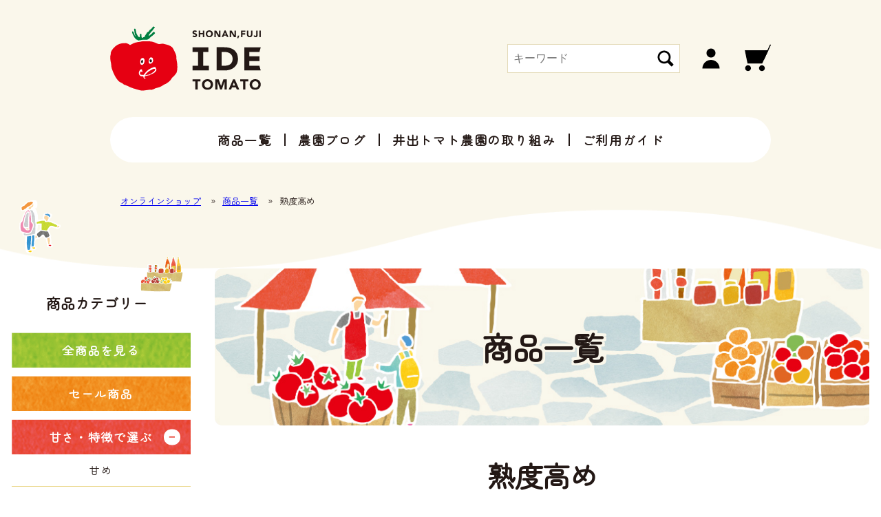

--- FILE ---
content_type: text/html; charset=utf-8
request_url: https://idetomato.com/Form/Product/ProductList.aspx?shop=0&cat=&dpcnt=15&img=2&sort=04&fpfl=0&sfl=0&_tag_131=1&pno=1
body_size: 31189
content:

<!DOCTYPE html>
<html lang="ja">
<head id="ctl00_Head1"><meta charset="UTF-8" /><meta http-equiv="X-UA-Compatible" content="IE=edge" /><meta name="viewport" content="width=device-width, initial-scale=1.0" /><meta name="theme-color" content="#e60012" /><link rel="icon" href="/favicon.png" /><title>
	商品一覧ページ
</title><meta http-equiv="Content-Script-Type" content="text/javascript" /><link id="ctl00_lCommonCss" rel="stylesheet" type="text/css" media="screen,print" href="/Css/common.css?20180216" /><link id="ctl00_lPrintCss" rel="stylesheet" type="text/css" media="print" href="/Css/imports/print.css" /><link id="ctl00_lTooltipCss" rel="stylesheet" type="text/css" media="all" href="/Css/tooltip.css" />


<script type="text/javascript" charset="Shift_JIS" src="/Js/w2.js?20240122"></script>
<script type="text/javascript" charset="Shift_JIS" src="/Js/w2.textboxevents.js"></script>

<script type="text/javascript" charset="Shift_JIS" src="/Js/jquery-3.6.0.min.js"></script>
<script type="text/javascript" charset="Shift_JIS" src="/Js/jquery-migrate-3.3.2.min.js"></script>

<script type="text/javascript" charset="Shift_JIS" src="/Js/AC_ActiveX.js"></script>
<script type="text/javascript" charset="Shift_JIS" src="/Js/AC_RunActiveContent.js"></script>

<link href="/Js/Slick/slick-theme.css" rel="stylesheet" type="text/css">
<link href="/Js/Slick/slick.css" rel="stylesheet" type="text/css">
<script type="text/javascript" src="/Js/Slick/slick.min.js"></script>

<script type="text/javascript" charset="UTF-8" src="/Js/ClientValidateScript.aspx"></script>

<script type="text/javascript" charset="UTF-8" src="/Js/jquery.bxslider.min.js"></script>
<script type="text/javascript" charset="UTF-8" src="/Js/jquery.biggerlink.min.js"></script>
<script type="text/javascript" charset="UTF-8" src="/Js/jquery.heightLine.js"></script>
<script type="text/javascript" charset="UTF-8" src="/Js/jquery.mousewheel.js"></script>
<script type="text/javascript" charset="UTF-8" src="/Js/jquery.jscrollpane.min.js"></script>
<script type="text/javascript" charset="UTF-8" src="/Js/jquery.ah-placeholder.js"></script>

<script type="text/javascript" charset="UTF-8" src="/Js/function.js?20240122"></script>

<script type="text/javascript" src="/Js/AutoKana/jquery.autoKana.js"></script>
<script type="text/javascript" src="/Js/AutoKana/jquery.autoChangeKana.js"></script>

<script type="text/javascript">
	
	function execAutoKanaWithKanaType(firstName, firstNameKana, lastName, lastNameKana) {
		execAutoKana(
			firstName,
			firstNameKana,
			lastName,
			lastNameKana,
			'FULLWIDTH_HIRAGANA');
	}

	
	function execAutoChangeKanaWithKanaType(firstNameKana, lastNameKana) {
		execAutoChangeKana(
			firstNameKana,
			lastNameKana,
			'FULLWIDTH_HIRAGANA');
	}
</script>

<link id="lsearchResultLayerCss" rel="stylesheet" href="/Css/searchResultLayer.css" type="text/css" media="screen" />



<script type="text/javascript">
<!--
	// ページロード処理
	function pageLoad(sender, args) {
		// ページロード共通処理
		pageLoad_common();

		// function.js実行
		if (typeof initializeFunctionJs == "function") initializeFunctionJs();

		// グローバル切り替え実行
		if (typeof switchGlobalFunction == 'function') switchGlobalFunction();

		// PayPal
		if (typeof InitializePaypal == "function") InitializePaypal(sender, args);

		// body側のpageLoad実行
		if (typeof bodyPageLoad == "function") bodyPageLoad();
	}
//-->
</script>


<link rel="stylesheet" href="/Js/jquery-ui-1.12.1.custom/jquery-ui.css" />
<script src="/Js/jquery-ui-1.12.1.custom/jquery-ui.js"></script>
<script type="text/javascript" charset="UTF-8" src="/Js/mailcomplete.js?20240122"></script>
<script type="text/javascript">
	var mailDomains = getMailDomains("/Contents/MailDomains.xml");
	$(function ()
	{
		$('.mail-domain-suggest').each(function ()
		{
			$(this).mailcomplete();
		});
	});
</script>

<link href="/Css/product.css" rel="stylesheet" type="text/css" media="all" />
<link rel="canonical" href="https://idetomato.com/Form/Product/ProductList.aspx?shop=0&cat=&dpcnt=-1&img=2&sort=10&udns=0&fpfl=0&sfl=0&_tag_131=1&pno=1" />




		<!-- Google tag (gtag.js) -->
<script async src="https://www.googletagmanager.com/gtag/js?id=G-CEF7986B92"></script>
<script>
  window.dataLayer = window.dataLayer || [];
  function gtag(){dataLayer.push(arguments);}
  gtag('js', new Date());

  gtag('config', 'G-CEF7986B92');
</script>
	


<script type="text/javascript">
<!--
	var site_path_root = '/';
//-->
</script>
<script type="text/javascript" charset="Shift_JIS" src="/Js/ThickBox/thickbox.js"></script>

<link id="lThickBoxCss" rel="stylesheet" href="/Js/ThickBox/thickbox.css" type="text/css" media="all" />


<link href="https://cdnjs.cloudflare.com/ajax/libs/aos/2.3.4/aos.css" rel="stylesheet">
<link rel="stylesheet" href="https://cdnjs.cloudflare.com/ajax/libs/font-awesome/5.11.2/css/all.css">
<link
rel="stylesheet"
href="https://cdn.jsdelivr.net/npm/swiper@8/swiper-bundle.min.css"
/>
<link rel="stylesheet" href="/static/css/common.css?v.240731.2">
<link rel="stylesheet" href="/static/css/style.css?v.240731.2">
</head>
<body onload="">




<form name="aspnetForm" method="post" action="/Form/Product/ProductList.aspx?shop=0&amp;cat=&amp;dpcnt=15&amp;img=2&amp;sort=04&amp;fpfl=0&amp;sfl=0&amp;_tag_131=1&amp;pno=1" id="aspnetForm" onsubmit="return (document.getElementById(&#39;__EVENTVALIDATION&#39;) != null);" onkeypress="return ((event.keyCode != 13) || (window.event.srcElement.type != &#39;text&#39;));">
<div>
<input type="hidden" name="__EVENTTARGET" id="__EVENTTARGET" value="" />
<input type="hidden" name="__EVENTARGUMENT" id="__EVENTARGUMENT" value="" />
<input type="hidden" name="__VIEWSTATE" id="__VIEWSTATE" value="/wEPDwULLTE1MzAwODg1NzgPFjweCE1pblByaWNlZR4OUHJvZHVjdENvbG9ySWRlHghNYXhQcmljZWUeC1ZhcmlhdGlvbklkZR4KUHJvZHVjdFRhZwUOI+eGn+W6pl/[base64]/////[base64]/P///[base64]////8////BggAAAADcGlkBgkAAAAAAfb////8////BgsAAAADdmlkCQkAAAAB8/////z///8GDgAAAANwbm8GDwAAAAExAfD////8////BhEAAAADY2F0CQkAAAAB7f////z///8GFAAAAARzd3JkCQkAAAAB6v////z///8GFwAAAAZzYnN3cmQJCQAAAAHn/////P///wYaAAAAA2NvbAkJAAAAAeT////8////Bh0AAAADaW1nBh4AAAABMgHh/////P///wYgAAAABHNvcnQGIQAAAAIxMAHe/////P///wYjAAAABWNpY29uCQkAAAAB2/////z///8GJgAAAANtaW4JCQAAAAHY/////P///wYpAAAAA21heAkJAAAAAdX////8////BiwAAAAFZHBjbnQGLQAAAAItMQHS/////P///wYvAAAABHVkbnMGMAAAAAEwAc/////8////BjIAAAAEZG9zcAkJAAAAAcz////8////BjUAAAAEZnBmbAY2AAAAATAByf////z///8GOAAAAANzZmwGOQAAAAEwAcb////8////BjsAAAAIX3RhZ18xMzEGPAAAAAExAcP////8////Bj4AAAADcGdpCQkAAAABwP////z///8GQQAAAANiaWQJCQAAAAG9/////P///[base64]/////[base64]/[base64]/[base64]////[base64]/[base64]/[base64]/[base64]/[base64]/[base64]/[base64]/[base64]/[base64]/[base64]/////Dx8taGQCCA8WAh8fAgIWBAIBD2QWJmYPFQEAZAIBD2QWDmYPFQFDL0Zvcm0vUHJvZHVjdC9Qcm9kdWN0RGV0YWlsLmFzcHg/[base64]/jgpLjg6rjgq/jgqjjgrnjg4hkAgIPFQE3L0Zvcm0vUHJvZHVjdC9Qcm9kdWN0RGV0YWlsLmFzcHg/[base64]/jgpLjg6rjgq/jgqjjgrnjg4hkAgMPFQFDL0Zvcm0vUHJvZHVjdC9Qcm9kdWN0RGV0YWlsLmFzcHg/[base64]/[base64]/c2hvcD0wJmFtcDtwaWQ9QjAxMDEzMhdpbWdQcm9kdWN0SW1hZ2VfQjAxMDEzMicvQ29udGVudHMvUHJvZHVjdEltYWdlcy8wL0IwMTAxMzJfTS5qcGcy5aSn546JQTMuNmtn77yIQVPvvZ5BTO+8iSDlroznhp/jgpLjg6rjgq/jgqjjgrnjg4hkAgIPFQE3L0Zvcm0vUHJvZHVjdC9Qcm9kdWN0RGV0YWlsLmFzcHg/[base64]////[base64]/[base64]/[base64]/[base64]/[base64]/kuK3njonjg4jjg57jg4hkAgEPFgQfH2YfLWhkAgUPZBYEZg8VAn4vRm9ybS9Qcm9kdWN0L1Byb2R1Y3RMaXN0LmFzcHg/[base64]/jgrHjg4Hjg6Pjg4Pjg5dkAgEPFgQfH2YfLWhkAggPZBYEZg8VAn4vRm9ybS9Qcm9kdWN0L1Byb2R1Y3RMaXN0LmFzcHg/[base64]/[base64]/jgr3jg7zjgrlkAgEPFgQfH2YfLWhkAg4PZBYEZg8VAn4vRm9ybS9Qcm9kdWN0L1Byb2R1Y3RMaXN0LmFzcHg/[base64]/[base64]/////[base64]/jg5/[base64]/[base64]/44K944O844K5CRgAAAAJGAAAAAZhAAAAATEJYgAAAAERAAAABAAAAAZjAAAAATAGZAAAAAM2NjAGZQAAAAzooovjgIHlsI/[base64]/[base64]/lpKfnjonjg4jjg57jg4hkAgQPZBYCZg8VAn4vRm9ybS9Qcm9kdWN0L1Byb2R1Y3RMaXN0LmFzcHg/[base64]/[base64]/jg5Tjgq/jg6vjgrnmtrJkAgoPZBYCZg8VAn4vRm9ybS9Qcm9kdWN0L1Byb2R1Y3RMaXN0LmFzcHg/[base64]/jg6TjgrdkAg0PZBYCZg8VAn4vRm9ybS9Qcm9kdWN0L1Byb2R1Y3RMaXN0LmFzcHg/c2hvcD0wJmFtcDtjYXQ9NTYwJmFtcDtkcGNudD05OSZhbXA7aW1nPTImYW1wO3NvcnQ9MTAmYW1wO3VkbnM9MCZhbXA7ZnBmbD0wJmFtcDtzZmw9MCZhbXA7cG5vPTES44OR44K544K/[base64]/[base64]/////wEAAAAAAAAADAIAAAA/[base64]/[base64]/jg5Tjgq/[base64]/[base64]/[base64]/lpKfnjonjg4jjg57jg4hkAgQPZBYCZg8VAn4vRm9ybS9Qcm9kdWN0L1Byb2R1Y3RMaXN0LmFzcHg/[base64]/[base64]/jg5Tjgq/jg6vjgrnmtrJkAgoPZBYCZg8VAn4vRm9ybS9Qcm9kdWN0L1Byb2R1Y3RMaXN0LmFzcHg/[base64]/jg6TjgrdkAg0PZBYCZg8VAn4vRm9ybS9Qcm9kdWN0L1Byb2R1Y3RMaXN0LmFzcHg/c2hvcD0wJmFtcDtjYXQ9NTYwJmFtcDtkcGNudD05OSZhbXA7aW1nPTImYW1wO3NvcnQ9MTAmYW1wO3VkbnM9MCZhbXA7ZnBmbD0wJmFtcDtzZmw9MCZhbXA7cG5vPTES44OR44K544K/[base64]/[base64]/xxQZyXIf/RFRwZHRHuAA5KPpxk6oHwtpYE51WE=" />
</div>

<script type="text/javascript">
//<![CDATA[
var theForm = document.forms['aspnetForm'];
if (!theForm) {
    theForm = document.aspnetForm;
}
function __doPostBack(eventTarget, eventArgument) {
    if (!theForm.onsubmit || (theForm.onsubmit() != false)) {
        theForm.__EVENTTARGET.value = eventTarget;
        theForm.__EVENTARGUMENT.value = eventArgument;
        theForm.submit();
    }
}
//]]>
</script>


<script src="/WebResource.axd?d=Y_KICe1wvl0vKGCo6yjU2WZxvkcDp0F0JUr6Ir_uOSlMw9pgu2RNf7xFtpPP0m1glICkAFGrVfJsJoX7PDxeGFDX_abLI5lai88YYjbsnqk1&amp;t=638628531619783110" type="text/javascript"></script>


<script src="/ScriptResource.axd?d=W9IJ6a8V9ac1qtcwSw5-w_z5yFUQ1LTyA8m_e8A8GlllHhEAcfyQq5zDMefToeMafzJy2phoIg_z2x_3EZ8zx1elcBZXM1mV5t8CWiW-W_AOX9u1lVcqMIZbIf4tBn97QAhBAfky9NhdwnZKgEj6-Oyhu6bQ_k1dgdhNe-jSXl81&amp;t=2a9d95e3" type="text/javascript"></script>
<script src="/ScriptResource.axd?d=LR3W55C3fZUVuTBitflQxkeaof8LVlLqjoQhhY7qyTEdEFLgexJoWPHr8FLOuFg9KPTOwXCKX47y-G5Q1btlh5VxcWW0JR3vGrHLb536SMBvX-235pg-l0xszHKMshipF4uXKzpPxWLLX8hPjAOqkMfe8QhKty7JJzejsSmYg438RovzHkeOwGIVfWrWMf_N0&amp;t=2a9d95e3" type="text/javascript"></script>
<div>

<input type="hidden" name="__VIEWSTATEGENERATOR" id="__VIEWSTATEGENERATOR" value="336F6414" />
<input type="hidden" name="__EVENTVALIDATION" id="__EVENTVALIDATION" value="/wEdAASuleQ0MD0ndo6ibzFjBsM2WmBZV6KIwslO5XsVj2Pnpp2j67K1RAkH6oF33gGazrc4Ez+CItFNL0kflOUliSFLhUnYLVSbzhQUXYvUxL3h9PM7CvkgLSWxPCcUD8LXORw=" />
</div>

<script type="text/javascript">
<!--
	// クリックジャック攻撃対策
	CheckClickJack('/Form/Blank.aspx');
//-->
</script>


<script type="text/javascript">
//<![CDATA[
Sys.WebForms.PageRequestManager._initialize('ctl00$smScriptManager', 'aspnetForm', ['tctl00$_CommonBodyHeaderMain$UpdatePanel1','','tctl00$_CommonBodyHeaderMain$upUpdatePanel2','','tctl00$BodyHeaderMain$UpdatePanel1','','tctl00$BodyHeaderMain$upUpdatePanel2','','tctl00$ContentPlaceHolder1$ctl04',''], [], [], 90, 'ctl00');
//]]>
</script>



<div id="ctl00__CommonBodyHeaderMain_UpdatePanel1">

</div>


<button title="MEMU" class="drawer-btn drawer_toggle" data-identifier="drawer" data-target=".drawer" data-behavior="top" data-item_delay="3">
		<i class="pict pict-drawer">
				<span class="pict-b pict-b01"></span>
				<span class="pict-b pict-b02"></span>
				<span class="pict-b pict-b03"></span>
		</i>
</button>
<header class="gnav-header">
		<div class="gnav-header-layout">
    
				<a href="/Shop.aspx" class="logo logo-header"><img src="/static/img/logo.svg" alt="オンラインショップ 井出トマト農園" class="logo-img"></a>

				<div class="gnav-func">
						<div class="gnav-func-item searchbox">
							<div class="searchbox-form">
								<div class="form-ctrl form-ctrl-keyword">
									<input name="ctl00$_CommonBodyHeaderMain$tbSearchWord" type="text" maxlength="250" id="ctl00__CommonBodyHeaderMain_tbSearchWord" placeholder="キーワード" />
								</div>
								<div class="form-ctrl form-ctrl-submit">
										<a id="ctl00__CommonBodyHeaderMain_lbSearch" href="javascript:__doPostBack(&#39;ctl00$_CommonBodyHeaderMain$lbSearch&#39;,&#39;&#39;)">
										<img src="/static/img/icon-search.svg" alt="検索">
										</a>
								</div>
							</div>
						</div>
						<a href="https://idetomato.com/Form/User/MyPage.aspx" class="gnav-func-item func-account pict pict-account pict-hover"><img src="/static/img/icon-account.svg" alt="マイページ"></a>
						<a href="/Form/Order/CartList.aspx" class="gnav-func-item func-cart pict pict-cart pict-hover"><img src="/static/img/icon-cart.svg" alt="カートを見る"></a>
				</div>
				<nav class="gnav-link">
						<ul class="gnav-list">
								<li class="gnav-list-item">
									<a href="/Form/Product/ProductList.aspx" class="gnav-list-link">商品一覧</a>
									<nav class="mega">
											<div class="mega-container">
													<a href="/Form/Product/ProductList.aspx?shop=0&amp;cat=310&amp;dpcnt=15&amp;img=2&amp;sort=07&amp;udns=0&amp;fpfl=0&amp;sfl=0&amp;pno=1" class="mega-card">
															<div class="mega-card-thumb"><img src="/static/img/header-mega-eyecatch01.jpg" alt="" class="mega-card-thumb-img"></div>
															<div class="mega-card-title">トマト</div>
															<div class="mega-card-body">13種類以上のトマトラインナップ</div>
													</a>
													<a href="/Form/Product/ProductList.aspx?shop=0&amp;cat=320&amp;dpcnt=99&amp;img=2&amp;sort=10&amp;udns=0&amp;fpfl=0&amp;sfl=0&amp;pno=1" class="mega-card">
															<div class="mega-card-thumb"><img src="/static/img/header-mega-eyecatch02.jpg" alt="" class="mega-card-thumb-img"></div>
															<div class="mega-card-title">トマト加工品</div>
															<div class="mega-card-body">トマト屋さんだからできる加工品</div>
													</a>
													<a href="/Form/Product/ProductList.aspx?shop=0&amp;cat=&amp;dpcnt=15&amp;img=2&amp;sort=04&amp;fpfl=0&amp;sfl=0&amp;_tag_603=1&amp;pno=1" class="mega-card">
															<div class="mega-card-thumb"><img src="/static/img/header-mega-eyecatch03.jpg" alt="" class="mega-card-thumb-img"></div>
															<div class="mega-card-title">定期コース</div>
															<div class="mega-card-body">お得意様へ感謝の割引価格</div>
													</a>
													<a href="/Form/Product/ProductList.aspx" class="mega-card">
															<div class="mega-card-title">全商品一覧</div>
															<div class="mega-card-body">井出トマト農園の全ラインナップ</div>
													</a>
													<a href="/Form/Product/ProductList.aspx?shop=0&amp;cat=&amp;dpcnt=15&amp;img=2&amp;sort=04&amp;fpfl=0&amp;sfl=0&amp;_tag_600=1&amp;pno=1" class="mega-card">
															<div class="mega-card-title">ご自宅用</div>
															<div class="mega-card-body">お手軽にお楽しみ頂けるセット商品</div>
													</a>
													<a href="/Form/Product/ProductList.aspx?shop=0&amp;cat=&amp;dpcnt=15&amp;img=2&amp;sort=04&amp;fpfl=0&amp;sfl=0&amp;_tag_601=1&amp;pno=1" class="mega-card">
															<div class="mega-card-title">ギフト用</div>
															<div class="mega-card-body">お祝いやご挨拶、感謝のお気持ちに</div>
													</a>
											</div>
									</nav>
								</li>
								<li class="gnav-list-item"><a href="https://corp.idetomato.com/blog" class="gnav-list-link">農園ブログ</a></li>
								
								
								<li class="gnav-list-item"><a href="/Page/attempt.aspx" class="gnav-list-link">井出トマト農園の取り組み</a></li>
								<li class="gnav-list-item"><a href="/Page/first.aspx" class="gnav-list-link">ご利用ガイド</a></li>
						</ul>
				</nav>
		</div>
</header>



<div id="ctl00__CommonBodyHeaderMain_upUpdatePanel2">


</div>



<div id="Header" style="display:none">
<div id="ctl00_BodyHeaderMain_UpdatePanel1">


</div>


<div id="ctl00_BodyHeaderMain_upUpdatePanel2">


<div id="Head">
	<div class="inner clearFix">
		
		
		
	</div>
</div>


</div>



</div><!--Header-->




<script type="text/javascript">
	$(function () {

		// 商品一覧:詳細検索
		function getUrlVars() {
			var vars = [], hash;
			var hashes = window.location.href.slice(window.location.href.indexOf('?') + 1).split('&');
			for (var i = 0; i < hashes.length; i++) {
				hash = hashes[i].split('=');
				vars.push(hash[0]);
				vars[hash[0]] = hash[1];
			}
			return vars;
		}

		//ソート
		$(".btn-sort-search").click(function () {

			var urlVars = getUrlVars();

			// 店舗ID
			var $shop = (urlVars["shop"] == undefined)
				? "0"
				: urlVars["shop"];
			// カテゴリ及びカテゴリ名
			if ($(".sort-category select").val() != "") {
				var $cat = $(".sort-category select").val();
				var $catName = $(".sort-category select option:selected").text();
			} else {
				var $cat = "";
				var $catName = "";
			}
			// ブランド
			var $bid = urlVars["bid"];
			var $brand = "";
			if ($("input[name='iBrand']").length != 0) {
				if (("False" == "True") && ($("input[name='iBrand']:checked").val() != undefined)) {
					$bid  = $("input[name='iBrand']:checked").val();
				} else {
					$bid = undefined;
				}
			}

			// Product Group ID
			var $productGroupId = "&pgi=";
			$productGroupId = $productGroupId + ((urlVars["pgi"] == undefined) ? "" : urlVars["pgi"]);
			// キャンペーンアイコン
			var $cicon = "&cicon="
				+ ((urlVars["cicon"] == undefined)
					? ""
					: urlVars["cicon"]);
			// 特別価格商品の表示
			var $dosp = "&dosp="
				+ ((urlVars["dosp"] == undefined)
					? ""
					: urlVars["dosp"]);
			// 表示件数
			if ($("input[name='dpcnt']:checked").val() != "") {
				var $dpcnt = "&dpcnt="
					+ $("input[name='dpcnt']:checked").val();
			} else {
				var $dpcnt = "&dpcnt="
					+ ((urlVars["img"] == "1")
						? "99"
						: "99");
			}
			// 画像表示区分
			var $img = "&img="
				+ ((urlVars["img"] == undefined)
					? ""
					: urlVars["img"]);
			// 価格帯
			if ($("input[name='price']:checked").val() != "") {
				var price = $("input[name='price']:checked").val();
				priceValue = price.split(",");
				var $min = "&min=" + priceValue[0];
				var $max = "&max=" + priceValue[1];
			} else {
				var $min = "&min=";
				var $max = "&max=";
			}
			// 表示順
			if ($("input[name='sort']:checked").val() != "") {
				var $sort = "&sort=" + $("input[name='sort']:checked").val();
			} else {
				var $sort = "&sort=10";
			}
			// キーワード
			if ($(".sort-word input").val() != "") {
				var $swrd = "&swrd=" + $(".sort-word input").val();
			} else {
				var $swrd = "&swrd=";
			}
			// 在庫
			if ($("input[name='udns']:checked").val() != "") {
				var $udns = "&udns=" + $("input[name='udns']:checked").val();
			} else {
				var $udns = "&udns=";
			}
			// 定期購入フィルタ
			if ($("input[name=fpfl]:checked").val() != "") {
				var $fpfl = "&fpfl=" + $("input[name=fpfl]:checked").val();
			} else {
				var $fpfl = "&fpfl=";
			}
			// 頒布会キーワード
			if ($(".sort-word input").val() != "") {
				var $sbswrd = "&sbswrd=" + $(".sort-word input").val();
			} else {
				var $sbswrd = "&sbswrd=";
			}

			// 指定したURLにジャンプ(1ページ目へ)
			if (("False" == "True") && ($catName != "")) {
				if (("False" == "True") && ($brand != "")) {
					var rootUrl = "/" + $brand + "-" + $catName + "/brandcategory/" + $bid + "/" + $shop + "/" + $cat + "/?";
				} else {
					var rootUrl = "/" + $catName + "/category/" + $shop + "/" + $cat + "/?" + (($bid != undefined) ? "bid=" + $bid : "");
				}
			} else {
				var rootUrl = "/Form/Product/ProductList.aspx?shop=" + $shop
					+ "&cat=" + $cat + (($bid != undefined) ? "&bid=" + $bid : "");
			}
			location.href = rootUrl + $productGroupId + $cicon + $dosp + $dpcnt + $img + $max + $min + $sort + $swrd + $udns + $fpfl + $sbswrd + "&pno=1";
		});

	});

	function enterSearch() {
		//EnterキーならSubmit
		if (window.event.keyCode == 13) document.formname.submit();
	}

</script>
<!--▽ 上部カテゴリリンク ▽-->
<div id="breadcrumb" class="breadcrumbs">
<div class="container">
<ul>
<li><a href="https://idetomato.com/Shop.aspx">オンラインショップ</a></li>
<li>
		<span>&raquo;</span><a href="/Form/Product/ProductList.aspx" class="gnav-list-link">商品一覧</a></li>

		
		<li><span>&raquo;</span><span>熟度高め</span></li>
		
	</ul>
	


</div>
</div><!-- END: .breadcrumbs -->
<!--△ 上部カテゴリリンク △-->
<div class="page page-list page-with_sidebar page-list-all" data-SortKbn="10">
	<div class="container">
		<section class="page-main">
			
			<h2 class="showcase-catname showcase-catname-cat_all">
					<span class="showcase-catname-text">商品一覧</span>	
			</h2>
			
			
<div id="divTopArea">


</div>


<!--▽ カテゴリHTML領域 ▽-->

<h3 class="page-title">熟度高め</h3>
<div id="ctl00_ContentPlaceHolder1_ctl01_divCategoryHtml"><!--
<h1>Default.html�ł��B</h1>
-->
</div>


<!--△ カテゴリHTML領域 △-->

<!--▽ 商品グループページHTML領域 ▽-->

<!--△ 商品グループページHTML領域 △-->



<!--▽ ソートコントロール ▽-->


<style>
.form-ctrl-sort {
	display: flex;
	justify-content: flex-end;
	margin: 1em 0;
	position: relative;
	height: 4em;
	z-index: 10;
}
.form-ctrl-sort .form-ctrl-box {
	display: flex;
	flex-wrap: wrap;
	margin: 0 0 0 auto;
	border: 2px solid #000;
	border-radius: 20px;
	overflow: hidden;

	width: auto;
	width: 18em;
	height: 3.7em;
	background:#fff;
	overflow: hidden;
	position: absolute;
	top:0;
	transition: height 180ms;
}
.form-ctrl-sort .form-ctrl-box:hover {
	height: auto;
}


.form-ctrl-sort .form-ctrl-item {
	padding: 0;
	margin: 0;
	width: 100%;
	order: 1;
}
.form-ctrl-sort .form-ctrl-item > a,
.form-ctrl-sort .form-ctrl-item > span {
	display:block;
	border-bottom: 1px solid #aaa;
	width: 100%;
	box-sizing: border-box;
	padding: 0.7em 1em;
	text-decoration: none;
	color: #000;
	font-size: 16px;
	transition: background 200ms;
	position: relative;
}

.form-ctrl-sort .form-ctrl-sort .form-ctrl-item > a:hover {
	background: rgba(255, 255, 0, .2);
}

.form-ctrl-sort .form-ctrl-item.active {
	order: 0;
}
.form-ctrl-sort .form-ctrl-item.active ~ .form-ctrl-item-current {
	order: 0;
}
.form-ctrl-sort .form-ctrl-item.active > a::before,
.form-ctrl-sort .form-ctrl-item.active > span::before {
	content: "表示順:";
}
.form-ctrl-sort .form-ctrl-item > a::after,
.form-ctrl-sort .form-ctrl-item > span::after {
	content: "";
	color: #fff;
	transition: transform 240ms, color 240ms;
}
.form-ctrl-sort .form-ctrl-item.active > a::after,
.form-ctrl-sort .form-ctrl-item.active > span::after,
.form-ctrl-sort .form-ctrl-item.active > a:hover::after,
.form-ctrl-sort .form-ctrl-item.active > span:hover::after {
	content: "▼";
	position: absolute;
	top: 0;
	right: 0;
	display: inline-block;
	padding: 0.74em 0.8em;
	background: #d91624;
	color: #fff;
	transform: none;
	transform-origin: center;
}
.form-ctrl-sort .form-ctrl-item > a:hover::after,
.form-ctrl-sort .form-ctrl-item > span:hover::after {
	content: "◀";
	position: absolute;
	top: 0;
	right: 0;
	display: inline-block;
	padding: 0.74em 0.8em;
	background: transparent;
	color: #d91624;
	transform: translate(-5%, 0);
	transform-origin: center;
}

.form-ctrl-sort .form-ctrl-box::after {
	content: "";
	position: absolute;
	top: 0;
	left: 0;
	display:block;
	width:100%;
	height: 100%;
	z-index: 1;
	background: transparent;
}
.form-ctrl-sort .form-ctrl-box:hover::after {
	display: none;
}
.form-ctrl-sort .form-ctrl-item > a,
.form-ctrl-sort .form-ctrl-item > span {
	pointer-events: none;
}
.form-ctrl-sort:hover .form-ctrl-item > a,
.form-ctrl-sort:hover .form-ctrl-item > span {
	pointer-events: auto;
}

</style>

	<div class="form-ctrl form-ctrl-sort">
	<ul class="form-ctrl-box">
	
		
		
		
		<li class="form-ctrl-item active">
		<span href="/Form/Product/ProductList.aspx?shop=0&amp;cat=&amp;dpcnt=-1&amp;img=2&amp;sort=10&amp;udns=0&amp;fpfl=0&amp;sfl=0&amp;_tag_131=1&amp;pno=1">人気順</span></li>
		<li class="form-ctrl-item form-ctrl-item-current">
		<a href="/Form/Product/ProductList.aspx?shop=0&amp;cat=&amp;dpcnt=-1&amp;img=2&amp;sort=10&amp;udns=0&amp;fpfl=0&amp;sfl=0&amp;_tag_131=1&amp;pno=1">人気順</a></li>
		
		
		<li class="form-ctrl-item"><a href="/Form/Product/ProductList.aspx?shop=0&amp;cat=&amp;dpcnt=-1&amp;img=2&amp;sort=12&amp;udns=0&amp;fpfl=0&amp;sfl=0&amp;_tag_131=1&amp;pno=1">価格が安い</a></li>
		
		
		
		
		
		<li class="form-ctrl-item"><a href="/Form/Product/ProductList.aspx?shop=0&amp;cat=&amp;dpcnt=-1&amp;img=2&amp;sort=13&amp;udns=0&amp;fpfl=0&amp;sfl=0&amp;_tag_131=1&amp;pno=1">価格が高い</a></li>
		
		
		
		
		
		
		
		
	</ul>
	</div>
	


<div class="box clearFix" style="display: none">
	<p class="title">通常・定期</p>
	<ul class="nav clearFix">
		<li class="active">すべて表示</li>
		<li>
		<a href="/Form/Product/ProductList.aspx?shop=0&amp;cat=&amp;dpcnt=-1&amp;img=2&amp;sort=10&amp;udns=0&amp;fpfl=1&amp;sfl=0&amp;_tag_131=1&amp;pno=1">通常購入可能</a></li>
		<li>
		<a href="/Form/Product/ProductList.aspx?shop=0&amp;cat=&amp;dpcnt=-1&amp;img=2&amp;sort=10&amp;udns=0&amp;fpfl=2&amp;sfl=0&amp;_tag_131=1&amp;pno=1">定期購入可能</a></li>
	</ul>
</div>

<!--△ ソートコントロール △-->

<!--▽ ページャ ▽-->
<!--△ ページャ △-->

<div class="listProduct">



<input type="hidden" name="ctl00$ContentPlaceHolder1$hfIsRedirectAfterAddProduct" id="ctl00_ContentPlaceHolder1_hfIsRedirectAfterAddProduct" value="CART" />




<div>
<p id="addFavoriteTip" class="toolTip" style="display: none; position: fixed;">
	<span style="margin: 10px;" id="txt-tooltip"></span>
	<a href="/Form/Product/FavoriteList.aspx" class="btn btn-mini btn-inverse">お気に入り一覧</a>
</p>
</div>

<!-- 商品一覧ループ(通常表示) -->

<div id="ctl00_ContentPlaceHolder1_ctl04">

	
	

</div>



</div>




	<ul class="showcase">

	<li class="showcase-item" style="position:relative;" data-cat="" data-tag_opt001="">
		<div class="showcase-eyecatch">
			
<div>
<a href='/Form/Product/ProductDetail.aspx?shop=0&amp;pid=B010122&amp;cat=410'>
	<img  id="picture" src="/Contents/ProductImages/0/B010122_M.jpg" border="0" alt="大玉A2.3kgバラ 完熟をリクエスト" class="" />
</a>


</div>


			
		</div><!-- END:.showcase-eyecatch -->
		<p class="showcase-name">
			大玉A2.3kgバラ 完熟をリクエスト
			<!-- 商品ID表示 -->
			<span></span>
		</p><!-- END:.showcase-name -->

		<ul class="showcase-meta" style="position:absolute;top:0;left:0;min-height:0;pointer-events:none;">
			<li class="showcase-meta-item" style="background:none">
				
				
				
				
				
				
				
				
				
				
			</li>
		</ul><!-- END: .showcase-meta -->

		
		
		
		<div class="showcase-price price"
			data-price="2,151"
			data-price-MemberRank=""
			data-price-SalePrice=""
			data-price-PurchaseFirsttime="1,828"
			data-price-Purchase="1,828"
			data-valiation-num="1"
		>
			<div>
				
				
				
				<span class="price-disp">
					<span class="pict pict-text pict-delivfree" style="display:none">通常価格</span>
					2,151<span class="price-unit">円</span>	
					<!-- （税込） -->
				</span>
			</div>
			
			<div style="display: none;">
				
				

				
				

				
				
				
					
					<div>
					<span class="price-disp">
						<p style="display:none">
							<span class="pict pict-text pict-delivfree">定期初回</span>
							1,828<span class="price-unit">円～</span><!-- （税込） -->
						</p>
						<p>
							<span class="pict pict-text pict-delivfree" style="display:none">定期通常</span>
							1,828<span class="price-unit">円～</span><!-- （税込） -->
						</p>
					</span>
					</div>
				
				
			</div>
			<div class="price-valiation" style="display:none">
					<dl class="price-valiation-card">
						<dt class="price-valiation-name"></dt>
						<dd class="price-valiation-detail"></dd>
					</dl>
				</div>
		</div><!-- END:.showcase-price -->
		<div style="display:none">
			
			<div class="favorite">
			お気に入りの登録人数：8人
			</div>
			
			<a class="link_product_detail" href="/Form/Product/ProductDetail.aspx?shop=0&amp;pid=B010122">▶ 詳細ページへ</a>
		</div>
	</li><!-- END: .showcase-item -->

	<li class="showcase-item" style="position:relative;" data-cat="" data-tag_opt001="">
		<div class="showcase-eyecatch">
			
<div>
<a href='/Form/Product/ProductDetail.aspx?shop=0&amp;pid=B010132&amp;cat=410'>
	<img  id="picture" src="/Contents/ProductImages/0/B010132_M.jpg" border="0" alt="大玉A3.6kg（AS～AL） 完熟をリクエスト" class="" />
</a>


</div>


			
		</div><!-- END:.showcase-eyecatch -->
		<p class="showcase-name">
			大玉A3.6kg（AS～AL） 完熟をリクエスト
			<!-- 商品ID表示 -->
			<span></span>
		</p><!-- END:.showcase-name -->

		<ul class="showcase-meta" style="position:absolute;top:0;left:0;min-height:0;pointer-events:none;">
			<li class="showcase-meta-item" style="background:none">
				
				
				
				
				
				
				
				
				
				
			</li>
		</ul><!-- END: .showcase-meta -->

		
		
		
		<div class="showcase-price price"
			data-price="3,240"
			data-price-MemberRank=""
			data-price-SalePrice=""
			data-price-PurchaseFirsttime="2,760"
			data-price-Purchase="2,760"
			data-valiation-num="1"
		>
			<div>
				
				
				
				<span class="price-disp">
					<span class="pict pict-text pict-delivfree" style="display:none">通常価格</span>
					3,240<span class="price-unit">円</span>	
					<!-- （税込） -->
				</span>
			</div>
			
			<div style="display: none;">
				
				

				
				

				
				
				
					
					<div>
					<span class="price-disp">
						<p style="display:none">
							<span class="pict pict-text pict-delivfree">定期初回</span>
							2,760<span class="price-unit">円～</span><!-- （税込） -->
						</p>
						<p>
							<span class="pict pict-text pict-delivfree" style="display:none">定期通常</span>
							2,760<span class="price-unit">円～</span><!-- （税込） -->
						</p>
					</span>
					</div>
				
				
			</div>
			<div class="price-valiation" style="display:none">
					<dl class="price-valiation-card">
						<dt class="price-valiation-name"></dt>
						<dd class="price-valiation-detail"></dd>
					</dl>
				</div>
		</div><!-- END:.showcase-price -->
		<div style="display:none">
			
			<div class="favorite">
			お気に入りの登録人数：3人
			</div>
			
			<a class="link_product_detail" href="/Form/Product/ProductDetail.aspx?shop=0&amp;pid=B010132">▶ 詳細ページへ</a>
		</div>
	</li><!-- END: .showcase-item -->

	</ul><!-- END: .showcase -->


		
<!--▽ ページャ ▽-->
<div id="pagination" class="below clearFix">

      <div class="pager">
      <!-- 1件～2件（全2件）-->
        <ol class="pager-list">
          <li class="pager-item">
            <!-- 前の99件 -->
            <a href="@@url@@" class="pager-link current">1</a>
            <!-- 次の99件 -->
          </li>
        </ol>
      </div><!-- .pager -->
      
</div>
<!--△ ページャ △-->

<!-- (this.ProductMasterList.Count != 0) -->

<!--△ お気に入り順以外の表示終了 △-->


<div>


</div>

</section><!-- END: .page-main -->
<nav class="page-side page-side-product_list hidden-xl">

<div class="page-side-title">商品カテゴリー</div>



<ul class="catlist">
<li class="catlist-item accordion accd">
	<a href="/Form/Product/ProductList.aspx" class="catlist-link catlist-color01">全商品を見る</a>
</li>

<li class="catlist-item accordion accd">
	<a href="/Form/Product/ProductList.aspx?shop=0&amp;cat=&amp;dpcnt=15&amp;img=2&amp;sort=04&amp;fpfl=0&amp;sfl=0&amp;_tag_510=1&amp;pno=1" class="catlist-link catlist-color02">セール商品</a>
</li><!-- END: .catlist-item -->


<li class="catlist-item accordion accd accd--open active">
	<a href="javascript:void(0);" class="catlist-link catlist-color03 accordion-label accd__switch">甘さ・特徴で選ぶ</a>
	<div class="accordion-container">
		<div class="catlist-sublist">
			<a href="/Form/Product/ProductList.aspx?shop=0&amp;cat=&amp;dpcnt=15&amp;img=2&amp;sort=04&amp;fpfl=0&amp;sfl=0&amp;_tag_100=1&amp;pno=1" class="catlist-link catlist-link-sub">甘め</a>
			<a href="/Form/Product/ProductList.aspx?shop=0&amp;cat=&amp;dpcnt=15&amp;img=2&amp;sort=04&amp;fpfl=0&amp;sfl=0&amp;_tag_101=1&amp;pno=1" class="catlist-link catlist-link-sub">すっぱめ</a>
			<a href="/Form/Product/ProductList.aspx?shop=0&amp;cat=&amp;dpcnt=15&amp;img=2&amp;sort=04&amp;fpfl=0&amp;sfl=0&amp;_tag_110=1&amp;pno=1" class="catlist-link catlist-link-sub">リコピン高濃度</a>
			<a href="/Form/Product/ProductList.aspx?shop=0&amp;cat=&amp;dpcnt=15&amp;img=2&amp;sort=04&amp;fpfl=0&amp;sfl=0&amp;_tag_120=1&amp;pno=1" class="catlist-link catlist-link-sub">果肉がしっかり</a>
			<a href="/Form/Product/ProductList.aspx?shop=0&amp;cat=&amp;dpcnt=15&amp;img=2&amp;sort=04&amp;fpfl=0&amp;sfl=0&amp;_tag_121=1&amp;pno=1" class="catlist-link catlist-link-sub">果肉ジューシー</a>
			<a href="/Form/Product/ProductList.aspx?shop=0&amp;cat=&amp;dpcnt=15&amp;img=2&amp;sort=04&amp;fpfl=0&amp;sfl=0&amp;_tag_130=1&amp;pno=1" class="catlist-link catlist-link-sub">熟度若め</a>
			<a href="/Form/Product/ProductList.aspx?shop=0&amp;cat=&amp;dpcnt=15&amp;img=2&amp;sort=04&amp;fpfl=0&amp;sfl=0&amp;_tag_131=1&amp;pno=1" class="catlist-link catlist-link-sub catlist-link-current">熟度高め</a>

			<a href="/Form/Product/ProductList.aspx?shop=0&amp;cat=&amp;dpcnt=15&amp;img=2&amp;sort=04&amp;fpfl=0&amp;sfl=0&amp;_tag_140=1&amp;pno=1" class="catlist-link catlist-link-sub">Sサイズ</a>
			<a href="/Form/Product/ProductList.aspx?shop=0&amp;cat=&amp;dpcnt=15&amp;img=2&amp;sort=04&amp;fpfl=0&amp;sfl=0&amp;_tag_141=1&amp;pno=1" class="catlist-link catlist-link-sub">Mサイズ</a>
			<a href="/Form/Product/ProductList.aspx?shop=0&amp;cat=&amp;dpcnt=15&amp;img=2&amp;sort=04&amp;fpfl=0&amp;sfl=0&amp;_tag_142=1&amp;pno=1" class="catlist-link catlist-link-sub">Lサイズ</a>
			<a href="/Form/Product/ProductList.aspx?shop=0&amp;cat=&amp;dpcnt=15&amp;img=2&amp;sort=04&amp;fpfl=0&amp;sfl=0&amp;_tag_143=1&amp;pno=1" class="catlist-link catlist-link-sub">2Lサイズ</a>

			<a href="/Form/Product/ProductList.aspx?shop=0&amp;cat=&amp;dpcnt=15&amp;img=2&amp;sort=04&amp;fpfl=0&amp;sfl=0&amp;_tag_108=1&amp;pno=1" class="catlist-link catlist-link-sub">主力品種</a>
			<a href="/Form/Product/ProductList.aspx?shop=0&amp;cat=&amp;dpcnt=15&amp;img=2&amp;sort=04&amp;fpfl=0&amp;sfl=0&amp;_tag_109=1&amp;pno=1" class="catlist-link catlist-link-sub">レア品種</a>
		</div>
	</div>
</li><!-- END: .catlist-item -->


<li class="catlist-item accordion accd">
<a href="javascript:void(0);" class="catlist-link catlist-color04 accordion-label accd__switch">種類で選ぶ</a>
<div class="accordion-container">

	<div class="catlist-sublist">

	<a class="catlist-link catlist-link-sub" href='/Form/Product/ProductList.aspx?shop=0&amp;cat=310&amp;dpcnt=99&amp;img=2&amp;sort=10&amp;udns=0&amp;fpfl=0&amp;sfl=0&amp;pno=1'>
	トマトセット</a>
	<div style="display:block;">
		
		
	</div>

	<a class="catlist-link catlist-link-sub" href='/Form/Product/ProductList.aspx?shop=0&amp;cat=320&amp;dpcnt=99&amp;img=2&amp;sort=10&amp;udns=0&amp;fpfl=0&amp;sfl=0&amp;pno=1'>
	トマト加工品全品</a>
	<div style="display:block;">
		
		
	</div>

	<a class="catlist-link catlist-link-sub" href='/Form/Product/ProductList.aspx?shop=0&amp;cat=410&amp;dpcnt=99&amp;img=2&amp;sort=10&amp;udns=0&amp;fpfl=0&amp;sfl=0&amp;pno=1'>
	大玉トマト</a>
	<div style="display:block;">
		
		
	</div>

	<a class="catlist-link catlist-link-sub" href='/Form/Product/ProductList.aspx?shop=0&amp;cat=420&amp;dpcnt=99&amp;img=2&amp;sort=10&amp;udns=0&amp;fpfl=0&amp;sfl=0&amp;pno=1'>
	中玉トマト</a>
	<div style="display:block;">
		
		
	</div>

	<a class="catlist-link catlist-link-sub" href='/Form/Product/ProductList.aspx?shop=0&amp;cat=430&amp;dpcnt=99&amp;img=2&amp;sort=10&amp;udns=0&amp;fpfl=0&amp;sfl=0&amp;pno=1'>
	ミニトマト</a>
	<div style="display:block;">
		
		
	</div>

	<a class="catlist-link catlist-link-sub" href='/Form/Product/ProductList.aspx?shop=0&amp;cat=510&amp;dpcnt=99&amp;img=2&amp;sort=10&amp;udns=0&amp;fpfl=0&amp;sfl=0&amp;pno=1'>
	トマトジュース</a>
	<div style="display:block;">
		
		
	</div>

	<a class="catlist-link catlist-link-sub" href='/Form/Product/ProductList.aspx?shop=0&amp;cat=520&amp;dpcnt=99&amp;img=2&amp;sort=10&amp;udns=0&amp;fpfl=0&amp;sfl=0&amp;pno=1'>
	ケチャップ</a>
	<div style="display:block;">
		
		
	</div>

	<a class="catlist-link catlist-link-sub" href='/Form/Product/ProductList.aspx?shop=0&amp;cat=521&amp;dpcnt=99&amp;img=2&amp;sort=10&amp;udns=0&amp;fpfl=0&amp;sfl=0&amp;pno=1'>
	バーガーソース</a>
	<div style="display:block;">
		
		
	</div>

	<a class="catlist-link catlist-link-sub" href='/Form/Product/ProductList.aspx?shop=0&amp;cat=522&amp;dpcnt=99&amp;img=2&amp;sort=10&amp;udns=0&amp;fpfl=0&amp;sfl=0&amp;pno=1'>
	ピクルス液</a>
	<div style="display:block;">
		
		
	</div>

	<a class="catlist-link catlist-link-sub" href='/Form/Product/ProductList.aspx?shop=0&amp;cat=530&amp;dpcnt=99&amp;img=2&amp;sort=10&amp;udns=0&amp;fpfl=0&amp;sfl=0&amp;pno=1'>
	ジャム</a>
	<div style="display:block;">
		
		
	</div>

	<a class="catlist-link catlist-link-sub" href='/Form/Product/ProductList.aspx?shop=0&amp;cat=540&amp;dpcnt=99&amp;img=2&amp;sort=10&amp;udns=0&amp;fpfl=0&amp;sfl=0&amp;pno=1'>
	トマトカレー</a>
	<div style="display:block;">
		
		
	</div>

	<a class="catlist-link catlist-link-sub" href='/Form/Product/ProductList.aspx?shop=0&amp;cat=550&amp;dpcnt=99&amp;img=2&amp;sort=10&amp;udns=0&amp;fpfl=0&amp;sfl=0&amp;pno=1'>
	トマトハヤシ</a>
	<div style="display:block;">
		
		
	</div>

	<a class="catlist-link catlist-link-sub" href='/Form/Product/ProductList.aspx?shop=0&amp;cat=560&amp;dpcnt=99&amp;img=2&amp;sort=10&amp;udns=0&amp;fpfl=0&amp;sfl=0&amp;pno=1'>
	パスタソース</a>
	<div style="display:block;">
		
		
	</div>

	<a class="catlist-link catlist-link-sub" href='/Form/Product/ProductList.aspx?shop=0&amp;cat=660&amp;dpcnt=99&amp;img=2&amp;sort=10&amp;udns=0&amp;fpfl=0&amp;sfl=0&amp;pno=1'>
	袋、小物</a>
	<div style="display:block;">
		
		
	</div>

	<a class="catlist-link catlist-link-sub" href='/Form/Product/ProductList.aspx?shop=0&amp;cat=710&amp;dpcnt=99&amp;img=2&amp;sort=10&amp;udns=0&amp;fpfl=0&amp;sfl=0&amp;pno=1'>
	セット商品（ランキング用）</a>
	<div style="display:block;">
		
		
	</div>

	<a class="catlist-link catlist-link-sub" href='/Form/Product/ProductList.aspx?shop=0&amp;cat=720&amp;dpcnt=99&amp;img=2&amp;sort=10&amp;udns=0&amp;fpfl=0&amp;sfl=0&amp;pno=1'>
	トマト（ランキング用）</a>
	<div style="display:block;">
		
		
	</div>

	<a class="catlist-link catlist-link-sub" href='/Form/Product/ProductList.aspx?shop=0&amp;cat=730&amp;dpcnt=99&amp;img=2&amp;sort=10&amp;udns=0&amp;fpfl=0&amp;sfl=0&amp;pno=1'>
	トマト加工品（ランキング用）</a>
	<div style="display:block;">
		
		
	</div>

	</div>

</div>
</li><!-- END: .catlist-item -->

<li class="catlist-item accordion accd">
	<a href="javascript:void(0);" class="catlist-link catlist-color05 accordion-label accd__switch">用途で選ぶ</a>
	<div class="accordion-container">
		<div class="catlist-sublist">
			<a class="catlist-link catlist-link-sub" href="/Form/Product/ProductList.aspx?shop=0&amp;cat=&amp;dpcnt=15&amp;img=2&amp;sort=04&amp;fpfl=0&amp;sfl=0&amp;_tag_600=1&amp;pno=1">ご自宅用</a>
			<a class="catlist-link catlist-link-sub" href="/Form/Product/ProductList.aspx?shop=0&amp;cat=&amp;dpcnt=15&amp;img=2&amp;sort=04&amp;fpfl=0&amp;sfl=0&amp;_tag_601=1&amp;pno=1">ギフト用</a>
			<a class="catlist-link catlist-link-sub" href="/Form/Product/ProductList.aspx?shop=0&amp;cat=&amp;dpcnt=15&amp;img=2&amp;sort=04&amp;fpfl=0&amp;sfl=0&amp;_tag_602=1&amp;pno=1">1kg箱</a>
		</div>
	</div>
</li><!-- END: .catlist-item -->

<li class="catlist-item accordion accd">
	<a href="javascript:void(0);" class="catlist-link catlist-color06 accordion-label accd__switch">ギフトを価格で選ぶ</a>
	<div class="accordion-container">
		<div class="catlist-sublist">
		
		<a class="catlist-link catlist-link-sub" href="/Form/Product/ProductList.aspx?shop=0&amp;cat=&amp;dpcnt=99&amp;img=2&amp;max=2000&amp;min=0&amp;sort=10&amp;udns=0&amp;fpfl=0&amp;sfl=0&amp;pno=1&_tag_601=1">～ 2,000円</a>
		<a class="catlist-link catlist-link-sub" href="/Form/Product/ProductList.aspx?shop=0&amp;cat=&amp;dpcnt=99&amp;img=2&amp;max=3000&amp;min=2000&amp;sort=10&amp;udns=0&amp;fpfl=0&amp;sfl=0&amp;pno=1&_tag_601=1">2,000円 ～ 3,000円</a>
		<a class="catlist-link catlist-link-sub" href="/Form/Product/ProductList.aspx?shop=0&amp;cat=&amp;dpcnt=99&amp;img=2&amp;max=4000&amp;min=3000&amp;sort=10&amp;udns=0&amp;fpfl=0&amp;sfl=0&amp;pno=1&_tag_601=1">3,000円 ～ 4,000円</a>
		<a class="catlist-link catlist-link-sub" href="/Form/Product/ProductList.aspx?shop=0&amp;cat=&amp;dpcnt=99&amp;img=2&amp;max=5000&amp;min=4000&amp;sort=10&amp;udns=0&amp;fpfl=0&amp;sfl=0&amp;pno=1&_tag_601=1">4,000円 ～ 5,000円</a>
		<a class="catlist-link catlist-link-sub" href="/Form/Product/ProductList.aspx?shop=0&amp;cat=&amp;dpcnt=99&amp;img=2&amp;min=5000&amp;sort=10&amp;udns=0&amp;fpfl=0&amp;sfl=0&amp;pno=1&_tag_601=1">5,000円 以上</a>
		
		</div>
	</div>
</li>

<li class="drawer-item accordion accd">
	<a href="/Page/teikibin.aspx" class="catlist-link catlist-color07">定期コースについて</a>
</li>

<li class="drawer-item accordion accd">
	<a href="/Page/order-oguchi.aspx" class="catlist-link catlist-color07" style="white-space: nowrap;">複数配送先へ<wbr>ギフトを送りたいお客様へ</a>
</li>

<li class="drawer-item accordion accd">
	<a href="/Page/order-oroshi.aspx" class="catlist-link catlist-color07" style="white-space: nowrap;">飲食店様、小売店様へ<wbr>卸売のご案内</a>
</li>

<li class="drawer-item accordion accd">
	<a href="javascript:void(0);" class="catlist-link catlist-color07 accordion-label accd__switch">農園直売所で買う</a>
	<div class="accordion-container">
		<div class="catlist-sublist">
			<a class="catlist-link catlist-link-sub" href="/Page/store.aspx#fujisawa">湘南藤沢 直売所</a>
			<a class="catlist-link catlist-link-sub" href="/Page/store.aspx#fujikogen">富士高原 直売所</a>
		</div>
	</div>
</li><!-- END: .drawer-item -->

</ul><!-- END: .catlist -->

<style>
a.catlist-link-current {
font-weight: 900;
color: #d91624;
}
</style>
<script>
(function(){
	let u = new URL(location.href).searchParams;
	let cat = u.get("cat");
	let catlinks = document.querySelectorAll('.catlist-link');
	for (let link of catlinks) { //ターゲット要素がある分、アニメーション用のクラスをつける処理を繰り返す
		let href = link.getAttribute('href');
		var p = new URL('https://idetomato.com/' + href).searchParams;
		var c = p.get("cat");
		if(c !== '' && c !== null && c == cat) {
			link.classList.add('catlist-link-current');
		}
	}
})();
</script>



</nav>

</div><!-- END: .container -->
</div><!-- END: .page.page-list -->
<div class="visible-xl">



<section class="category">
    <div class="container">
        <div class="category-title">
            商品カテゴリー
        </div>
        


<style>
.catlist-lg .catlist-link {
	font-size: 25px;
}
@media screen and (max-width: 1000px) {
	.catlist-lg .catlist-link {
		font-size: 20px;
	}
	.catlist-lg .catlist-oguchi {
		font-size: 20px;
	}
}
</style>
<ul class="catlist catlist-lg">
<li class="catlist-item accordion accd">
	<a href="/Form/Product/ProductList.aspx" class="catlist-link catlist-color01">全商品を見る</a>
</li>

<li class="catlist-item accordion accd">
	<a href="/Form/Product/ProductList.aspx?shop=0&amp;cat=&amp;dpcnt=15&amp;img=2&amp;sort=04&amp;fpfl=0&amp;sfl=0&amp;_tag_510=1&amp;pno=1" class="catlist-link catlist-color02">セール商品</a>
</li><!-- END: .catlist-item -->


<li class="catlist-item accordion accd">
	<a href="javascript:void(0);" class="catlist-link catlist-color03 accordion-label accd__switch">甘さ・特徴で選ぶ</a>
	<div class="accordion-container">
		<div class="catlist-sublist">
			<a href="/Form/Product/ProductList.aspx?shop=0&amp;cat=&amp;dpcnt=15&amp;img=2&amp;sort=04&amp;fpfl=0&amp;sfl=0&amp;_tag_100=1&amp;pno=1" class="catlist-link catlist-link-sub">甘め</a>
			<a href="/Form/Product/ProductList.aspx?shop=0&amp;cat=&amp;dpcnt=15&amp;img=2&amp;sort=04&amp;fpfl=0&amp;sfl=0&amp;_tag_101=1&amp;pno=1" class="catlist-link catlist-link-sub">すっぱめ</a>
			<a href="/Form/Product/ProductList.aspx?shop=0&amp;cat=&amp;dpcnt=15&amp;img=2&amp;sort=04&amp;fpfl=0&amp;sfl=0&amp;_tag_110=1&amp;pno=1" class="catlist-link catlist-link-sub">リコピン高濃度</a>
			<a href="/Form/Product/ProductList.aspx?shop=0&amp;cat=&amp;dpcnt=15&amp;img=2&amp;sort=04&amp;fpfl=0&amp;sfl=0&amp;_tag_120=1&amp;pno=1" class="catlist-link catlist-link-sub">果肉がしっかり</a>
			<a href="/Form/Product/ProductList.aspx?shop=0&amp;cat=&amp;dpcnt=15&amp;img=2&amp;sort=04&amp;fpfl=0&amp;sfl=0&amp;_tag_121=1&amp;pno=1" class="catlist-link catlist-link-sub">果肉ジューシー</a>
			<a href="/Form/Product/ProductList.aspx?shop=0&amp;cat=&amp;dpcnt=15&amp;img=2&amp;sort=04&amp;fpfl=0&amp;sfl=0&amp;_tag_130=1&amp;pno=1" class="catlist-link catlist-link-sub">熟度若め</a>
			<a href="/Form/Product/ProductList.aspx?shop=0&amp;cat=&amp;dpcnt=15&amp;img=2&amp;sort=04&amp;fpfl=0&amp;sfl=0&amp;_tag_131=1&amp;pno=1" class="catlist-link catlist-link-sub">熟度高め</a>
			
			<a href="/Form/Product/ProductList.aspx?shop=0&amp;cat=&amp;dpcnt=15&amp;img=2&amp;sort=04&amp;fpfl=0&amp;sfl=0&amp;_tag_140=1&amp;pno=1" class="catlist-link catlist-link-sub">Sサイズ</a>
			<a href="/Form/Product/ProductList.aspx?shop=0&amp;cat=&amp;dpcnt=15&amp;img=2&amp;sort=04&amp;fpfl=0&amp;sfl=0&amp;_tag_141=1&amp;pno=1" class="catlist-link catlist-link-sub">Mサイズ</a>
			<a href="/Form/Product/ProductList.aspx?shop=0&amp;cat=&amp;dpcnt=15&amp;img=2&amp;sort=04&amp;fpfl=0&amp;sfl=0&amp;_tag_142=1&amp;pno=1" class="catlist-link catlist-link-sub">Lサイズ</a>
			<a href="/Form/Product/ProductList.aspx?shop=0&amp;cat=&amp;dpcnt=15&amp;img=2&amp;sort=04&amp;fpfl=0&amp;sfl=0&amp;_tag_143=1&amp;pno=1" class="catlist-link catlist-link-sub">2Lサイズ</a>

			<a href="/Form/Product/ProductList.aspx?shop=0&amp;cat=&amp;dpcnt=15&amp;img=2&amp;sort=04&amp;fpfl=0&amp;sfl=0&amp;_tag_108=1&amp;pno=1" class="catlist-link catlist-link-sub">主力品種</a>
			<a href="/Form/Product/ProductList.aspx?shop=0&amp;cat=&amp;dpcnt=15&amp;img=2&amp;sort=04&amp;fpfl=0&amp;sfl=0&amp;_tag_109=1&amp;pno=1" class="catlist-link catlist-link-sub">レア品種</a>
		</div>
	</div>
</li><!-- END: .catlist-item -->


<li class="catlist-item accordion accd">
<a href="javascript:void(0);" class="catlist-link catlist-color04 accordion-label accd__switch">種類で選ぶ</a>
<div class="accordion-container">

	<div class="catlist-sublist">

	<a class="catlist-link catlist-link-sub" href='/Form/Product/ProductList.aspx?shop=0&amp;cat=310&amp;dpcnt=99&amp;img=2&amp;sort=10&amp;udns=0&amp;fpfl=0&amp;sfl=0&amp;pno=1'>
	トマトセット</a>

	<a class="catlist-link catlist-link-sub" href='/Form/Product/ProductList.aspx?shop=0&amp;cat=320&amp;dpcnt=99&amp;img=2&amp;sort=10&amp;udns=0&amp;fpfl=0&amp;sfl=0&amp;pno=1'>
	トマト加工品全品</a>

	<a class="catlist-link catlist-link-sub" href='/Form/Product/ProductList.aspx?shop=0&amp;cat=410&amp;dpcnt=99&amp;img=2&amp;sort=10&amp;udns=0&amp;fpfl=0&amp;sfl=0&amp;pno=1'>
	大玉トマト</a>

	<a class="catlist-link catlist-link-sub" href='/Form/Product/ProductList.aspx?shop=0&amp;cat=420&amp;dpcnt=99&amp;img=2&amp;sort=10&amp;udns=0&amp;fpfl=0&amp;sfl=0&amp;pno=1'>
	中玉トマト</a>

	<a class="catlist-link catlist-link-sub" href='/Form/Product/ProductList.aspx?shop=0&amp;cat=430&amp;dpcnt=99&amp;img=2&amp;sort=10&amp;udns=0&amp;fpfl=0&amp;sfl=0&amp;pno=1'>
	ミニトマト</a>

	<a class="catlist-link catlist-link-sub" href='/Form/Product/ProductList.aspx?shop=0&amp;cat=510&amp;dpcnt=99&amp;img=2&amp;sort=10&amp;udns=0&amp;fpfl=0&amp;sfl=0&amp;pno=1'>
	トマトジュース</a>

	<a class="catlist-link catlist-link-sub" href='/Form/Product/ProductList.aspx?shop=0&amp;cat=520&amp;dpcnt=99&amp;img=2&amp;sort=10&amp;udns=0&amp;fpfl=0&amp;sfl=0&amp;pno=1'>
	ケチャップ</a>

	<a class="catlist-link catlist-link-sub" href='/Form/Product/ProductList.aspx?shop=0&amp;cat=521&amp;dpcnt=99&amp;img=2&amp;sort=10&amp;udns=0&amp;fpfl=0&amp;sfl=0&amp;pno=1'>
	バーガーソース</a>

	<a class="catlist-link catlist-link-sub" href='/Form/Product/ProductList.aspx?shop=0&amp;cat=522&amp;dpcnt=99&amp;img=2&amp;sort=10&amp;udns=0&amp;fpfl=0&amp;sfl=0&amp;pno=1'>
	ピクルス液</a>

	<a class="catlist-link catlist-link-sub" href='/Form/Product/ProductList.aspx?shop=0&amp;cat=530&amp;dpcnt=99&amp;img=2&amp;sort=10&amp;udns=0&amp;fpfl=0&amp;sfl=0&amp;pno=1'>
	ジャム</a>

	<a class="catlist-link catlist-link-sub" href='/Form/Product/ProductList.aspx?shop=0&amp;cat=540&amp;dpcnt=99&amp;img=2&amp;sort=10&amp;udns=0&amp;fpfl=0&amp;sfl=0&amp;pno=1'>
	トマトカレー</a>

	<a class="catlist-link catlist-link-sub" href='/Form/Product/ProductList.aspx?shop=0&amp;cat=550&amp;dpcnt=99&amp;img=2&amp;sort=10&amp;udns=0&amp;fpfl=0&amp;sfl=0&amp;pno=1'>
	トマトハヤシ</a>

	<a class="catlist-link catlist-link-sub" href='/Form/Product/ProductList.aspx?shop=0&amp;cat=560&amp;dpcnt=99&amp;img=2&amp;sort=10&amp;udns=0&amp;fpfl=0&amp;sfl=0&amp;pno=1'>
	パスタソース</a>

	<a class="catlist-link catlist-link-sub" href='/Form/Product/ProductList.aspx?shop=0&amp;cat=660&amp;dpcnt=99&amp;img=2&amp;sort=10&amp;udns=0&amp;fpfl=0&amp;sfl=0&amp;pno=1'>
	袋、小物</a>

	<a class="catlist-link catlist-link-sub" href='/Form/Product/ProductList.aspx?shop=0&amp;cat=710&amp;dpcnt=99&amp;img=2&amp;sort=10&amp;udns=0&amp;fpfl=0&amp;sfl=0&amp;pno=1'>
	セット商品（ランキング用）</a>

	<a class="catlist-link catlist-link-sub" href='/Form/Product/ProductList.aspx?shop=0&amp;cat=720&amp;dpcnt=99&amp;img=2&amp;sort=10&amp;udns=0&amp;fpfl=0&amp;sfl=0&amp;pno=1'>
	トマト（ランキング用）</a>

	<a class="catlist-link catlist-link-sub" href='/Form/Product/ProductList.aspx?shop=0&amp;cat=730&amp;dpcnt=99&amp;img=2&amp;sort=10&amp;udns=0&amp;fpfl=0&amp;sfl=0&amp;pno=1'>
	トマト加工品（ランキング用）</a>

	</div>

</div>
</li><!-- END: .catlist-item -->

<li class="catlist-item accordion accd">
	<a href="javascript:void(0);" class="catlist-link catlist-color05 accordion-label accd__switch">用途で選ぶ</a>
	<div class="accordion-container">
		<div class="catlist-sublist">
			<a class="catlist-link catlist-link-sub" href="/Form/Product/ProductList.aspx?shop=0&amp;cat=&amp;dpcnt=15&amp;img=2&amp;sort=04&amp;fpfl=0&amp;sfl=0&amp;_tag_600=1&amp;pno=1">ご自宅用</a>
			<a class="catlist-link catlist-link-sub" href="/Form/Product/ProductList.aspx?shop=0&amp;cat=&amp;dpcnt=15&amp;img=2&amp;sort=04&amp;fpfl=0&amp;sfl=0&amp;_tag_601=1&amp;pno=1">ギフト用</a>
			<a class="catlist-link catlist-link-sub" href="/Form/Product/ProductList.aspx?shop=0&amp;cat=&amp;dpcnt=15&amp;img=2&amp;sort=04&amp;fpfl=0&amp;sfl=0&amp;_tag_602=1&amp;pno=1">1kg箱</a>
		</div>
	</div>
</li><!-- END: .catlist-item -->

<li class="catlist-item accordion accd">
	<a href="javascript:void(0);" class="catlist-link catlist-color06 accordion-label accd__switch">ギフトを価格で選ぶ</a>
	<div class="accordion-container">
		<div class="catlist-sublist">
		
		<a class="catlist-link catlist-link-sub" href="/Form/Product/ProductList.aspx?shop=0&amp;cat=&amp;dpcnt=99&amp;img=2&amp;max=2000&amp;min=0&amp;sort=10&amp;udns=0&amp;fpfl=0&amp;sfl=0&amp;pno=1&_tag_601=1">～ 2,000円</a>
		<a class="catlist-link catlist-link-sub" href="/Form/Product/ProductList.aspx?shop=0&amp;cat=&amp;dpcnt=99&amp;img=2&amp;max=3000&amp;min=2000&amp;sort=10&amp;udns=0&amp;fpfl=0&amp;sfl=0&amp;pno=1&_tag_601=1">2,000円 ～ 3,000円</a>
		<a class="catlist-link catlist-link-sub" href="/Form/Product/ProductList.aspx?shop=0&amp;cat=&amp;dpcnt=99&amp;img=2&amp;max=4000&amp;min=3000&amp;sort=10&amp;udns=0&amp;fpfl=0&amp;sfl=0&amp;pno=1&_tag_601=1">3,000円 ～ 4,000円</a>
		<a class="catlist-link catlist-link-sub" href="/Form/Product/ProductList.aspx?shop=0&amp;cat=&amp;dpcnt=99&amp;img=2&amp;max=5000&amp;min=4000&amp;sort=10&amp;udns=0&amp;fpfl=0&amp;sfl=0&amp;pno=1&_tag_601=1">4,000円 ～ 5,000円</a>
		<a class="catlist-link catlist-link-sub" href="/Form/Product/ProductList.aspx?shop=0&amp;cat=&amp;dpcnt=99&amp;img=2&amp;min=5000&amp;sort=10&amp;udns=0&amp;fpfl=0&amp;sfl=0&amp;pno=1&_tag_601=1">5,000円 以上</a>
		
		</div>
	</div>
</li>

<li class="drawer-item accordion accd">
	<a href="/Page/teikibin.aspx" class="catlist-link catlist-color07">定期コースについて</a>
</li>

<li class="drawer-item accordion accd">
	<a href="/Page/order-oguchi.aspx" class="catlist-link catlist-color07 catlist-oguchi" style="word-break: keep-all;">複数配送先へ<wbr>ギフトを送りたいお客様へ</a>
</li>

<li class="drawer-item accordion accd">
	<a href="/Page/order-oroshi.aspx" class="catlist-link catlist-color07" style="word-break: keep-all;">飲食店様、小売店様へ<wbr>卸売のご案内</a>
</li>

<li class="drawer-item accordion accd">
	<a href="javascript:void(0);" class="catlist-link catlist-color07 accordion-label accd__switch">農園直売所で買う</a>
	<div class="accordion-container">
		<div class="catlist-sublist">
			<a class="catlist-link catlist-link-sub" href="/Page/store.aspx#fujisawa">湘南藤沢 直売所</a>
			<a class="catlist-link catlist-link-sub" href="/Page/store.aspx#fujikogen">富士高原 直売所</a>
		</div>
	</div>
</li>
<!-- END: .catlist-item -->

</ul><!-- END: .catlist -->

    </div>
</section>

</div>



<script type="text/javascript">
<!--
	// バリエーション選択チェック(定期)
	function add_cart_check_for_fixedpurchase_variationlist() {
		return confirm('定期的に商品が送られてくる「定期購入」で購入します。\nよろしいですか？');
	}

	// 入荷通知登録画面をポップアップウィンドウで開く
	function show_arrival_mail_popup(pid, vid, amkbn) {
		show_popup_window('https://idetomato.com/Form/User/ProductArrivalMailRegist.aspx?pid=' + pid + '&vid=' + vid + '&amkbn=' + amkbn, 520, 310, true, true, 'Information');
	}

	// バリエーションリスト用選択チェック(頒布会)
	var subscriptionBoxMessage = '頒布会「@@ 1 @@」の内容確認画面に進みます。\nよろしいですか？';
	function add_cart_check_for_subscriptionBox_variationlist(value) {
		var subscriptionBoxName = ($(value).parent().find("[id$='ddlSubscriptionBox']").length > 0)
			? $(value).parent().find("[id$='ddlSubscriptionBox'] option:selected")[0].innerText
			: $(value).parent().find("[id$='hfSubscriptionBoxDisplayName']").val();
		return confirm(subscriptionBoxMessage.replace('@@ 1 @@', subscriptionBoxName));
	}

	// マウスイベントの初期化
	addOnload(function () { init(); });
//-->
</script>








<div id="Foot" style="display:none">
		


<div class="inner">
<ul id="FootNav">
	<li><a href="/Page/first.aspx">はじめての方へ</a></li>
	<li><a href="https://idetomato.com/Form/Inquiry/InquiryInput.aspx">お問い合わせ</a></li>
	<li><a href="#">よくある質問</a></li>
	<li><a href="https://corp.idetomato.com/privacy-policy">プライバシーポリシー</a></li>
	<li><a href="/Page/termofuse.aspx">特定商取引法に基づく表記</a></li>
	<li><a href="#">会社概要</a></li>
</ul>

<div id="coryRight"><address>Copyright © w2solution Co.,Ltd. Since 2005 All Rights Reserved.</address></div>
<div id="ToTop"><a href="#Header">ページTOPへ</a></div>

</div>





<!-- w2tracker -->

<div id="ctl00_BodyFooterMain_AccessLogTrackerScript1_divTracker">
<script type='text/javascript'>
<!--
	var w2accesslog_account_id = "R1211_Idetomato";
	var w2accesslog_target_domain = "idetomato.com";
	var w2accesslog_cookie_root = "/";
	var w2accesslog_getlog_path = "/Scripts/getlog.gif";

	
	document.write(unescape("%3Csc" + "ript type='text/javascript' src='" + (("https:" == document.location.protocol) ? "https:" : "http:") + "//idetomato.com/Scripts/tracker.js'%3E%3C/sc" + "ript%3E"));
// -->
</script>
</div>



<script type='text/javascript'>
		(function (i,s,o,g,r,a,m) {
			i['GoogleAnalyticsObject'] = r; i[r] = i[r] || function () {
				(i[r].q = i[r].q || []).push(arguments)
			}, i[r].l = 1 * new Date(); a = s.createElement(o),
			m = s.getElementsByTagName(o)[0]; a.async = 1; a.src = g; m.parentNode.insertBefore(a, m)
		})(window, document, 'script', 'https://www.google-analytics.com/analytics.js', 'ga');

		ga('create', '', 'auto');
		ga('send', 'pageview');
</script>
<div id="ctl00_BodyFooterMain_AccessLogTrackerScript1_divGetLog">
<script type='text/javascript'>
<!--
	getlog();
// -->
</script>
</div>








</div>


</form>



<!--
Request.Url.AbsolutePath: /Form/Product/ProductList.aspx
-->

<footer class="gnav-footer">

		<nav class="gnav-link">
				<div class="container">
						<ul class="gnav-list">
								
								<li class="gnav-list-item"><a href="/Shop.aspx" class="gnav-list-link">オンラインショップトップ</a></li>
								<li class="gnav-list-item"><a href="/Form/Product/ProductList.aspx" class="gnav-list-link">全商品一覧</a></li>
								<li class="gnav-list-item"><a href="/Page/teikibin.aspx" class="gnav-list-link">定期コース</a></li>
								<li class="gnav-list-item"><a href="https://corp.idetomato.com/blog" class="gnav-list-link">農園ブログ</a></li>
								
								
								<li class="gnav-list-item"><a href="/Page/attempt.aspx" class="gnav-list-link">井出トマト農園の取り組み</a></li>
						</ul>
						<ul class="gnav-list">
								
								<li class="gnav-list-item"><a href="/Page/order-oguchi.aspx" class="gnav-list-link">大口注文について</a></li>
								<li class="gnav-list-item"><a href="/Page/order-oroshi.aspx" class="gnav-list-link">卸売注文について</a></li>
								<li class="gnav-list-item"><a href="/Page/first.aspx" class="gnav-list-link">ご利用ガイド</a></li>
								<li class="gnav-list-item"><a href="/Page/faq.aspx" class="gnav-list-link">よくある質問</a></li>
								<li class="gnav-list-item"><a href="/Page/termofuse.aspx" class="gnav-list-link">特定商取引法に基づく表記</a></li>
								<li class="gnav-list-item"><a href="https://corp.idetomato.com/privacy-policy" class="gnav-list-link">個人情報の取扱について</a></li>
								
								
								<li class="gnav-list-item"><a href="https://idetomato.com/Form/Login.aspx?nurl=%2fForm%2fProduct%2fProductList.aspx%3fshop%3d0%26cat%3d%26dpcnt%3d15%26img%3d2%26sort%3d04%26fpfl%3d0%26sfl%3d0%26_tag_131%3d1%26pno%3d1" class="gnav-list-link">ログイン</a></li>
								
						</ul>
						<div class="contact">
								<h3 class="contact-title">ご注文に関する<span>お問い合せ</span></h3>
								<a href="https://idetomato.com/Form/Inquiry/InquiryInput.aspx" class="contact-btn">
										お問い合せは<span>こちら！</span>
										<small class="contact-notes">インターネット受付時間: <span>24時間365日</span></small>
								</a>
								<div class="contact-body">
										<a href="tel:0466484040" class="contact-tel">0466-48-4040</a>
										<p class="contact-notes">電話受付時間 9:00-16:30<br>
										年末年始など店舗休暇を除く</p>
								</div>
						</div>
				</div>
		</nav>
		<div class="corporate-banner">
				<a href="/" class="corporate-banner-link">
						<img src="/static/img/banner-corporate.png" alt="井出トマト農園 コーポレートサイトへ">
				</a>
		</div>
</footer>

<div class="drawer">
		<div class="container">
				<div class="logo logo-drawer"><img src="/static/img/logo.svg" alt="井出トマト農園 オンラインショップ" class="logo-img"></div>
				


<ul class="drawer-list">
<li class="drawer-item accordion accd">
	<a href="/Page/first.aspx" class="drawer-link">ご利用ガイド</a>
</li>
<li class="drawer-item accordion accd">
	<a href="/Form/Product/ProductList.aspx" class="drawer-link drawer-color01">全商品を見る</a>
</li>
<li class="drawer-item accordion accd">
	<a href="/Form/Product/ProductList.aspx?shop=0&amp;cat=&amp;dpcnt=15&amp;img=2&amp;sort=04&amp;fpfl=0&amp;sfl=0&amp;_tag_510=1&amp;pno=1" class="drawer-link drawer-color01">セール商品</a>
</li>
<li class="drawer-item accordion accd">
	<a href="javascript:void(0);" class="drawer-link drawer-color03 accordion-label accd__switch">甘さ・特徴で選ぶ</a>
	<div class="accordion-container">
		<div class="drawer-sublist">
			<a href="/Form/Product/ProductList.aspx?shop=0&amp;cat=&amp;dpcnt=15&amp;img=2&amp;sort=04&amp;fpfl=0&amp;sfl=0&amp;_tag_100=1&amp;pno=1" class="drawer-link drawer-link-sub">甘め</a>
			<a href="/Form/Product/ProductList.aspx?shop=0&amp;cat=&amp;dpcnt=15&amp;img=2&amp;sort=04&amp;fpfl=0&amp;sfl=0&amp;_tag_101=1&amp;pno=1" class="drawer-link drawer-link-sub">すっぱめ</a>
			<a href="/Form/Product/ProductList.aspx?shop=0&amp;cat=&amp;dpcnt=15&amp;img=2&amp;sort=04&amp;fpfl=0&amp;sfl=0&amp;_tag_110=1&amp;pno=1" class="drawer-link drawer-link-sub">リコピン高濃度</a>
			<a href="/Form/Product/ProductList.aspx?shop=0&amp;cat=&amp;dpcnt=15&amp;img=2&amp;sort=04&amp;fpfl=0&amp;sfl=0&amp;_tag_120=1&amp;pno=1" class="drawer-link drawer-link-sub">果肉がしっかり</a>
			<a href="/Form/Product/ProductList.aspx?shop=0&amp;cat=&amp;dpcnt=15&amp;img=2&amp;sort=04&amp;fpfl=0&amp;sfl=0&amp;_tag_121=1&amp;pno=1" class="drawer-link drawer-link-sub">果肉ジューシー</a>
			<a href="/Form/Product/ProductList.aspx?shop=0&amp;cat=&amp;dpcnt=15&amp;img=2&amp;sort=04&amp;fpfl=0&amp;sfl=0&amp;_tag_130=1&amp;pno=1" class="drawer-link drawer-link-sub">熟度若め</a>
			<a href="/Form/Product/ProductList.aspx?shop=0&amp;cat=&amp;dpcnt=15&amp;img=2&amp;sort=04&amp;fpfl=0&amp;sfl=0&amp;_tag_131=1&amp;pno=1" class="drawer-link drawer-link-sub">熟度高め</a>

			<a href="/Form/Product/ProductList.aspx?shop=0&amp;cat=&amp;dpcnt=15&amp;img=2&amp;sort=04&amp;fpfl=0&amp;sfl=0&amp;_tag_140=1&amp;pno=1" class="catlist-link catlist-link-sub">Sサイズ</a>
			<a href="/Form/Product/ProductList.aspx?shop=0&amp;cat=&amp;dpcnt=15&amp;img=2&amp;sort=04&amp;fpfl=0&amp;sfl=0&amp;_tag_141=1&amp;pno=1" class="catlist-link catlist-link-sub">Mサイズ</a>
			<a href="/Form/Product/ProductList.aspx?shop=0&amp;cat=&amp;dpcnt=15&amp;img=2&amp;sort=04&amp;fpfl=0&amp;sfl=0&amp;_tag_142=1&amp;pno=1" class="catlist-link catlist-link-sub">Lサイズ</a>
			<a href="/Form/Product/ProductList.aspx?shop=0&amp;cat=&amp;dpcnt=15&amp;img=2&amp;sort=04&amp;fpfl=0&amp;sfl=0&amp;_tag_143=1&amp;pno=1" class="catlist-link catlist-link-sub">2Lサイズ</a>

			<a href="/Form/Product/ProductList.aspx?shop=0&amp;cat=&amp;dpcnt=15&amp;img=2&amp;sort=04&amp;fpfl=0&amp;sfl=0&amp;_tag_108=1&amp;pno=1" class="catlist-link catlist-link-sub">主力品種</a>
			<a href="/Form/Product/ProductList.aspx?shop=0&amp;cat=&amp;dpcnt=15&amp;img=2&amp;sort=04&amp;fpfl=0&amp;sfl=0&amp;_tag_109=1&amp;pno=1" class="catlist-link catlist-link-sub">レア品種</a>
		</div>
	</div>
</li><!-- END: .drawer-item -->


<li class="drawer-item accordion accd">
<a href="javascript:void(0);" class="drawer-link drawer-color04 accordion-label accd__switch">種類で選ぶ</a>
<div class="accordion-container">

	<div class="drawer-sublist">

	<a class="drawer-link drawer-link-sub" href='/Form/Product/ProductList.aspx?shop=0&amp;cat=310&amp;dpcnt=99&amp;img=2&amp;sort=10&amp;udns=0&amp;fpfl=0&amp;sfl=0&amp;pno=1'>
	トマトセット</a>

	<a class="drawer-link drawer-link-sub" href='/Form/Product/ProductList.aspx?shop=0&amp;cat=320&amp;dpcnt=99&amp;img=2&amp;sort=10&amp;udns=0&amp;fpfl=0&amp;sfl=0&amp;pno=1'>
	トマト加工品全品</a>

	<a class="drawer-link drawer-link-sub" href='/Form/Product/ProductList.aspx?shop=0&amp;cat=410&amp;dpcnt=99&amp;img=2&amp;sort=10&amp;udns=0&amp;fpfl=0&amp;sfl=0&amp;pno=1'>
	大玉トマト</a>

	<a class="drawer-link drawer-link-sub" href='/Form/Product/ProductList.aspx?shop=0&amp;cat=420&amp;dpcnt=99&amp;img=2&amp;sort=10&amp;udns=0&amp;fpfl=0&amp;sfl=0&amp;pno=1'>
	中玉トマト</a>

	<a class="drawer-link drawer-link-sub" href='/Form/Product/ProductList.aspx?shop=0&amp;cat=430&amp;dpcnt=99&amp;img=2&amp;sort=10&amp;udns=0&amp;fpfl=0&amp;sfl=0&amp;pno=1'>
	ミニトマト</a>

	<a class="drawer-link drawer-link-sub" href='/Form/Product/ProductList.aspx?shop=0&amp;cat=510&amp;dpcnt=99&amp;img=2&amp;sort=10&amp;udns=0&amp;fpfl=0&amp;sfl=0&amp;pno=1'>
	トマトジュース</a>

	<a class="drawer-link drawer-link-sub" href='/Form/Product/ProductList.aspx?shop=0&amp;cat=520&amp;dpcnt=99&amp;img=2&amp;sort=10&amp;udns=0&amp;fpfl=0&amp;sfl=0&amp;pno=1'>
	ケチャップ</a>

	<a class="drawer-link drawer-link-sub" href='/Form/Product/ProductList.aspx?shop=0&amp;cat=521&amp;dpcnt=99&amp;img=2&amp;sort=10&amp;udns=0&amp;fpfl=0&amp;sfl=0&amp;pno=1'>
	バーガーソース</a>

	<a class="drawer-link drawer-link-sub" href='/Form/Product/ProductList.aspx?shop=0&amp;cat=522&amp;dpcnt=99&amp;img=2&amp;sort=10&amp;udns=0&amp;fpfl=0&amp;sfl=0&amp;pno=1'>
	ピクルス液</a>

	<a class="drawer-link drawer-link-sub" href='/Form/Product/ProductList.aspx?shop=0&amp;cat=530&amp;dpcnt=99&amp;img=2&amp;sort=10&amp;udns=0&amp;fpfl=0&amp;sfl=0&amp;pno=1'>
	ジャム</a>

	<a class="drawer-link drawer-link-sub" href='/Form/Product/ProductList.aspx?shop=0&amp;cat=540&amp;dpcnt=99&amp;img=2&amp;sort=10&amp;udns=0&amp;fpfl=0&amp;sfl=0&amp;pno=1'>
	トマトカレー</a>

	<a class="drawer-link drawer-link-sub" href='/Form/Product/ProductList.aspx?shop=0&amp;cat=550&amp;dpcnt=99&amp;img=2&amp;sort=10&amp;udns=0&amp;fpfl=0&amp;sfl=0&amp;pno=1'>
	トマトハヤシ</a>

	<a class="drawer-link drawer-link-sub" href='/Form/Product/ProductList.aspx?shop=0&amp;cat=560&amp;dpcnt=99&amp;img=2&amp;sort=10&amp;udns=0&amp;fpfl=0&amp;sfl=0&amp;pno=1'>
	パスタソース</a>

	<a class="drawer-link drawer-link-sub" href='/Form/Product/ProductList.aspx?shop=0&amp;cat=660&amp;dpcnt=99&amp;img=2&amp;sort=10&amp;udns=0&amp;fpfl=0&amp;sfl=0&amp;pno=1'>
	袋、小物</a>

	<a class="drawer-link drawer-link-sub" href='/Form/Product/ProductList.aspx?shop=0&amp;cat=710&amp;dpcnt=99&amp;img=2&amp;sort=10&amp;udns=0&amp;fpfl=0&amp;sfl=0&amp;pno=1'>
	セット商品（ランキング用）</a>

	<a class="drawer-link drawer-link-sub" href='/Form/Product/ProductList.aspx?shop=0&amp;cat=720&amp;dpcnt=99&amp;img=2&amp;sort=10&amp;udns=0&amp;fpfl=0&amp;sfl=0&amp;pno=1'>
	トマト（ランキング用）</a>

	<a class="drawer-link drawer-link-sub" href='/Form/Product/ProductList.aspx?shop=0&amp;cat=730&amp;dpcnt=99&amp;img=2&amp;sort=10&amp;udns=0&amp;fpfl=0&amp;sfl=0&amp;pno=1'>
	トマト加工品（ランキング用）</a>

	</div>

</div>
</li><!-- END: .drawer-item -->

<li class="drawer-item accordion accd">
	<a href="javascript:void(0);" class="drawer-link drawer-color05 accordion-label accd__switch">用途で選ぶ</a>
	<div class="accordion-container">
		<div class="drawer-sublist">
			<a class="drawer-link drawer-link-sub" href="/Form/Product/ProductList.aspx?shop=0&amp;cat=&amp;dpcnt=15&amp;img=2&amp;sort=04&amp;fpfl=0&amp;sfl=0&amp;_tag_600=1&amp;pno=1">ご自宅用</a>
			<a class="drawer-link drawer-link-sub" href="/Form/Product/ProductList.aspx?shop=0&amp;cat=&amp;dpcnt=15&amp;img=2&amp;sort=04&amp;fpfl=0&amp;sfl=0&amp;_tag_601=1&amp;pno=1">ギフト用</a>
			<a class="drawer-link drawer-link-sub" href="/Form/Product/ProductList.aspx?shop=0&amp;cat=&amp;dpcnt=15&amp;img=2&amp;sort=04&amp;fpfl=0&amp;sfl=0&amp;_tag_602=1&amp;pno=1">1kg箱</a>
		</div>
	</div>
</li><!-- END: .drawer-item -->

<li class="drawer-item accordion accd">
	<a href="javascript:void(0);" class="drawer-link drawer-color06 accordion-label accd__switch">ギフトを価格で選ぶ</a>
	<div class="accordion-container">
		<div class="drawer-sublist">
		
		<a class="catlist-link catlist-link-sub" href="/Form/Product/ProductList.aspx?shop=0&amp;cat=&amp;dpcnt=99&amp;img=2&amp;max=2000&amp;min=0&amp;sort=10&amp;udns=0&amp;fpfl=0&amp;sfl=0&amp;pno=1&_tag_601=1">～ 2,000円</a>
		<a class="catlist-link catlist-link-sub" href="/Form/Product/ProductList.aspx?shop=0&amp;cat=&amp;dpcnt=99&amp;img=2&amp;max=3000&amp;min=2000&amp;sort=10&amp;udns=0&amp;fpfl=0&amp;sfl=0&amp;pno=1&_tag_601=1">2,000円 ～ 3,000円</a>
		<a class="catlist-link catlist-link-sub" href="/Form/Product/ProductList.aspx?shop=0&amp;cat=&amp;dpcnt=99&amp;img=2&amp;max=4000&amp;min=3000&amp;sort=10&amp;udns=0&amp;fpfl=0&amp;sfl=0&amp;pno=1&_tag_601=1">3,000円 ～ 4,000円</a>
		<a class="catlist-link catlist-link-sub" href="/Form/Product/ProductList.aspx?shop=0&amp;cat=&amp;dpcnt=99&amp;img=2&amp;max=5000&amp;min=4000&amp;sort=10&amp;udns=0&amp;fpfl=0&amp;sfl=0&amp;pno=1&_tag_601=1">4,000円 ～ 5,000円</a>
		<a class="catlist-link catlist-link-sub" href="/Form/Product/ProductList.aspx?shop=0&amp;cat=&amp;dpcnt=99&amp;img=2&amp;min=5000&amp;sort=10&amp;udns=0&amp;fpfl=0&amp;sfl=0&amp;pno=1&_tag_601=1">5,000円 以上</a>
		
		</div>
	</div>
</li>

<li class="drawer-item accordion accd">
	<a href="/Page/teikibin.aspx" class="drawer-link drawer-color07">定期コースについて</a>
</li>

<li class="drawer-item accordion accd">
	<a href="/Page/order-oguchi.aspx" class="drawer-link drawer-color07" style="word-break: keep-all;">複数配送先へ<wbr>ギフトを送りたいお客様へ</a>
</li>

<li class="drawer-item accordion accd">
	<a href="/Page/order-oroshi.aspx" class="drawer-link drawer-color07" style="word-break: keep-all;">飲食店様、小売店様へ<wbr>卸売のご案内</a>
</li>

<li class="drawer-item accordion accd">
	<a href="javascript:void(0);" class="drawer-link drawer-color07 accordion-label accd__switch">農園直売所で買う</a>
	<div class="accordion-container">
		<div class="drawer-sublist">
			<a class="drawer-link drawer-link-sub" href="/Page/store.aspx#fujisawa">湘南藤沢 直売所</a>
			<a class="drawer-link drawer-link-sub" href="/Page/store.aspx#fujikogen">富士高原 直売所</a>
		</div>
	</div>
</li>
<!-- END: .drawer-item -->
<li class="drawer-item">
	<a href="https://idetomato.com/Form/Inquiry/InquiryInput.aspx" class="drawer-link">お問い合せ</a>
</li>
</ul><!-- END: .drawer -->

				<button class="drawer-btn drawer_toggle" data-identifier="drawer" data-target=".drawer" data-behavior="top" data-item_delay="3">
						<img src="/static/img/btn-close.png" alt="閉じる" class="drawer-btn-img">
				</button>
		</div>
</div>











<script src="https://cdn.jsdelivr.net/npm/swiper@8/swiper-bundle.min.js"></script>
<script src="https://cdnjs.cloudflare.com/ajax/libs/gsap/3.11.4/gsap.min.js"></script>
<script src="https://cdnjs.cloudflare.com/ajax/libs/gsap/3.11.4/ScrollTrigger.min.js"></script>
<script type="text/javascript" charset="utf8" src="/static/js/common.js?v230216.7"></script>
<script type="text/javascript" charset="utf8" src="/static/js/jquery-accd.js?v230216.7"></script>
<script type="text/javascript" charset="utf8" src="/static/js/drawer.js?v230216.7"></script>
<script id="debug">
(function(){
    const Path = {
        "Request.Url.AbsolutePath": "/form/product/productlist.aspx",
        "Constants.PATH_ROOT": "/",
    }
})();
</script>
<script>
(function(){
    const Path = "/form/product/productlist.aspx"
    if(
        Path !== '/form/error.aspx'
        && Path !== '/smartphone/form/error.aspx'
    ) {
        return;
    }
    // /Page/about.aspx
    console.log(location.pathname);
    switch (location.pathname){
        case '/Page/privacy-policy.aspx':
            location.href = 'https://corp.idetomato.com/privacy-policy';
            break;
        case '/Page/privacy.aspx':
            location.href = 'https://corp.idetomato.com/privacy-policy';
            break;
        case '/Page/about.aspx':
            location.href = 'https://corp.idetomato.com/';
            break;
        case '/Page/service.aspx':
            location.href = 'https://corp.idetomato.com/service';
            break;
        case '/Page/experience-fujiplateau.aspx':
            location.href = 'https://corp.idetomato.com/experience-fujiplateau';
            break;
        case '/Page/experience-fujisawafarm.aspx':
            location.href = 'https://corp.idetomato.com/experience-fujisawafarm';
            break;
        case '/Page/experience.aspx':
            location.href = 'https://corp.idetomato.com/experience';
            break;
        case '/Page/for-grower.aspx':
            location.href = 'https://corp.idetomato.com/for-grower';
            break;
        case '/Page/for-media.aspx':
            location.href = 'https://corp.idetomato.com/for-media';
            break;
        case '/Page/fuji-plateau.aspx':
            location.href = 'https://corp.idetomato.com/fuji-plateau';
            break;
        case '/Page/fujisawa-farm.aspx':
            location.href = 'https://corp.idetomato.com/fujisawa-farm';
            break;
        case '/Page/harvest.aspx':
            location.href = 'https://corp.idetomato.com/harvest';
            break;
        case '/Page/harvest-fujiplateau.aspx':
            location.href = 'https://corp.idetomato.com/harvest-fujiplateau';
            break;
        case '/Page/harvest-fujisawafarm.aspx':
            location.href = 'https://corp.idetomato.com/harvest-fujisawafarm';
            break;
        case '/Page/tomato_picking.aspx':
            location.href = 'https://corp.idetomato.com/harvest';
            break;
        case '/Page/tomato_picking-fujiplateau.aspx':
            location.href = 'https://corp.idetomato.com/harvest-fujiplateau';
            break;
        case '/Page/tomato_picking-fujisawafarm.aspx':
            location.href = 'https://corp.idetomato.com/harvest-fujisawafarm';
            break;
        default:
    }
})();



const historySwiper = new Swiper('.showcase-history', {
    // Optional parameters
    loop: true,
	slidesPerView: 1.45,
    spaceBetween: 10,
    centeredSlides: true,
    initialSlide: 0,
    // If we need pagination
    pagination: false,
    // Navigation arrows
    navigation: {
        nextEl: '.swiper-button-next',
        prevEl: '.swiper-button-prev',
    },
    breakpoints: {
        768: {
            loop: false,
            slidesPerView: 4.25,
            spaceBetween: 20,
            centeredSlides: false,
            initialSlide: 0,
        },
    },
});
historySwiper.init();

const showcaseSwiper = new Swiper('.showcase-swiper', {
    // Optional parameters
    loop: true,
	slidesPerView:1.45,
    spaceBetween: 10,
    centeredSlides: true,
    initialSlide: 0,
    // If we need pagination
    pagination: false,
    // Navigation arrows
    navigation: {
        nextEl: '.swiper-button-next',
        prevEl: '.swiper-button-prev',
    },
    breakpoints: {
        768: {
            loop: false,
            slidesPerView: 3,
            spaceBetween: 10,
            centeredSlides: false,
            initialSlide: 0,
            pagination:false,
            navigation:false,
        },
    },
});
function launchSwiper() {
    if (!window.matchMedia('(max-width: 768px)').matches) {
        if($('.showcase-swiper').length > 0) showcaseSwiper.destroy(false,true);
    } else {
        if($('.showcase-swiper').length > 0) showcaseSwiper.init();
    }
}
launchSwiper();
var launchSwiperTimer = false;
window.addEventListener('resize',()=>{
    clearTimeout(launchSwiperTimer);
    launchSwiperTimer = setTimeout(function(){launchSwiper()},80)
},false);

</script>



</body>
</html>

--- FILE ---
content_type: text/css
request_url: https://idetomato.com/Css/common.css?20180216
body_size: 815
content:
@charset "UTF-8";

/* @import "imports/reset.css"; */
@import "imports/base.css";
@import "imports/order.css";
@import "imports/user.css";
@import "imports/hack.css";
@import "imports/parts.css";
@import "imports/general_classes.css";
@import "imports/coordinate.css";
@import "imports/silveregg_recommend.css";

.error_inline {
	color:#ff0000;
	padding: 1px !important;	/* for IE */
	display:block!important;
}
.tags {
	margin-bottom: 10px;
}
.tags > ul {
	display: flex;
	flex-wrap: wrap;
}
.tags > ul > li {
	display: inline-block;
	width: 16.4%;
	height: 35px;
	line-height: 35px !important;
	margin: -1px 0 0 -1px !important;
	background-color: #EFEFEF;
	border: 1px solid #333;
	overflow: hidden;
}
.tags > ul > li > a {
	display: block;
	text-align: center;
	font-size: 123.1%;
	font-family: Times,serif;
	text-decoration: none;
}
.tags > ul > li > a:hover {
	color: initial;
	background-color: #FFFFFF;
}
.tags > ul > li.active > a {
	background-color: #FFFFFF;
	border-bottom: 1px solid #FFFFFF;
}
.shopDetail {
	justify-content: space-between;
	display: flex;
}
.brandList .brandName {
	font-size: 1.3rem;
	color: #989898;
}
.realShopList {
	margin: 1rem 0 !important;
}
.shopDetail + .shopDetail {
	border-top: 1px solid #c0c0c0;
}
.realShopList a {
	width: 100%;
	position: relative;
	padding: 1rem !important;
	display: flex;
	justify-content: space-between;
}
.shopDetail .realShopName {
	width: 25%;
}
.shopDetail .realShopAddress {
	width: 70%;
	padding: 0 1rem;
}
.shopDetail .realShopAddress p {
	line-height:16px;
}
.shopDetail .arrowNext {
	width: 1rem;
}
.shopDetail .arrowNext:after {
	content: "";
	position: absolute;
	top: 40%;
	height: 10px;
	width: 10px;
	border-right: 2px solid #c0c0c0;
	border-bottom: 2px solid #c0c0c0;
	transform: rotate(-45deg);
}
.shopDetail .shopInformation,
.shopDetail .shopMap {
	margin: 1rem;
}
.shopInformation table {
	background-color: #fff !important;
}
.shopInformation .header p {
	min-height: 3rem;
}
.shopInformation .header p:first-child {
	font-size: 20px;
}
.shopInformation tr {
	display: block;
	padding: 1rem 0;
}
.shopInformation tr td:first-child {
	width: 120px;
	padding-right: 1rem;
	text-align: start;
}
.shopMapDetail {
	width:400px;
	height:450px;
	border:0;
}
.btnBack {
	display: flex;
	justify-content: flex-end;
	margin: 1rem;
}
.wrap > h2 {
	border: 1px solid #ccc;
	border-top: solid;
	padding: 1rem;
	font-size: 20px;
}


--- FILE ---
content_type: text/css
request_url: https://idetomato.com/Css/product.css
body_size: 7315
content:
@charset "UTF-8";

/*==============================================================================================
 商品系コンテンツラッパー
==============================================================================================*/
#dvProductBox{position:relative;}
#divTopArea{width:100%;height:100%;display:inline;}

#divBottomArea { 
	width: 100%;
	height: 100%;
	clear: both;
}

/*==============================================================================================
 * 各タグを初期化
==============================================================================================*/
#dvProductBox p,
#dvProductBox pre,
#dvProductBox address,
#dvProductBox cite,
#dvProductBox ins{margin:0px;padding:0px;}

#dvProductBox ins{
	margin-left:5px;
	font:10px normal "メイリオ" , "ヒラギノ",tahoma, "ＭＳ Ｐゴシック"!important;
	font:9px normal "メイリオ" , "ヒラギノ",tahoma, "ＭＳ Ｐゴシック";
	color:#666!important;
	text-decoration:none;
}

#dvProductBox h1,h2,h3,h4,h5,h6{font-weight: normal;line-height: 1.2;margin:0px;}
#dvProductBox h1{font-weight:bold;font-size:16px;padding:2px 0px;border-style:solid;border-color:#ccc;border-width:0px;border-bottom-width:0px;}
#dvProductBox h1.img{border:none;margin:10px;}
#dvProductBox h2{margin:3px;}
#dvProductBox h2,h3{font-weight:normal;font-size:14px;}
#dvProductBox a:link{color:#0069B0;line-height:1.4;text-decoration:none;}
#dvProductBox a:visited{color:#0069B0;line-height:1.4;text-decoration:none;}
#dvProductBox a:hover{color:#0069B0;line-height:1.4;text-decoration:underline;}
#dvProductBox a:active{color:#0069B0;line-height:1.4;}
#dvProductBox input{}
#dvProductBox select{background-color:#fff;}

/*==============================================================================================
 商品一覧左ラッパー領域
==============================================================================================*/
#dvProductContents{width:510px;position:relative;display:inline;float:left;}

/*----------------------------------------------------------------------------------------------
 商品タイムセールス一覧ページコンテンツ領域(dvProductContents内)
----------------------------------------------------------------------------------------------*/
#dvProductTimeSalesList{width:510px;float:right;}

/*----------------------------------------------------------------------------------------------
 商品一覧ページコンテンツ領域(dvProductContents内)
----------------------------------------------------------------------------------------------*/
#dvProductList{width:510px;float:right;background:url(../Contents/ImagesPkg/center_bg.jpg) top left repeat-y;}
#dvProductListTop{background:url(../Contents/ImagesPkg/center_bg_t.jpg) top left no-repeat;padding-top:10px;}
#dvProductListBottom{background:url(../Contents/ImagesPkg/center_bg_btm.jpg) bottom left no-repeat;padding-bottom:10px;}

/*for IE5\*/
* html #dvProductListBottom{height:100%;}
/**/


/* 商品パンくず */
.productClumbs{margin:5px 10px;position:relative;}
.productClumbs li{float:left;padding:0px 2px;}

/* SNSボタン */
.snsList{
	margin: 10px 0;
	position: relative;
}
.snsList li{
	float: left;
	padding:0px 2px;
}


/* 子カテゴリーリスト */
.productCategoryChilds{margin:5px 10px;position:relative;}
.productCategoryChilds span{padding:0px 0px 0px 0px;}


/* ソートボックス */

#sortBox { padding: 5px 0; }
#sortBox .box {
	float: left;
	margin-right: 20px;
	padding: 5px;
}
#sortBox .title {
	float: left;
	margin-right: 10px;
	line-height: 25px;
}
#sortBox ul { 
	float: left;
}

#sortBox ul li {
	float: left;
	border-left: 1px solid #fff;
}

#sortBox ul li.active {
	color: #fff;
	line-height: normal;
	font-size: 85%;
	background-color: #636363;
	height: 25px;
	line-height: 25px;
	padding: 0 5px;
}

#sortBox ul li a {
	display: block;
	background-color: #efefef;
	line-height: normal;
	font-size: 85%;
	height: 25px;
	line-height: 25px;
	padding: 0 5px;
}

#sortBox ul li a:hover { background-color: #dadada; }

/*========================================
 商品リストエリア
=========================================*/
#dvProductListArea{
	/*
	width: 490px;
	margin-left: 10px;
	*/
	width: 100%;
	clear: both;
}
#dvProductListArea .title input{vertical-align:middle;}
#dvProductListArea .title img{vertical-align:middle;}
#dvProductListArea .productId{}
#dvProductListArea .addPoint{}
#dvProductListArea ul{}

.pager, .pager2{margin:0px 10px;display:block;border-style:solid;border-color:#ccc;border-width:0px;}
.pager2{margin:2px 10px 15px 10px;}

/*----------------------------------------
 写真付きリスト
-----------------------------------------*/
/* 行ごとのリスト */
.listProduct ul li.productList{
	margin-bottom: 20px;
	padding-bottom: 20px;
	border-bottom: 1px dotted #333;
}

.listProduct ul li.productList:last-child { margin-bottom: 10px; }

/* 商品ごとのブロック */
.listProduct ul li.productList ul{}

/* 商品一覧サムネイル(80px以下のものを配置するものとする) */
.listProduct ul li.productList ul li.plPhoto{width:220px;text-align:center;float:left;position: relative;}
.listProduct ul li.productList ul li.plPhoto img { width: 100%; }
/* 在庫切れ */
.listProduct ul li.productList ul li.plPhoto .soldout {
	color: #fff;
	word-wrap: normal;
	position: absolute;
	top: 45%;
	left: 0%;
	text-align: center;
	width: 100%;
	height: 26px;
	line-height: 26px;
	background-color: #000;
	filter:alpha(opacity=50);
	-moz-opacity: 0.5;
	opacity: 0.5;
}
/* 商品情報(要素が複数あるためリスト構造とする) */
.listProduct ul li.productList ul li.plProductInfo{width:540px;float:right;}
.listProduct ul li.productList ul li.plProductInfo ul{padding:0px 5px;}
.listProduct ul li.productList ul li.plProductInfo ul li{
	margin:5px 0;
	line-height: 1.5;
}
.listProduct ul li.productList ul li.plProductInfo li.plName h3 {
	margin: 3px 0;
	padding: 0;
}
.listProduct ul li.productList ul li.plProductInfo li.plName img{height:25px;vertical-align:bottom;}
.listProduct ul li.productList ul li.plProductInfo li.plExcerpt{}
.listProduct ul li.productList ul li.plProductInfo li.plIcon{}
.listProduct ul li.productList ul li.plProductInfo li.plPrice{ margin-top: 15px; }
.listProduct ul li.productList ul li.plProductInfo li.plPrice strike { color: #f00; }
.listProduct ul li.productList ul li.plProductInfo li.plPrice .favoriteRegistration { margin: 5px 0; }

/*----------------------------------------
 ウインドウショッピング
-----------------------------------------*/
.windowColumn{border-bottom:solid 1px #ccc;}
#dvProductListArea ul li.windowShopping{width:155px;margin:8px 2px 0px 2px;padding:0px;float:left;}
#dvProductListArea ul li.windowShopping li.wsPhoto{text-align:center;margin:0;padding:0;}
#dvProductListArea ul li.windowShopping li.wsPhoto img{margin:0;}
#dvProductListArea ul li.windowShopping li.wsName{padding:0px 3px 2px 3px;}
#dvProductListArea ul li.windowShopping li.wsPrice{padding:0px 3px 5px 3px;}
#dvProductListArea ul li.windowShopping li{text-align:center;}

/* バリエーション選択カート投入一覧 */
#divProductListMultiVariation { margin-top: 15px; }
#divProductListMultiVariation table {
  width: 100%;
  font-size: 93%;
  border-top: 1px solid #E1E1E1;
  border-right: 1px solid #E1E1E1;
}

#divProductListMultiVariation table td {
  padding: 5px 7px;
  border-bottom: 1px solid #E1E1E1;
  border-left: 1px solid #E1E1E1;
  line-height: normal;
  vertical-align: middle;
}
#divProductListMultiVariation table th {
  padding: 5px 7px;
  border-left: 1px solid #E1E1E1;
  border-bottom: 1px solid #E1E1E1;
  line-height: normal;
  font-weight: normal;
  background-color: #ECECEC;
}
#divProductListMultiVariation table td p { line-height: 1.5; }
#divProductListMultiVariation table td strike { color: #f00; }
#divProductListMultiVariation .btnClose{text-align:center;margin:10px;}

/*----------------------------------------
 闇市
-----------------------------------------*/

.divClosedmarketLogin { text-align: center; }
.divClosedmarketLogin .password { padding: 5px;}

/*==============================================================================================
 商品詳細コンテンツラッパー領域
==============================================================================================*/
#dvProductDetail{width:510px;float:right;padding:0;margin:0;background:url(../Contents/ImagesPkg/center_bg.jpg) top left repeat-y;}
#dvProductDetailTop{background:url(../Contents/ImagesPkg/center_bg_t.jpg) top left no-repeat;padding-top:10px;}
#dvProductDetailBottom{background:url(../Contents/ImagesPkg/center_bg_btm.jpg) bottom left no-repeat;padding-bottom:10px;}

* html #dvProductDetailBottom{height:100%;}/*for IE5\*/

#dvProductDetailArea{}
#dvProductDetailArea #dvProductSubInfo{margin-top:3px;}
#dvProductDetailArea #dvProductSubInfo .productDetailId{float:left;}
#dvProductDetailArea #dvProductSubInfo .icon{float:right;}

#dvProductDetailArea .icon {
	margin-bottom: 10px;
}

#dvProductDetailArea .icon img { height: 25px; }

#dvProductDetailArea .wrapProductPrice {
	margin: 10px 0;
}

#dvProductDetailArea #detailImage{
	width: calc((972 - 430 - 50) / 972 * 100%);
	float:left;
}
@media screen and (max-width: 987px) {
	#dvProductDetailArea #detailImage{
		width: calc(100% - 480px);
	}
}
@media screen and (max-width: 768px) {
	#dvProductDetailArea #detailImage{
		width: 100%;
		float: none;
	}
}
#dvProductDetailArea #detailImage div.mainImage{
}

#dvProductDetailArea #detailImage .mainImage #zoomPicture {
	width: 100%;
	max-width: 100%;
	height: auto;
	/*border: 1px solid #ccc;*/
}

/* 在庫切れ */
#dvProductDetailArea #detailImage .mainImage .soldout {
	color: #fff;
	word-wrap: normal;
	display:block;
	position: absolute;
	top: 370px;
	text-align: center;
	width:370px;
	height: 35px;
	line-height: 35px;
	background-color: #000;
	filter:alpha(opacity=50);
	-moz-opacity: 0.5;
	opacity: 0.5;
}

#dvProductDetailArea #detailOne .wrapDetailImage .unit {
	clear: both;
	margin-bottom: 10px;
}

#dvProductDetailArea #detailOne .wrapDetailImage .unit .title {
	font-weight: bold;
	padding: 3px;
}

#dvProductDetailArea #detailOne .wrapDetailImage .btnDetailpopUp {
	clear: both;
	padding: 10px 0;
}

#dvProductDetailArea #detailOne ul.variationImage {
	display: flex;
	flex-wrap: nowrap;
	overflow: auto;
}
#dvProductDetailArea #detailOne ul.variationImage li{
	vertical-align:middle;
	text-align:center;
	border-style:solid;
	border-width:1px;
	border-color:#ccc;
	width:22%;
	min-width: 82px;
	padding: 0px;
	margin: 1px;
}
#dvProductDetailArea #detailOne ul.variationImage li img {
	width: 100%;
	height: auto;
	vertical-align: bottom;
}
#dvProductDetailArea #detailOne ul.subImage li{
	vertical-align:middle;
	text-align:center;
	border-style:solid;
	border-width:1px;
	border-color:#ccc;
	width:90px;
	padding: 0px;
	margin: 1px;
	float:left;
}

#dvProductDetailArea #detailOne ul.subImage li img {
	width: 90px;
	vertical-align: bottom;
}

#dvProductDetailArea #detailOne {
	width: 430px;
	float: right;
	padding-top: 5px;
}
@media screen and (max-width: 987px) {
	#dvProductDetailArea #detailOne {
		width: 100%;
		float: none;
	}
}

/* 販売価格 */
#detailOne .productSellInfo{
	clear: both;
	border: solid 1px #ccc;
	padding: 10px;
	margin: 10px 0;
	background-color: #fafafa;
}
#detailOne .productSellInfo p { margin: 5px 0;}
#detailOne .productSellInfo .productStock {
	background: url('../Contents/ImagesPkg/arwR.png') no-repeat left 2px;
	padding-left: 18px;
	line-height: 1;
}
#detailOne .productSellInfo .productStock a { text-decoration: underline; }
#detailOne .productSellInfo .productStock a:hover { text-decoration: none; }
#detailOne .productSellInfo .productPrice { font-size: 116%; }
#detailOne .productPrice span{font-weight:bold;color:#000;padding:0px 3px;}
#detailOne .productPoint{padding:0px;margin:0;}

#detailOne .productSellInfo table {
	width: 100%;
	font-size: 93%;
	border-top: 1px solid #e1e1e1;
	border-right: 1px solid #e1e1e1;
}

#detailOne .productSellInfo table th {
	padding: 5px 7px;
	border-left: 1px solid #e1e1e1;
	border-bottom: 1px solid #e1e1e1;
	background-color: #ececec;
	line-height: normal;
	font-weight: normal;
}

#detailOne .productSellInfo table td {
	padding: 5px 7px;
	border-bottom: 1px solid #e1e1e1;
	border-left: 1px solid #e1e1e1;
	line-height: normal;
	vertical-align: middle;
	font-size: 15px;
}

#detailOne .productSellInfo table td .radioBtn {
	display: block;
}

.selectValiation { margin: 10px 0; }
.selectValiation select{width:180px;padding:0px 0px 3px 0px;}
/*
.selectValiationMatrix{background-color: #AAAAAA;padding:3;text-align:center;}
.selectValiationMatrix th{font-size: 9pt;}
.selectValiationMatrix span{color: #FFFFFF;font-weight: bold;}
*/

.productAmount {}
.productStock{ padding: 2px; }
.productCart { margin: 10px 0; }
.addCart{}
.addCart p { padding: 3px 0; }
.addCart p a { text-decoration: none !important; }
#dvProductDetailArea #detailTwo{margin-top:10px;clear:left;}
#dvProductDetailArea #detailThree{margin-top:10px;clear:left;}
#dvProductDetailArea #detailFour{margin-top:10px;clear:left;}
#dvProductDetailArea #detailOne *,
#dvProductDetailArea #detailTwo *,
#dvProductDetailArea #detailThree *,
#dvProductDetailArea #detailFour *{/*line-height:1.4;margin:3px auto;*/}

/* 在庫一覧 */
#dvProductDetailArea #dvProductStock{margin:10px 0 30px 0;clear:left;}
#dvProductStock {text-align:left;}
#dvProductStock img{border:none;}
#dvProductStock table{width:100%;border-collapse:collapse;border-spacing:0;border:solid 1px #ccc;}
#dvProductStock #divSingleVariation table *{text-align:left;}
#dvProductStock #divPluralVariation table *{text-align:center;}
#dvProductStock table th{font-weight:normal;background-color:#ececec;}
#dvProductStock table th,
#dvProductStock table td{border:solid 1px #e1e1e1;padding:10px;}
#dvProductStock .btnClose{text-align:center;margin:10px;}

/* バリエーション選択カート投入一覧 
#divMultiVariation {text-align:left;width:490px;}
#divMultiVariation img{border:none;}
#divMultiVariation table{width:100%;border-collapse:collapse;border-spacing:0;border:solid 1px #ccc;}
#divMultiVariation table th{background-color:#ececec;}
#divMultiVariation table th,
#divMultiVariation table td{border:solid 1px #ccc;padding:3px 5px;}
#divMultiVariation .btnClose{text-align:center;margin:10px;} */

/*========================================
 お勧め商品（商品バリエーション一覧ページ）
=========================================*/
/*
#dvProductListRight #dvRecommend{}
#dvProductListRight #dvRecommend dl{}
#dvProductListRight #dvRecommend dl dd{margin-right:5px;}
#dvProductListRight #dvRecommend dl dd.productInfoList ul li{margin:1px 0px;line-height:1.4;}
#dvProductListRight #dvRecommend dl dd.productInfoList ul li.thumnail{
	text-align:center;
	width:39px;
	border:solid 1px #ccc;
	float:left;
	margin-right:3px;
	padding:2px 0px;
}
#dvProductListRight #dvRecommend dl dd.productInfoList ul li.thumnail img{}
#dvProductListRight #dvRecommend dl dd.productInfoList ul li.productInfo{width:113px;float:right;}
#dvProductListRight #dvRecommend dl dd.toList{text-align:right;}
*/

/*========================================
 アップセル
=========================================*/
#dvUpSell {
	margin: 10px 0 30px;
	clear: both;
}
#dvUpSell .title {
	font-size: 15px;
	font-weight: bold;
	padding: 8px;
	border-bottom: 1px solid #333;
}

#dvUpSell .productInfoList { float: left; }
#dvUpSell .productInfoList ul {
	width: 150px;
	margin: 3px;
}
#dvUpSell .productInfoList ul li {
	margin: 3px 0;
	line-height: 1.5;
}
#dvUpSell .productInfoList ul li p { line-height: 1.5; }
#dvUpSell .productInfoList ul li p strike { color: #f00; }
#dvUpSell .productInfoList ul li.thumnail img {
	width: 100%;
}

#dvUpSell .productInfoList ul li.thumnail {
	position: relative;
	text-align: center;
}

#dvUpSell .productInfoList ul li.thumnail .soldout {
	color: #fff;
	word-wrap: normal;
	position: absolute;
	top: 45%;
	left: 0%;
	text-align: center;
	width: 100%;
	height: 26px;
	line-height: 26px;
	background-color: #000;
	filter: alpha(opacity=50);
	-moz-opacity: 0.5;
	opacity: 0.5;
}

/*========================================
 クロスセル
=========================================*/
#dvCrossSell{
	margin: 10px 0 30px;
	clear: both;
}
#dvCrossSell .title {
	font-size: 15px;
	font-weight: bold;
	padding: 8px;
	border-bottom: 1px solid #333;
}
#dvCrossSell .productInfoList { float: left; }
#dvCrossSell .productInfoList ul {
	width: 150px;
	margin: 3px;
}
#dvCrossSell .productInfoList ul li {
	margin: 3px 0;
	line-height: 1.5;
}
#dvCrossSell .productInfoList ul li p { line-height: 1.5; }
#dvCrossSell .productInfoList ul li p strike { color: #f00; }
#dvCrossSell .productInfoList ul li.thumnail img {
	width: 100%;
}

#dvCrossSell .productInfoList ul li.thumnail {
	position: relative;
	text-align: center;
}

#dvCrossSell .productInfoList ul li.thumnail .soldout {
	color: #fff;
	word-wrap: normal;
	position: absolute;
	top: 45%;
	left: 0%;
	text-align: center;
	width: 100%;
	height: 26px;
	line-height: 26px;
	background-color: #000;
	filter: alpha(opacity=50);
	-moz-opacity: 0.5;
	opacity: 0.5;
}

/*----------------------------------------------------------------------------------------------
 商品系左メニュー領域
----------------------------------------------------------------------------------------------*/
#dvProductListLeft{float:left;padding : 0px 20px 0px 0px}

/*----------------------------------------------------------------------------------------------
 商品系右メニュー領域
----------------------------------------------------------------------------------------------*/
#dvProductListRight,	
#dvProductDetailRight{width:164px;float:right;}

/*==============================================================================================
 商品セット一覧ラッパー
 *#dvProductSetList
==============================================================================================*/
#Contents #dvProductSetListArea{width:750px;margin-left:60px;margin-top:10px;}
#Contents #dvProductSetListArea .dvContentsInfo{padding:15px 25px;background:#ececec;margin-bottom:20px;}
#Contents #dvProductSetListArea .dvContentsInfo p{line-height:1.8;font-weight : bold;width:500px;/* MacIE用の幅 */}
* html #Contents #dvProductSetListArea .dvContentsInfo p{line-height:1.8;width:auto;}/*MacIE以外\*/

#Contents #dvProductSetListArea h2 {margin : 10px;}
#Contents #dvProductSetList table{border-color:#ccc;background-color:#ececec;}
#Contents #dvProductSetList table th{color:#444!important;border-color:#ccc;}
#Contents #dvProductSetList table td{border-color:#ccc;background-color:#fff;}

/*----------------------------------------
 商品セットリストブロック
-----------------------------------------*/
#Contents #dvProductSetList{}

/* ===== 注文情報テーブル ===== */
#Contents #dvProductSetList table{
	width:100%;
	padding:0;
	margin:0px;
	border-spacing:0;
	empty-cells:show;
	border-bottom-style:solid;
	border-bottom-width:1px;
	border-collapse:collapse;

}

#Contents #dvProductSetList table th{border-top-style:solid;border-top-width:1px;padding:4px 8px;font-weight:bold;text-align:left;}
#Contents #dvProductSetList table td{
	border-top-style:solid;
	border-top-width:1px;
	padding:4px 8px;
	text-align:left;
}

#Contents #dvProductSetList table .thumnail{width:45px!important;text-align:center;}
#Contents #dvProductSetList table .productId{width:100px!important;}
#Contents #dvProductSetList table .productName{width:250px!important;}
#Contents #dvProductSetList table .variationName{width:100px!important;}
#Contents #dvProductSetList table th.productPrice{width:120px;text-align:right;}
#Contents #dvProductSetList table td.productPrice{text-align:right;}
#Contents #dvProductSetList table th.itemCount{width:70px!important;text-align:center;}
#Contents #dvProductSetList table td.itemCount{text-align:center;}
#Contents #dvProductSetList table th.itemSetPriceTotal{text-align:right;width:60px;}
#Contents #dvProductSetList table td.itemSetPriceTotal{text-align:right;}
#Contents #dvProductSetList table th.setPriceTotal{text-align:right;}
#Contents #dvProductSetList table td.setPriceTotal{text-align:right;}
#Contents .dvProductBtnBox{margin:0px;padding-top:20px;}
#Contents .dvProductBtnBox p{text-align:center;}
#Contents .dvProductBtnBox p span{margin:0px 5px;}

/*----------------------------------------------------------------------------------------------
　商品系ボタン領域　
----------------------------------------------------------------------------------------------*/
#dvProductBox .dvProductBtnBox{margin:0px;padding-top:20px;}
#dvProductBox .dvProductBtnBox p{text-align:center;}
#dvProductBox .dvProductBtnBox p span{margin:0px 5px;}

/*==============================================================================================
 在庫一覧ラッパー
 *#ProductStock
==============================================================================================*/
#ProductStock{margin:0px;text-align:center;}
#ProductStock #dvContainer{
	margin:0px auto;
	padding:20px 0;
	text-align:left;
	width:660px;
	background-color:Transparent;
}

#ProductStock #dvContainer h1{font-size: 16px;padding:3px 0px;border-bottom:solid 1px #ccc;}
#ProductStock #dvContainer h2{font-size: 14px;border-left:solid 3px #333;padding:0px 3px;margin:10px 0px;}
#ProductStock #dvContainer img{border:none;}
#ProductStock #dvContainer table{font-size: 13px;width:100%;border-collapse:collapse;border-spacing:0;border:solid 1px #ccc;}
#ProductStock #dvContainer #divSingleVariation table *{text-align:left;font:normal 12px "メイリオ" , "ヒラギノ",tahoma, "ＭＳ Ｐゴシック";}
#ProductStock #dvContainer #divPluralVariation table *{text-align:center;font:normal 12px "メイリオ" , "ヒラギノ",tahoma, "ＭＳ Ｐゴシック";}
#ProductStock #dvContainer table th{background-color:#ececec;}
#ProductStock #dvContainer table th,
#ProductStock #dvContainer table td{border:solid 1px #ccc;padding:10px;}
#ProductStock #dvContainer .btnClose{text-align:center;margin:10px;}

/*==============================================================================================
 商品拡大画像ページ
 *#ProductZoomImage
==============================================================================================*/
#ProductZoomImage{
	margin:0px;
	padding:0px;
	text-align:left;
	background:url(../Contents/ImagesPkg/bg_white.jpg) top left repeat #fff;
	cursor:pointer;
}
#ProductZoomImage #dvContainer{background:none;margin:0;padding:0;}

#ProductZoomImageWrap .main {
	position: relative;
}

#ProductZoomImageWrap #caption {
	position: absolute;
	top: 15px;
	left: 15px;
	font-size: 14px;
	font-weight: bold;
	color: #000;
}

#ProductZoomImageWrap .thumb {
	width: 180px;
	margin: 0 auto;
	text-align: left;
}

#ProductZoomImageWrap .thumb .title {
	margin: 5px 0;
	text-align: left;
}

#ProductZoomImageWrap .thumb .navi1,
#ProductZoomImageWrap .thumb .navi2 { border: 1px solid #cfcfcf; margin-bottom: 3px; }

#ProductZoomImageWrap .thumb .navi1:hover,
#ProductZoomImageWrap .thumb .navi2:hover {
	cursor: pointer;
	border: 1px solid #696900;
}

/*==============================================================================================
 商品レビュー
 *#dvProductReviewArea
==============================================================================================*/
#dvProductReviewArea{
	clear: both;
	margin: 10px 0 30px 0;
}

#dvProductReviewImage{
	margin-top:7px;
	padding-bottom:7px;
}

#dvProductReviewImage .title {
	font-size: 15px;
	font-weight: bold;
	padding: 8px;
	border-bottom: 1px solid #333;
}

#dvReviewComment ul.ulReviewComment{margin-bottom:9px;}
#dvReviewComment li img.imgReviewRating{margin-right:11px;vertical-align: top;}
#dvReviewComment li.liReviewName{margin:10px 0;}
#dvReviewComment li.liComment{margin-bottom:13px;line-height: 1.5;}
#dvProductReviewButtonControls {margin-top:15px;}
#dvReviewForm{
	border-spacing:0pt;
	border-top:1px solid #CCCCCC;
	empty-cells:show;
	margin:0px;
	padding:0pt;
	width:100%;
}
#dvProductReviewArea table th{text-align:right;}
#dvProductReviewArea span.spMessage{font-style:italic;}
#dvProductReviewPagerHeader{margin-bottom:10px;}
#dvReviewFooter span.spResult{color:#ff0000;}

.allReview {
	background: url('../Contents/ImagesPkg/arwR.png') no-repeat left 2px;
	padding-left: 18px;
	text-decoration: underline;
}
a.allReview:hover { text-decoration: none; }

.tblReviewInput th,
.tblReviewInput td {
	padding: 4px;
}

/*==============================================================================================
 バリエーション画像レイヤー表示
==============================================================================================
.variationview_wrap{
	position: absolute !important;
	top: -10px !important;
	left: 189px !important;
	z-index: 20 !important;
	border: 1px solid #d0d0d0;
	-moz-box-shadow: 2px 2px 3px #bababa;
	-webkit-box-shadow: 2px 2px 3px #BABABA;
	filter: progid:DXImageTransform.Microsoft.Shadow(color='#bababa', Direction=125, Strength=3);
}

.variationview_bg{
	width: 60px !important;
	text-align: center;
	padding: 5px 0;
	background-color: #fafafa;
}
*/

/*==============================================================================================
 入荷通知メール登録
==============================================================================================*/
.error_inline {
	color:#ff0000;
	padding: 1px !important;	/* for IE */
	display:block!important;
}

#divProductArrivalMail,
#divComplete {
	padding: 15px 15px 5px 15px;
}
#divProductArrivalMail .btnClose,
#divComplete .btnClose{text-align:center;margin:10px 10px 0px 10px;}
#divProductArrivalMail h1,
#divComplete h1{font-size:14px;padding:3px 0px;border-bottom:solid 1px #ccc;}
#divProductArrivalMail h2{font-size:13px;border-left:solid 3px #333;padding:0px 3px;margin:10px 0px;}
#divProductArrivalMail div,
#divComplete div{font-size:12px;line-height: 1.5;}
#divProductArrivalMail table {width:100%;border:solid 1px #ccc;margin-top:5px;}
#divProductArrivalMail table th{padding:10px;background-color:#ececec;}
#divProductArrivalMail table td{padding:10px;border-top:solid 1px #ccc;border-bottom:solid 1px #ccc;}
#divProductArrivalMail ul{display:inline; padding-left:0px;}
#divProductArrivalMail ul li{display:inline;}
#divProductArrivalMail .necessary{color:#ff0000!important;padding:0px 2px!important;}

/*==============================================================================================
 リアル店舗商品在庫一覧
==============================================================================================*/
/*----------------------------------------
 リアル店舗商品在庫一覧
-----------------------------------------*/
div.item_info_area{
	height:120px;
    font-size	:12px;
}

div.item_info_area img{
	float:left;
}

div.item_info_area .rcolumn{
	float:left;
	margin-left:20px;
}
div.item_info_area .rcolumn ul{
	line-height:18px;
	list-style: none;
	margin: 0px;
	padding: 0px;
}

div.item_info_area .rcolumn div{
	background-color:#eeeeee;
	border:1px solid #ccc;
	padding:10px;
	margin-top:10px;
	position: relative;
}

div.item_info_area .rcolumn select{
	width:310px;
}

/*----------------------------------------
 リアル店舗商品在庫一覧（パーツ）
-----------------------------------------*/
p.attention{
	clear:both;
	margin-top:20px;
	border-top:solid 3px #333;
	padding:10px;
	color:red;
	font-size:12px;
}

table.shopList{
	border-collapse:collapse;
	border:0 none;
	width:100%;
	border-left:solid 1px #333;
	border-right:solid 1px #333;
	font-size:12px;
}

table.shopList caption{
	border-top:solid 3px #333;
	border-left:solid 1px #333;
	border-right:solid 1px #333;
	text-align:left;
	font-weight:bold;
	padding:10px;
}
table.shopList thead th,
table.shopList thead td{
	background-color:#333;
	color:#fff;
	font-weight:bold;
	padding:7px 10px;
	text-align:center;
	word-break: break-all;	
}

table.shopList thead td{
	border-left:solid 1px #333;
}
table.shopList tbody th,
table.shopList tbody td{
	padding:10px 15px;
	border-bottom:solid 1px #333;
	font-weight:normal;
	line-height:1.4;
	text-align:left;
	vertical-align:top;
}

table.shopList tbody th{
	padding:10px;
}

table.shopList tbody th a{
	display:block;
	color: #333;
}

table.shopList tbody td.stock{
	text-align:center;
	width:70px;
}
.real_stock_button {
    width: 115px;
    display: block;
    padding: 10px 10px;
    background-color: #e1e1e1;
    color: #000;
    font-size: 12px;
    text-decoration: none;
}

--- FILE ---
content_type: text/css
request_url: https://idetomato.com/static/css/common.css?v.240731.2
body_size: 21927
content:
@charset "UTF-8";
@import url("https://fonts.googleapis.com/css2?family=Zen+Maru+Gothic&display=swap");
#CartFlow {
  -webkit-box-sizing: border-box;
          box-sizing: border-box;
  width: 100%;
  max-width: 960px;
  margin: 2em auto;
  padding: 1em;
  background: #fff;
  border-radius: 3em;
}
#CartFlow img {
  mix-blend-mode: multiply;
  vertical-align: bottom;
}
@media screen and (max-width: 999px) {
  #CartFlow {
    margin-left: 10px;
    margin-right: 10px;
  }
}

.ttlA {
  font-size: 20px;
}
@media (min-width: 788px) {
  .ttlA {
    font-size: calc(1.25rem + (1vw - 7.88px) * 1.8867924528);
  }
}
@media (min-width: 1000px) {
  .ttlA {
    font-size: 24px;
  }
}

#CartList div.productList .price {
  all: unset;
}

.cart-table .product-name {
  all: unset;
}

.order-unit {
  padding: 0 0.5em;
}

.cart-footer {
  display: -webkit-box;
  display: -ms-flexbox;
  display: flex;
  -ms-flex-wrap: wrap;
      flex-wrap: wrap;
}
.cart-footer dl {
  width: 100%;
}
.cart-footer dd {
  white-space: pre-wrap;
}
.cart-footer .button-next,
.cart-footer .button-prev {
  margin: 1em;
  -webkit-box-sizing: border-box;
          box-sizing: border-box;
  width: 100%;
}
.cart-footer .btn {
  width: 100%;
  -webkit-box-sizing: border-box;
          box-sizing: border-box;
  color: #000;
}

.formlp-front-section-form {
  width: 100%;
  max-width: 980px;
}

#dvLogin {
  font-size: 16px;
}
@media (min-width: 788px) {
  #dvLogin {
    font-size: calc(1rem + (1vw - 7.88px) * 0.9433962264);
  }
}
@media (min-width: 1000px) {
  #dvLogin {
    font-size: 18px;
  }
}

.dvLoginLogin {
  margin: 1em;
}
.dvLoginLogin > div {
  width: 100% !important;
  max-width: auto;
}

.btmbtn.above {
  margin-top: 1em;
}

.btmbtn.above,
.btmbtn.below {
  text-align: center;
}
.btmbtn.above ul,
.btmbtn.below ul {
  display: -webkit-box;
  display: -ms-flexbox;
  display: flex;
  -webkit-box-pack: center;
      -ms-flex-pack: center;
          justify-content: center;
  float: none;
}

.formlp-front-section-form .submain,
.btmbtn.above .submain,
.btmbtn.below .submain,
.orderCompleteSum .submain {
  font-size: 16px;
}
@media (min-width: 788px) {
  .formlp-front-section-form .submain,
  .btmbtn.above .submain,
  .btmbtn.below .submain,
  .orderCompleteSum .submain {
    font-size: calc(1rem + (1vw - 7.88px) * 0.9433962264);
  }
}
@media (min-width: 1000px) {
  .formlp-front-section-form .submain,
  .btmbtn.above .submain,
  .btmbtn.below .submain,
  .orderCompleteSum .submain {
    font-size: 18px;
  }
}
.formlp-front-section-form .btn,
.btmbtn.above .btn,
.btmbtn.below .btn,
.orderCompleteSum .btn {
  display: inline-block;
  text-decoration: none;
  padding: 0.2em 0.5em;
  border: 1px solid #ccc;
  color: #000;
  text-decoration: none;
  font-size: 14px;
}
@media (min-width: 788px) {
  .formlp-front-section-form .btn,
  .btmbtn.above .btn,
  .btmbtn.below .btn,
  .orderCompleteSum .btn {
    font-size: calc(0.875rem + (1vw - 7.88px) * 0);
  }
}
@media (min-width: 1000px) {
  .formlp-front-section-form .btn,
  .btmbtn.above .btn,
  .btmbtn.below .btn,
  .orderCompleteSum .btn {
    font-size: 14px;
  }
}
.formlp-front-section-form .btn-large,
.btmbtn.above .btn-large,
.btmbtn.below .btn-large,
.orderCompleteSum .btn-large {
  padding: 0.5em 1em;
  font-size: 16px;
}
@media (min-width: 788px) {
  .formlp-front-section-form .btn-large,
  .btmbtn.above .btn-large,
  .btmbtn.below .btn-large,
  .orderCompleteSum .btn-large {
    font-size: calc(1rem + (1vw - 7.88px) * 0.9433962264);
  }
}
@media (min-width: 1000px) {
  .formlp-front-section-form .btn-large,
  .btmbtn.above .btn-large,
  .btmbtn.below .btn-large,
  .orderCompleteSum .btn-large {
    font-size: 18px;
  }
}
.formlp-front-section-form .btn-success,
.btmbtn.above .btn-success,
.btmbtn.below .btn-success,
.orderCompleteSum .btn-success {
  cursor: pointer;
  -webkit-appearance: none;
     -moz-appearance: none;
          appearance: none;
  border: 1px solid #d30011;
  -webkit-box-sizing: border-box;
          box-sizing: border-box;
  line-height: 1.2;
  background: #d30011;
  color: #fff;
  text-align: center;
  border-radius: 10px;
  font-size: 22px;
  font-weight: 900;
  -webkit-transition: opacity 320ms;
  transition: opacity 320ms;
  letter-spacing: 0.1em;
}
@media (min-width: 788px) {
  .formlp-front-section-form .btn-success,
  .btmbtn.above .btn-success,
  .btmbtn.below .btn-success,
  .orderCompleteSum .btn-success {
    font-size: calc(1.375rem + (1vw - 7.88px) * -0.9433962264);
  }
}
@media (min-width: 1000px) {
  .formlp-front-section-form .btn-success,
  .btmbtn.above .btn-success,
  .btmbtn.below .btn-success,
  .orderCompleteSum .btn-success {
    font-size: 20px;
  }
}
.formlp-front-section-form .btn-success:hover,
.btmbtn.above .btn-success:hover,
.btmbtn.below .btn-success:hover,
.orderCompleteSum .btn-success:hover {
  opacity: 0.8;
}
.formlp-front-section-form .btn-success-blue,
.btmbtn.above .btn-success-blue,
.btmbtn.below .btn-success-blue,
.orderCompleteSum .btn-success-blue {
  border-color: #00a0e9;
  background: #00a0e9;
}
.formlp-front-section-form .btn-gry,
.btmbtn.above .btn-gry,
.btmbtn.below .btn-gry,
.orderCompleteSum .btn-gry {
  border: 1px solid #e1e1e1;
  background: #e1e1e1;
  color: #000;
}
.formlp-front-section-form .btn-inverse,
.btmbtn.above .btn-inverse,
.btmbtn.below .btn-inverse,
.orderCompleteSum .btn-inverse {
  color: #fff;
}

.position-sticky-top {
  position: sticky;
  top: 0;
}

.pict {
  display: inline-block;
  width: 40px;
  height: 40px;
  -o-object-fit: contain;
     object-fit: contain;
  vertical-align: bottom;
}
.pict img {
  width: 100%;
  height: 100%;
  -o-object-fit: contain;
     object-fit: contain;
  vertical-align: bottom;
}
.pict-hover img {
  -webkit-transition: opacity 320ms, -webkit-transform 320ms;
  transition: opacity 320ms, -webkit-transform 320ms;
  transition: transform 320ms, opacity 320ms;
  transition: transform 320ms, opacity 320ms, -webkit-transform 320ms;
}
.pict-hover:hover img {
  -webkit-transform: translate(0, -10%);
          transform: translate(0, -10%);
}
.pict-drawer {
  display: block;
  width: 30px;
  height: 30px;
  padding: 2px 0;
  color: #231815;
  -webkit-transition: background 320ms, -webkit-transform 200ms;
  transition: background 320ms, -webkit-transform 200ms;
  transition: background 320ms, transform 200ms;
  transition: background 320ms, transform 200ms, -webkit-transform 200ms;
}
.pict-drawer .pict-b {
  color: #231815;
  content: "";
  display: block;
  width: 30px;
  height: 3px;
  border-radius: 2px;
  background: #231815;
  -webkit-transition: -webkit-transform 420ms ease-in-out;
  transition: -webkit-transform 420ms ease-in-out;
  transition: transform 420ms ease-in-out;
  transition: transform 420ms ease-in-out, -webkit-transform 420ms ease-in-out;
}
.pict-drawer .pict-b01 {
  margin-top: 0;
}
.pict-drawer .pict-b02 {
  margin-top: 8px;
}
.pict-drawer .pict-b03 {
  margin-top: 8px;
}
.pict-text {
  width: auto;
  height: auto;
  line-height: 1.2;
  font-size: 1em;
  -webkit-font-feature-settings: "palt";
          font-feature-settings: "palt";
}
.pict-delivfree {
  vertical-align: middle;
  padding: 0.2em;
  border-radius: 0.2em;
  font-size: 0.5625em;
  background: #231815;
  color: #ffffff;
}
.pict-soldout {
  vertical-align: middle;
  padding: 0.2em;
  border-radius: 0.2em;
  font-size: 0.5625em;
  background: #231815;
  color: #ffffff;
}
.pict-soldout ~ .price-disp {
  text-decoration: line-through;
  opacity: 0.7;
  color: #666;
}

body.drawer_open .pict-drawer {
  background: none;
}
body.drawer_open .pict-drawer .pict-b01 {
  position: absolute;
  top: 50%;
  left: 50%;
  -webkit-transform: rotate(45deg);
          transform: rotate(45deg);
  -webkit-transform-origin: center;
          transform-origin: center;
  margin-top: -10px;
  margin-left: -16px;
}
body.drawer_open .pict-drawer .pict-b02 {
  position: absolute;
  top: 50%;
  left: 50%;
  -webkit-transform: rotate(-45deg);
          transform: rotate(-45deg);
  -webkit-transform-origin: center;
          transform-origin: center;
  margin-top: -10px;
  margin-left: -16px;
}
body.drawer_open .pict-drawer .pict-b03 {
  display: none;
}
body.drawer_open .pict-drawer::after {
  content: "close";
  font-size: 12px;
  background: none;
  position: absolute;
  top: 20px;
  left: 0;
  width: 100%;
  text-align: center;
  font-style: normal;
}

.typo-primary {
  color: #e60012;
}
.typo-w8-n {
  font-weight: 500;
}
.typo-w8-b {
  font-weight: 700;
}
.typo-center {
  text-align: center;
}
.typo-h2 {
  font-size: 24px;
  letter-spacing: 0.1em;
  line-height: 1.4;
}
@media (min-width: 788px) {
  .typo-h2 {
    font-size: calc(1.5rem + (1vw - 7.88px) * 3.7735849057);
  }
}
@media (min-width: 1000px) {
  .typo-h2 {
    font-size: 32px;
  }
}
.typo-lead {
  font-size: 18px;
}
@media (min-width: 788px) {
  .typo-lead {
    font-size: calc(1.125rem + (1vw - 7.88px) * 6.6037735849);
  }
}
@media (min-width: 1000px) {
  .typo-lead {
    font-size: 32px;
  }
}
.typo-lead-lg {
  font-size: 33px;
}
@media (min-width: 788px) {
  .typo-lead-lg {
    font-size: calc(2.0625rem + (1vw - 7.88px) * 8.0188679245);
  }
}
@media (min-width: 1000px) {
  .typo-lead-lg {
    font-size: 50px;
  }
}

.price {
  font-size: 32px;
  vertical-align: top;
}
.price-disp {
  display: inline-block;
  font-size: 1em;
  vertical-align: middle;
  line-height: 1;
  white-space: nowrap;
}
.price-label {
  display: inline-block;
  vertical-align: bottom;
  font-size: 0.6875em;
}
.price-unit {
  display: inline-block;
  vertical-align: bottom;
  font-size: 0.6875em;
}
.price-discount {
  display: inline-block;
  vertical-align: bottom;
  font-size: 0.7222222222em;
}

.logo {
  display: block;
}
.logo-img {
  width: 100%;
  height: 100%;
}
.logo-header {
  width: 219px;
  height: 94px;
  display: block;
}
@media screen and (max-width: 999px) {
  .logo-header {
    width: 102px;
    height: 44px;
  }
}
.logo-footer {
  width: 428px;
  height: auto;
}
.logo-drawer {
  width: 38.0886426593%;
  max-width: 275px;
  height: auto;
}
.logo-introduction {
  width: 186px;
  height: 162px;
  display: inline-block;
}
@media screen and (max-width: 999px) {
  .logo-introduction {
    width: 93px;
    height: 81px;
  }
}

.form-required {
  color: #e60012;
}
.form-group {
  display: -webkit-box;
  display: -ms-flexbox;
  display: flex;
}
@media screen and (max-width: 999px) {
  .form-group {
    display: block;
  }
}
.form-group-name {
  margin: 0;
  padding: 0;
  -webkit-box-sizing: border-box;
          box-sizing: border-box;
  width: 18em;
  font-size: 16px;
}
@media (min-width: 788px) {
  .form-group-name {
    font-size: calc(1rem + (1vw - 7.88px) * 0.9433962264);
  }
}
@media (min-width: 1000px) {
  .form-group-name {
    font-size: 18px;
  }
}
@media screen and (max-width: 999px) {
  .form-group-name {
    width: 100%;
  }
}
.form-group-body {
  display: -webkit-box;
  display: -ms-flexbox;
  display: flex;
  margin: 0;
  padding: 0;
  width: 100%;
  -webkit-box-sizing: border-box;
          box-sizing: border-box;
  font-size: 16px;
}
@media (min-width: 788px) {
  .form-group-body {
    font-size: calc(1rem + (1vw - 7.88px) * 0.9433962264);
  }
}
@media (min-width: 1000px) {
  .form-group-body {
    font-size: 18px;
  }
}
@media screen and (max-width: 999px) {
  .form-group-body {
    display: block;
  }
}
.form-group-body > .form-ctrl-label {
  display: -webkit-box;
  display: -ms-flexbox;
  display: flex;
  -webkit-box-sizing: border-box;
          box-sizing: border-box;
  margin: 0 0 0 1em;
  padding: 0;
}
@media screen and (max-width: 999px) {
  .form-group-body > .form-ctrl-label {
    display: block;
    margin-left: 0;
  }
}
.form-group-body > .form-ctrl-label:first-child {
  margin-left: 0;
}
.form-group-body > .form-ctrl-label .form-ctrl {
  margin-left: 0.8em;
}
@media screen and (max-width: 999px) {
  .form-group-body > .form-ctrl-label .form-ctrl {
    margin-left: 0;
  }
}
.form-ctrl {
  display: block;
}
.form-ctrl input[type=text],
.form-ctrl input[type=email],
.form-ctrl input[type=number],
.form-ctrl textarea,
.form-ctrl select {
  -webkit-box-sizing: border-box;
          box-sizing: border-box;
  padding: 0.5em;
  border: 1px solid #ead688;
}
@media screen and (max-width: 999px) {
  .form-ctrl input[type=text],
  .form-ctrl input[type=email],
  .form-ctrl input[type=number],
  .form-ctrl textarea,
  .form-ctrl select {
    display: block;
    width: 100%;
  }
}
.form-ctrl input:not(input[type|=radio]):not(input[type|=checkbox]) {
  font-size: 16px;
  font-size: 16px;
}
@media (min-width: 788px) {
  .form-ctrl input:not(input[type|=radio]):not(input[type|=checkbox]) {
    font-size: calc(1rem + (1vw - 7.88px) * 0.9433962264);
  }
}
@media (min-width: 1000px) {
  .form-ctrl input:not(input[type|=radio]):not(input[type|=checkbox]) {
    font-size: 18px;
  }
}
@media screen and (max-width: 999px) {
  .form-ctrl input:not(input[type|=radio]):not(input[type|=checkbox]) {
    padding: 0.3em;
  }
}
.form-ctrl-submit {
  text-align: center;
  margin: 60px 0;
}
@media screen and (max-width: 999px) {
  .form-ctrl-submit {
    margin: 20px 0;
    display: -webkit-box;
    display: -ms-flexbox;
    display: flex;
  }
}
.form-ctrl-textarea {
  display: block;
  -webkit-box-sizing: border-box;
          box-sizing: border-box;
  width: 100%;
}
.form-ctrl-textarea textarea {
  display: block;
  width: 100%;
  height: 200px;
}
.form-ctrl-checkbox-label, .form-ctrl-radio-label {
  cursor: pointer;
  position: relative;
  -webkit-box-sizing: border-box;
          box-sizing: border-box;
  display: block;
  width: 100%;
  border-bottom: 1px solid #d1d1d1;
  text-align: center;
  margin-top: -0.3em;
  padding: 0.3em 0.5em 0.4em;
  padding-left: calc(1em + 20px);
  line-height: 1.4;
  vertical-align: middle;
  font-weight: 900;
  color: #000;
  text-decoration: none;
  font-size: 10px;
}
@media (min-width: 788px) {
  .form-ctrl-checkbox-label, .form-ctrl-radio-label {
    font-size: calc(0.625rem + (1vw - 7.88px) * 3.7735849057);
  }
}
@media (min-width: 1000px) {
  .form-ctrl-checkbox-label, .form-ctrl-radio-label {
    font-size: 18px;
  }
}
.form-ctrl-checkbox-label.price, .form-ctrl-radio-label.price {
  font-size: 30px;
}
@media screen and (max-width: 999px) {
  .form-ctrl-checkbox-label.price, .form-ctrl-radio-label.price {
    font-size: 25px;
  }
}
.form-ctrl-checkbox-label-left, .form-ctrl-radio-label-left {
  text-align: left;
}
.form-ctrl-checkbox-label::before, .form-ctrl-radio-label::before {
  content: "";
  position: absolute;
  left: 10px;
  width: 1em;
  height: 1em;
  display: block;
  float: left;
  border: 2px solid #ccc;
  margin-right: 0.1em;
  -webkit-transform: translate(0, 30%) scale(0.7);
          transform: translate(0, 30%) scale(0.7);
}
.form-ctrl-checkbox-selected::before, .form-ctrl-radio-selected::before {
  border-color: #f00;
  content: "✓";
  color: #f00;
  line-height: 1;
}
.form-ctrl-quantity {
  margin: 20px 0;
  font-size: 18px;
}
@media (min-width: 788px) {
  .form-ctrl-quantity {
    font-size: calc(1.125rem + (1vw - 7.88px) * -1.8867924528);
  }
}
@media (min-width: 1000px) {
  .form-ctrl-quantity {
    font-size: 14px;
  }
}
@media screen and (max-width: 999px) {
  .form-ctrl-quantity {
    margin: 15px 0;
  }
}
.form-ctrl-quantity .form-ctrl-ui {
  margin-left: 1em;
}
.form-ctrl-notes {
  margin: 23px 0 0;
  padding: 0;
}
@media screen and (max-width: 999px) {
  .form-ctrl-notes {
    margin: 10px 0 0;
  }
}
.form-ctrl-notes a {
  text-decoration: underline;
  color: #231815;
}
.form-ctrl-notes p {
  -webkit-font-feature-settings: "palt";
          font-feature-settings: "palt";
  font-weight: 900;
  font-size: 10px;
}
@media (min-width: 788px) {
  .form-ctrl-notes p {
    font-size: calc(0.625rem + (1vw - 7.88px) * 1.4150943396);
  }
}
@media (min-width: 1000px) {
  .form-ctrl-notes p {
    font-size: 13px;
  }
}
.form-ctrl-notes p:first-child {
  margin-top: 0;
}
.form-ctrl-notes p:last-child {
  margin-bottom: 0;
}
.form-ctrl-ui {
  display: block;
}
.form-ctrl-ui-checkbox, .form-ctrl-ui-radio {
  margin: 10px 0;
  width: 100%;
  border-top: 1px solid #d1d1d1;
}
.form-ctrl-ui-checkbox input[type=radio], .form-ctrl-ui-checkbox input[type=checkbox], .form-ctrl-ui-radio input[type=radio], .form-ctrl-ui-radio input[type=checkbox] {
  display: none;
}
.form-ctrl-ui-checkbox input[type=radio]:checked + label, .form-ctrl-ui-checkbox input[type=checkbox]:checked + label, .form-ctrl-ui-radio input[type=radio]:checked + label, .form-ctrl-ui-radio input[type=checkbox]:checked + label {
  background: #fff1f2;
  border: 2px solid #d30011;
}
.form-ctrl-ui-checkbox-c2, .form-ctrl-ui-radio-c2 {
  display: -webkit-box;
  display: -ms-flexbox;
  display: flex;
  -ms-flex-wrap: wrap;
      flex-wrap: wrap;
  -ms-flex-pack: distribute;
      justify-content: space-around;
}
.form-ctrl-ui-checkbox-c2 > *, .form-ctrl-ui-radio-c2 > * {
  width: calc(50% - 0.1em);
}
.form-ctrl-ui-quantity {
  display: inline-block;
  text-align: right;
  position: relative;
  max-width: 172px;
  min-width: 160px;
  width: 38.2222222222%;
}
@media screen and (max-width: 999px) {
  .form-ctrl-ui-quantity {
    max-width: 120px;
    min-width: 120px;
  }
}
.form-ctrl-ui-quantity::before, .form-ctrl-ui-quantity::after {
  cursor: pointer;
  position: absolute;
  top: 50%;
  -webkit-transform: translate(0, -50%);
          transform: translate(0, -50%);
  line-height: 1;
  font-family: "Zen Maru Gothic", "Hiragino Sans", "ヒラギノ角ゴ Pro", "Hiragino Kaku Gothic Pro", "メイリオ", "Meiryo", sans-serif;
  font-weight: 700;
}
.form-ctrl-ui-quantity::before {
  content: "－";
  left: 0.5em;
}
.form-ctrl-ui-quantity::after {
  content: "＋";
  right: 0.5em;
}
.form-ctrl-ui-quantity input {
  -webkit-box-sizing: border-box;
          box-sizing: border-box;
  display: inline-block;
  width: 100%;
  border: none;
  -webkit-appearance: none;
     -moz-appearance: none;
          appearance: none;
  background: #fff;
  text-align: center;
  font-family: "Zen Maru Gothic", "Hiragino Sans", "ヒラギノ角ゴ Pro", "Hiragino Kaku Gothic Pro", "メイリオ", "Meiryo", sans-serif;
  line-height: 2em;
  border: 2px solid #d30011;
  border-radius: 1.6em;
  font-size: 16px;
}
@media (min-width: 788px) {
  .form-ctrl-ui-quantity input {
    font-size: calc(1rem + (1vw - 7.88px) * 1.8867924528);
  }
}
@media (min-width: 1000px) {
  .form-ctrl-ui-quantity input {
    font-size: 20px;
  }
}
.form-btn img {
  max-width: 100%;
  height: auto;
}

body > .drawer-btn,
body > form > .drawer-btn {
  display: none;
  position: fixed;
  top: 24px;
  left: 10px;
  z-index: 10000;
}
@media screen and (max-width: 999px) {
  body > .drawer-btn,
  body > form > .drawer-btn {
    display: block;
  }
}

body.drawer_open > .drawer-btn {
  top: 54px;
  left: 40px;
}

.drawer {
  position: fixed;
  top: 0;
  left: 0;
  z-index: 9999;
  width: 100%;
  height: 100vh;
  display: none;
}
.drawer .logo {
  margin: 40px auto;
}
.drawer:before {
  content: "";
  display: block;
  position: fixed;
  top: 0;
  left: 0;
  z-index: -1;
  width: 100%;
  height: 100vh;
  background: url(../img/bg-drawer.jpg);
  background-size: cover;
}
.drawer .container {
  -webkit-box-sizing: border-box;
          box-sizing: border-box;
  margin: 19px auto;
  padding: 18px 20px 12vh;
  position: relative;
  top: 0;
  left: 0;
  z-index: 1;
  width: calc(100% - 38px);
  height: calc(100% - 38px);
  background: #fff;
  border-radius: 15px;
  text-align: center;
  overflow: auto;
  -webkit-overflow-scrolling: touch;
}
@media screen and (max-width: 819px) {
  .drawer .container {
    margin: 19px;
  }
}
.drawer-list {
  display: block;
  margin: 34px auto;
  padding: 0;
  list-style: none inside;
  width: 100%;
}
.drawer-list-sub {
  margin-top: 0;
  margin-bottom: 0;
}
.drawer-item {
  margin: 12px 0;
  padding: 0;
}
.drawer-link {
  -webkit-appearance: none;
     -moz-appearance: none;
          appearance: none;
  border: none;
  background: none;
  -webkit-box-sizing: border-box;
          box-sizing: border-box;
  display: block;
  width: 100%;
  padding: 0.8235294118em;
  background: #faf7eb;
  font-size: 17px;
  font-weight: 700;
  line-height: 1.4;
  letter-spacing: 0.1em;
  text-align: center;
  text-decoration: none;
  color: #231815;
  -webkit-transition: opacity 320ms;
  transition: opacity 320ms;
}
.drawer-link:hover {
  opacity: 0.8;
}
.drawer-link-sub {
  background: none;
  border-bottom: 1px solid #faf7eb;
  font-size: 15px;
  font-weight: 500;
}
.drawer-link-sub:last-child {
  border: none;
}
.drawer-btn {
  margin: 0 auto;
  -webkit-appearance: none;
     -moz-appearance: none;
          appearance: none;
  border: none;
  background: none;
}
.drawer-btn-img {
  width: 100%;
  height: auto;
}
.drawer .drawer-btn {
  width: 57.1428571429%;
  max-width: 200px;
}

.breadcrumbs {
  width: 100%;
}
.breadcrumbs .container {
  margin-top: 36px;
  margin-bottom: 31px;
}
@media screen and (max-width: 787px) {
  .breadcrumbs .container {
    margin-top: 20px;
    margin-bottom: 10px;
  }
}
.breadcrumbs-list {
  margin: 0;
  padding: 0;
  list-style: none inside;
  display: block;
  overflow: auto;
  white-space: nowrap;
}
.breadcrumbs-item {
  margin: 0;
  padding: 0;
  display: inline-block;
  font-size: 14px;
}
.breadcrumbs-item::after {
  content: "＞";
  margin: 0 0.2em;
  display: inline-block;
}
.breadcrumbs-item:last-child::after {
  display: none;
}
.breadcrumbs-link {
  -webkit-box-sizing: border-box;
          box-sizing: border-box;
  margin: 0;
  padding: 0;
  display: inline-block;
  color: #231815;
  text-decoration: none;
  line-height: 1.4;
  border-bottom: 0 solid #231815;
  -webkit-transition: border-color 800ms;
  transition: border-color 800ms;
}
.breadcrumbs-link:hover {
  border-bottom: 1px solid #231815;
}

.accordion.active .accordion-label::after {
  content: "－";
}
.accordion.active .accordion-label-arrow::after {
  content: "›";
  -webkit-transform: rotate(90deg) scale(-2, 2) translate(20%, 0%);
          transform: rotate(90deg) scale(-2, 2) translate(20%, 0%);
}
.accordion.active .accordion-container {
  display: block;
}
.accordion-container {
  display: none;
}
.accordion-label {
  position: relative;
  cursor: pointer;
}
.accordion-label::after {
  pointer-events: none;
  content: "＋";
  position: absolute;
  top: 50%;
  right: 15px;
  -webkit-transform: translate(0, -50%);
          transform: translate(0, -50%);
  display: block;
  background: #fff;
  width: 1.355em;
  height: 1.355em;
  border-radius: 1em;
  color: #CCBC7A;
  text-align: center;
  line-height: 1;
  padding: 0.1em 0 0 0.1em;
  -webkit-box-sizing: border-box;
          box-sizing: border-box;
  -webkit-transition: -webkit-transform 420ms;
  transition: -webkit-transform 420ms;
  transition: transform 420ms;
  transition: transform 420ms, -webkit-transform 420ms;
}
.accordion-label-arrow {
  padding-right: 50px !important;
}
.accordion-label-arrow::after {
  content: "›";
  background: none;
  border-radius: 0;
  -webkit-transform: rotate(90deg) scale(2) translate(-30%, 0%);
          transform: rotate(90deg) scale(2) translate(-30%, 0%);
  -webkit-transform-origin: center center;
          transform-origin: center center;
  color: #231815;
}
.accordion-switch {
  cursor: pointer;
}

body.header-sticky .gnav-header {
  position: sticky;
  top: 0;
  left: 0;
  z-index: 9999;
  background: #fff;
  /*
  margin-bottom: calc(234px - 184px);
  @media screen and (max-width: ($viewport_width-lg - 1)) {
    margin-bottom: 0;
  }
  .gnav-header-layout {
    grid-template-rows	: 120px auto;
    min-height: 184px;
    @media screen and (max-width: ($viewport_width-lg - 1)) {
      grid-template-rows	: 75px;
      min-height: auto;
    }
  }
  */
}
body.header-sticky .gnav-header .gnav-header-layout {
  grid-template-rows: 140px auto;
}
@media screen and (max-width: 999px) {
  body.header-sticky .gnav-header .gnav-header-layout {
    grid-template-rows: 75px;
  }
}

.gnav-header {
  -webkit-transition: background 360ms, padding 200ms, min-height 200ms, height 200ms, grid-template-rows 200ms;
  transition: background 360ms, padding 200ms, min-height 200ms, height 200ms, grid-template-rows 200ms;
  transition: background 360ms, padding 200ms, min-height 200ms, height 200ms, grid-template-rows 200ms, -ms-grid-rows 200ms;
}
.gnav-header-layout {
  -webkit-transition: background 360ms, padding 200ms, min-height 200ms, height 200ms, grid-template-rows 200ms;
  transition: background 360ms, padding 200ms, min-height 200ms, height 200ms, grid-template-rows 200ms;
  transition: background 360ms, padding 200ms, min-height 200ms, height 200ms, grid-template-rows 200ms, -ms-grid-rows 200ms;
}
@media screen and (max-width: 999px) {
  .gnav-header {
    background: #fff;
  }
}
.gnav-header-layout {
  max-width: 960px;
  min-height: 234px;
  margin: 0 auto;
  display: grid;
  grid-template-columns: 240px auto;
  grid-template-rows: 170px auto;
  justify-items: stretch;
  -webkit-box-align: center;
      -ms-flex-align: center;
          align-items: center;
}
@media screen and (max-width: 999px) {
  .gnav-header-layout {
    grid-template-columns: 102px auto;
    grid-template-rows: 75px;
    margin-left: 60px;
    margin-right: 20px;
    min-height: auto;
  }
}
.gnav-header-layout .logo-header {
  grid-column: 1/1;
  grid-row: 1/1;
}
.gnav-header-layout .gnav-func {
  grid-column: 2/3;
  grid-row: 1/1;
  display: -webkit-box;
  display: -ms-flexbox;
  display: flex;
}
.gnav-header-layout .gnav-link {
  grid-column: 1/3;
  grid-row: 2/2;
  width: 100%;
}
@media screen and (max-width: 999px) {
  .gnav-header-layout .gnav-link {
    display: none;
  }
}
.gnav-header .gnav-link {
  width: 100%;
  background: #fff;
  border-radius: 40px;
}
.gnav-header .gnav-list {
  display: -webkit-box;
  display: -ms-flexbox;
  display: flex;
  list-style: none inside;
  margin: 0;
  padding: 24px 0;
  -webkit-box-pack: center;
      -ms-flex-pack: center;
          justify-content: center;
}
.gnav-header .gnav-list-item {
  -webkit-box-sizing: content-box;
          box-sizing: content-box;
  border-right: 2px solid #231815;
  display: block;
  margin: 0;
  padding: 0;
}
.gnav-header .gnav-list-item:last-child {
  border-right: none;
}
.gnav-header .gnav-list-link {
  width: 100%;
  display: block;
  text-decoration: none;
  padding: 0 1em;
  font-size: 18px;
  font-size: 14px;
  font-weight: 600;
  line-height: 1;
  color: #231815;
  letter-spacing: 0.1em;
  -webkit-font-feature-settings: "palt";
          font-feature-settings: "palt";
  -webkit-transition: opacity 320ms;
  transition: opacity 320ms;
}
@media (min-width: 788px) {
  .gnav-header .gnav-list-link {
    font-size: calc(0.875rem + (1vw - 7.88px) * 1.8867924528);
  }
}
@media (min-width: 1000px) {
  .gnav-header .gnav-list-link {
    font-size: 18px;
  }
}
.gnav-header .gnav-list-link:visited {
  color: #231815;
}
.gnav-header .gnav-list-link:active {
  color: #231815;
}
.gnav-header .gnav-list-link:hover {
  color: #231815;
  opacity: 0.8;
}

.gnav-func {
  width: 100%;
  -webkit-box-pack: end;
      -ms-flex-pack: end;
          justify-content: flex-end;
}
.gnav-func-item {
  margin: 0 12px;
  display: block;
}
@media screen and (max-width: 999px) {
  .gnav-func-item {
    margin: 0;
  }
}
.gnav-func-item:last-child {
  margin-right: 0;
}
@media screen and (max-width: 787px) {
  .gnav-func .searchbox {
    position: static;
    width: 42px;
    width: 42px;
  }
  .gnav-func .searchbox::after {
    content: "";
    display: block;
    background: url("../img/icon-search.svg") no-repeat;
    width: 42px;
    height: 42px;
  }
  .gnav-func .searchbox .form-ctrl input[type=text] {
    margin: 0;
  }
  .gnav-func .searchbox .form-ctrl-keyword {
    display: block;
    position: absolute;
    top: 64px;
    left: 50%;
    margin-left: calc(-50vw + 10px);
    z-index: 99999;
    width: calc(100vw - 20px);
    height: 42px;
  }
  .gnav-func .searchbox .form-ctrl-submit {
    display: block;
    position: absolute;
    top: 64px;
    right: 10px;
    z-index: 99999;
  }
  .gnav-func .searchbox .form-ctrl-keyword,
  .gnav-func .searchbox .form-ctrl-submit {
    -webkit-transform: scaleY(0);
            transform: scaleY(0);
    -webkit-transform-origin: center top;
            transform-origin: center top;
    -webkit-transition: -webkit-transform 200ms;
    transition: -webkit-transform 200ms;
    transition: transform 200ms;
    transition: transform 200ms, -webkit-transform 200ms;
  }
  .gnav-func .searchbox:hover .form-ctrl-keyword,
  .gnav-func .searchbox:hover .form-ctrl-submit, .gnav-func .searchbox .hover .form-ctrl-keyword,
  .gnav-func .searchbox .hover .form-ctrl-submit {
    -webkit-transform: scaleY(1);
            transform: scaleY(1);
  }
}

.func-account {
  width: 42px;
  height: 42px;
}

.func-cart {
  width: 42px;
  height: 42px;
}

.gnav-footer {
  padding: 20px 0 0;
  background: #fff;
}

.gnav-footer .gnav-link {
  background: transparent url(../img/bg-footer.png) no-repeat top center;
  background-size: cover;
  padding-top: 130px;
  width: 100%;
  position: relative;
  z-index: 2;
}
@media screen and (max-width: 819px) {
  .gnav-footer .gnav-link {
    background-image: url(../img/bg-footer-xs.png);
  }
}
.gnav-footer .gnav-link .container {
  display: -webkit-box;
  display: -ms-flexbox;
  display: flex;
  -ms-flex-wrap: wrap;
      flex-wrap: wrap;
  -webkit-box-pack: center;
      -ms-flex-pack: center;
          justify-content: center;
  margin: 0 auto;
  padding: 0 0 40px;
}
@media screen and (max-width: 819px) {
  .gnav-footer .gnav-link .container {
    display: block;
    padding-bottom: 40px;
  }
}
.gnav-footer .gnav-list {
  margin: 0;
  padding: 0;
  width: 50%;
  max-width: 393px;
  -webkit-box-sizing: border-box;
          box-sizing: border-box;
  list-style: none inside;
}
@media screen and (max-width: 819px) {
  .gnav-footer .gnav-list {
    width: auto;
    margin-left: 25.641025641%;
  }
}
.gnav-footer .gnav-list-item {
  -webkit-box-sizing: content-box;
          box-sizing: content-box;
  margin: 0 0 2em;
  padding: 0;
}
@media screen and (max-width: 819px) {
  .gnav-footer .gnav-list-item {
    margin: 0 0 1.5em;
  }
}
.gnav-footer .gnav-list-link {
  text-decoration: none;
  font-size: 24px;
  font-size: 16px;
  font-weight: 600;
  line-height: 1;
  color: #ffffff;
  letter-spacing: 0.1em;
  -webkit-font-feature-settings: "palt";
          font-feature-settings: "palt";
  -webkit-transition: opacity 320ms;
  transition: opacity 320ms;
}
@media (min-width: 788px) {
  .gnav-footer .gnav-list-link {
    font-size: calc(1rem + (1vw - 7.88px) * 3.7735849057);
  }
}
@media (min-width: 1000px) {
  .gnav-footer .gnav-list-link {
    font-size: 24px;
  }
}
@media screen and (max-width: 819px) {
  .gnav-footer .gnav-list-link {
    font-size: 14px;
    font-weight: 500;
  }
}
.gnav-footer .gnav-list-link:visited {
  color: #ffffff;
}
.gnav-footer .gnav-list-link:active {
  color: #ffffff;
}
.gnav-footer .gnav-list-link:hover {
  color: #ffffff;
  opacity: 0.8;
}

@media screen and (min-width: 1000px) {
  .gnav-header {
    position: relative;
    z-index: 99999;
  }
}
.gnav-header .gnav-list {
  position: relative;
  z-index: 10;
}

.gnav-list-item:nth-child(1):hover .mega {
  opacity: 1;
  -webkit-transform: translate3d(-50%, 40px, 0) scale(1, 1);
          transform: translate3d(-50%, 40px, 0) scale(1, 1);
}

.mega {
  opacity: 0;
  position: absolute;
  top: 0;
  left: 50%;
  z-index: 1;
  width: 100%;
  max-width: 960px;
  -webkit-transform: translate3d(-50%, 40px, 0) scale(1, 0);
          transform: translate3d(-50%, 40px, 0) scale(1, 0);
  -webkit-transform-origin: top center;
          transform-origin: top center;
  -webkit-box-sizing: border-box;
          box-sizing: border-box;
  -webkit-transition: opacity 200ms, -webkit-transform 240ms;
  transition: opacity 200ms, -webkit-transform 240ms;
  transition: transform 240ms, opacity 200ms;
  transition: transform 240ms, opacity 200ms, -webkit-transform 240ms;
}
@media screen and (max-width: 999px) {
  .mega {
    display: none !important;
  }
}
.mega-container {
  width: 100%;
  height: 100%;
  margin-top: 10px;
  padding: 18px;
  -webkit-box-sizing: border-box;
          box-sizing: border-box;
  display: -webkit-box;
  display: -ms-flexbox;
  display: flex;
  -ms-flex-wrap: wrap;
      flex-wrap: wrap;
}
.mega-card {
  text-decoration: none;
  display: block;
  width: 33.3333333333%;
  padding: 35px 35px 20px;
  border: 2px solid #faf7eb;
  -webkit-box-sizing: border-box;
          box-sizing: border-box;
  background: #fff;
  color: #231815;
  font-weight: 900;
  -webkit-transition: background 200ms;
  transition: background 200ms;
}
.mega-card:hover {
  background: #ffdfdf;
}
.mega-card:hover .mega-card-title {
  color: #231815;
}
.mega-card-thumb {
  margin: 12px 0;
  position: relative;
  border-radius: 10px;
  overflow: hidden;
  width: 100%;
}
.mega-card-thumb:first-child {
  margin-top: 0;
}
.mega-card-thumb-img {
  position: absolute;
  top: 0;
  left: 0;
  width: 100%;
  height: 100%;
  -o-object-fit: cover;
     object-fit: cover;
}
.mega-card-thumb:after {
  content: "";
  display: block;
  padding-top: 72.6890756303%;
}
.mega-card-title {
  margin: 18px 0 12px;
  padding: 0;
  font-weight: 900;
  color: #e60012;
  font-size: 22px;
  font-size: 16px;
  -webkit-transition: color 200ms;
  transition: color 200ms;
}
@media (min-width: 788px) {
  .mega-card-title {
    font-size: calc(1rem + (1vw - 7.88px) * 2.8301886792);
  }
}
@media (min-width: 1000px) {
  .mega-card-title {
    font-size: 22px;
  }
}
.mega-card-title:first-child {
  margin-top: 0;
}
.mega-card-body {
  margin: 12px 0;
  padding: 0;
  color: #231815;
  font-size: 16px;
  font-size: 13px;
  -webkit-transition: color 200ms;
  transition: color 200ms;
}
@media (min-width: 788px) {
  .mega-card-body {
    font-size: calc(0.8125rem + (1vw - 7.88px) * 1.4150943396);
  }
}
@media (min-width: 1000px) {
  .mega-card-body {
    font-size: 16px;
  }
}
.mega-card-body:first-child {
  margin-top: 0;
}

.searchbox {
  position: relative;
}
.searchbox .form-ctrl {
  -webkit-box-sizing: border-box;
          box-sizing: border-box;
}
.searchbox .form-ctrl input[type=text] {
  -webkit-box-sizing: border-box;
          box-sizing: border-box;
  border: none;
  -webkit-appearance: none;
     -moz-appearance: none;
          appearance: none;
  display: block;
  width: 100%;
  padding: 0 50px 0 0.5em;
  font-size: 16px;
  line-height: 40px;
}
.searchbox .form-ctrl input[type=text]:focus {
  outline: 3px solid #e60012;
}
.searchbox .form-ctrl button, .searchbox .form-ctrl input[type=submit] {
  width: 42px;
  height: 42px;
  cursor: pointer;
}
.searchbox .form-ctrl button:focus, .searchbox .form-ctrl input[type=submit]:focus {
  outline: 3px solid #e60012;
}
.searchbox .form-ctrl-keyword {
  border: 1px solid #e4dbb9;
  display: block;
  width: 100%;
  line-height: 40px;
  background: #fff;
}
.searchbox .form-ctrl-submit {
  position: absolute;
  right: 0;
  top: 0;
  display: block;
  margin: 0;
  width: 42px;
  height: 42px;
}
@media screen and (max-width: 787px) {
  .searchbox .form-ctrl-submit {
    margin: 0;
  }
}
.searchbox .form-ctrl-submit button, .searchbox .form-ctrl-submit input[type=submit] {
  margin: 0;
  padding: 0;
  -webkit-appearance: none;
     -moz-appearance: none;
          appearance: none;
  border: none;
  background: none;
  text-align: center;
}
.searchbox .form-ctrl-submit .pict {
  width: 42px;
  height: 42px;
  -o-object-fit: contain;
     object-fit: contain;
  vertical-align: bottom;
}

.contact {
  -webkit-box-sizing: border-box;
          box-sizing: border-box;
  margin: 77px auto;
  padding: 10px 10px 26px;
  max-width: 853px;
  width: 88.8541666667%;
  background: #fff1f2;
  border-radius: 10px;
  text-align: center;
}
@media screen and (max-width: 959px) {
  .contact {
    margin: 32px auto 39px;
    padding: 10px 20px 26px;
    width: 87.9487179487%;
  }
}
.contact-title {
  margin: 35px 0 20px;
  padding: 0;
  font-size: 33px;
  font-size: 24px;
  line-height: 1.5151515152;
  color: #e60012;
}
@media (min-width: 788px) {
  .contact-title {
    font-size: calc(1.5rem + (1vw - 7.88px) * 4.2452830189);
  }
}
@media (min-width: 1000px) {
  .contact-title {
    font-size: 33px;
  }
}
@media screen and (max-width: 959px) {
  .contact-title {
    margin: 24px 0 20px;
  }
}
.contact-title span {
  display: inline-block;
}
.contact-btn {
  display: block;
  -webkit-box-sizing: border-box;
          box-sizing: border-box;
  border-radius: 2em;
  margin: 0.8em auto;
  padding: 0.9210526316em 0.5em;
  background: #e60012;
  width: 79.9531066823%;
  max-width: 682px;
  text-align: center;
  font-weight: 900;
  text-decoration: none;
  color: #ffffff;
  font-size: 38px;
  font-size: 24px;
  line-height: 1.3157894737;
  border: 4px solid #e60012;
  -webkit-box-shadow: inset 1px 1px #fff, inset 1px -1px #fff, inset -1px -1px #fff, inset -1px 1px #fff;
          box-shadow: inset 1px 1px #fff, inset 1px -1px #fff, inset -1px -1px #fff, inset -1px 1px #fff;
  -webkit-transition: background 320ms, border 200ms, color 200ms;
  transition: background 320ms, border 200ms, color 200ms;
}
@media (min-width: 788px) {
  .contact-btn {
    font-size: calc(1.5rem + (1vw - 7.88px) * 6.6037735849);
  }
}
@media (min-width: 1000px) {
  .contact-btn {
    font-size: 38px;
  }
}
@media screen and (max-width: 959px) {
  .contact-btn {
    width: 100%;
  }
}
.contact-btn:hover {
  color: #e60012;
  background: #fff1f2;
}
.contact-btn span {
  display: inline-block;
}
.contact-btn small {
  margin: 0;
  padding: 0;
  font-size: 0.5263157895em;
  line-height: 1.4;
  text-align: center;
}
.contact-body {
  margin: 30px 0;
  display: -webkit-box;
  display: -ms-flexbox;
  display: flex;
  -ms-flex-wrap: wrap;
      flex-wrap: wrap;
  -webkit-box-pack: center;
      -ms-flex-pack: center;
          justify-content: center;
  -webkit-box-align: center;
      -ms-flex-align: center;
          align-items: center;
}
@media screen and (max-width: 959px) {
  .contact-body {
    margin: 20px 0;
    -ms-flex-wrap: nowrap;
        flex-wrap: nowrap;
  }
}
.contact-tel {
  color: #e60012;
  font-size: 38px;
  font-weight: 700;
  text-decoration: none;
  line-height: 1.3157894737;
  letter-spacing: 0.05em;
}
@media screen and (max-width: 959px) {
  .contact-tel {
    font-size: 19px;
  }
}
.contact-notes {
  margin: 0;
  padding: 0;
  display: block;
  font-size: 17px;
  margin-left: 1em;
  line-height: 1.4;
  text-align: left;
  font-weight: 700;
}
@media screen and (max-width: 959px) {
  .contact-notes {
    font-size: 9px;
  }
}

.carousel-home {
  -webkit-box-sizing: border-box;
          box-sizing: border-box;
  margin: 30px 0;
  padding: 0 0 50px;
}
@media screen and (max-width: 787px) {
  .carousel-home {
    margin: 0;
    padding: 30px 15px 20px;
    background: #fff;
  }
}
.carousel img {
  vertical-align: bottom;
}
.carousel-item {
  margin: 0 auto;
  padding: 0;
  vertical-align: bottom;
  -webkit-box-sizing: border-box;
          box-sizing: border-box;
}
.carousel-link {
  -webkit-box-sizing: border-box;
          box-sizing: border-box;
  display: inline-block;
  max-width: 100%;
  margin: 0;
  overflow: hidden;
  border-radius: 10px;
}
.carousel-link img {
  max-width: 100%;
  height: auto;
}

.purpose {
  display: -webkit-box;
  display: -ms-flexbox;
  display: flex;
  -ms-flex-wrap: wrap;
      flex-wrap: wrap;
  -webkit-box-pack: center;
      -ms-flex-pack: center;
          justify-content: center;
  -webkit-box-align: center;
      -ms-flex-align: center;
          align-items: center;
  width: calc(100% - 48px);
  margin: 0 24px;
}
@media screen and (max-width: 787px) {
  .purpose {
    -webkit-box-pack: justify;
        -ms-flex-pack: justify;
            justify-content: space-between;
  }
}
.purpose_of_use {
  margin: 0;
  padding-top: 40px;
}
.purpose_of_use:last-child {
  margin-bottom: 150px;
}
.purpose-item {
  position: relative;
}
.purpose-item-kodawari {
  width: calc(33.3333333333% - 16px);
}
.purpose-item-at_home {
  width: calc(50% - 16px);
}
.purpose-item-at_home::after {
  content: "";
  pointer-events: none;
  position: absolute;
  bottom: 0;
  left: 0;
  -webkit-transform: translate(0%, 30%);
          transform: translate(0%, 30%);
  display: block;
  width: 82px;
  height: 98px;
  background: no-repeat url(../img/ashirai-tree3.png) center center;
}
@media screen and (max-width: 787px) {
  .purpose-item-at_home::after {
    -webkit-transform: translate(-50%, -30%) scale(0.8);
            transform: translate(-50%, -30%) scale(0.8);
  }
}
.purpose-item-for_gift {
  width: calc(50% - 16px);
}
.purpose-item-for_gift::before {
  content: "";
  pointer-events: none;
  position: absolute;
  top: 0;
  right: 0;
  -webkit-transform: translate(50%, -10%);
          transform: translate(50%, -10%);
  display: block;
  width: 114px;
  padding-top: 68px;
  background-image: url(../img/ashirai-bird@2x.png);
  background-size: contain;
}
@media screen and (max-width: 787px) {
  .purpose-item-for_gift::before {
    -webkit-transform: translate(30%, -120%) scale(0.77);
            transform: translate(30%, -120%) scale(0.77);
  }
}
.purpose-item-for_gift::after {
  content: "";
  pointer-events: none;
  position: absolute;
  bottom: 0;
  right: 0;
  -webkit-transform: translate(50%, 50%);
          transform: translate(50%, 50%);
  display: block;
  width: 78px;
  padding-top: 116px;
  background: no-repeat url(../img/ashirai-deliveryman@2x.png) center center;
  background-size: contain;
}
@media screen and (max-width: 787px) {
  .purpose-item-for_gift::after {
    -webkit-transform: translate(30%, -50%) scale(0.77);
            transform: translate(30%, -50%) scale(0.77);
  }
}
.purpose-item-bnr {
  margin: 60px 0 0;
  max-width: 680px;
  width: 100%;
}
@media screen and (max-width: 787px) {
  .purpose-item-bnr {
    margin: 40px 0 0;
    max-width: 100%;
    width: 100%;
    -webkit-transform: scale(1.2);
            transform: scale(1.2);
  }
}
.purpose-item-bnr img {
  max-width: 100%;
  width: 100%;
  height: auto;
}
.purpose-item-guideline {
  margin: 60px 0;
  max-width: 583px;
  width: 60.7291666667%;
}
@media screen and (max-width: 787px) {
  .purpose-item-guideline {
    margin: 40px 0 0;
    max-width: 315px;
    width: 96.9230769231%;
  }
}
.purpose-item-guideline img {
  max-width: 100%;
  width: 100%;
  height: auto;
}
.purpose-link {
  display: -webkit-box;
  display: -ms-flexbox;
  display: flex;
  -webkit-box-pack: center;
      -ms-flex-pack: center;
          justify-content: center;
  -webkit-box-align: center;
      -ms-flex-align: center;
          align-items: center;
  text-decoration: none;
  color: #231815;
}
@media screen and (max-width: 787px) {
  .purpose-link {
    display: block;
  }
}
.purpose-link-block {
  display: block;
}
.purpose-link-block .purpose-eyecatch {
  margin: 0 auto;
}
.purpose-eyecatch {
  max-width: 100%;
  height: auto;
  display: block;
  margin-right: 34px;
}
@media screen and (max-width: 787px) {
  .purpose-eyecatch {
    margin-right: 0;
    margin-bottom: 15px;
  }
}
.purpose-name {
  text-align: center;
  font-size: 20px;
  font-size: 20px;
  font-weight: 700;
}
@media (min-width: 788px) {
  .purpose-name {
    font-size: calc(1.25rem + (1vw - 7.88px) * 5.6603773585);
  }
}
@media (min-width: 1000px) {
  .purpose-name {
    font-size: 32px;
  }
}
.purpose-name::after {
  display: block;
  content: "商品を見る";
  font-size: 22px;
  font-size: 15px;
}
@media (min-width: 788px) {
  .purpose-name::after {
    font-size: calc(0.9375rem + (1vw - 7.88px) * 3.3018867925);
  }
}
@media (min-width: 1000px) {
  .purpose-name::after {
    font-size: 22px;
  }
}

@media screen and (max-width: 787px) {
  .notes {
    margin-bottom: 72px;
  }
}
.notes .container {
  position: relative;
  background: #fff;
  border-radius: 10px;
  padding-left: 0;
  padding-right: 0;
  max-width: 758px;
  margin: 0 auto;
}
.notes .container:last-child {
  margin-bottom: 0;
}
@media screen and (max-width: 787px) {
  .notes .container {
    border-radius: 15px;
    width: 88.4615384615%;
    padding-bottom: 20px;
  }
}
.notes .container::before {
  content: "";
  position: absolute;
  top: 0;
  left: 50%;
  -webkit-transform: translate(-50%, -55%);
          transform: translate(-50%, -55%);
  display: block;
  width: 238px;
  height: 116px;
  background: url(../img/ashirai-marche.png) no-repeat center center;
  background-size: contain;
}
@media screen and (max-width: 787px) {
  .notes .container::before {
    width: 120px;
    height: 55px;
    -webkit-transform: translate(-50%, -55%);
            transform: translate(-50%, -55%);
  }
}
.notes-section01 {
  margin: 72px 0;
  padding: 47px 1em 47px;
}
@media screen and (max-width: 787px) {
  .notes-section01 {
    margin: 72px 0 0;
    padding: 20px 1em 0;
  }
}
.notes-text {
  padding: 0;
  margin: 0.5em 0;
  line-height: 1.6;
  font-size: 13px;
  -webkit-font-feature-settings: "palt";
          font-feature-settings: "palt";
}
@media (min-width: 788px) {
  .notes-text {
    font-size: calc(0.8125rem + (1vw - 7.88px) * 3.3018867925);
  }
}
@media (min-width: 1000px) {
  .notes-text {
    font-size: 20px;
  }
}
@media screen and (max-width: 787px) {
  .notes-text {
    margin: 0.5em 0;
  }
}
.notes-text:first-child {
  margin-top: 0;
}
.notes-text.typo-lead {
  margin-top: 1em;
  margin-bottom: 0;
  font-size: 20px;
}
@media (min-width: 788px) {
  .notes-text.typo-lead {
    font-size: calc(1.25rem + (1vw - 7.88px) * 5.6603773585);
  }
}
@media (min-width: 1000px) {
  .notes-text.typo-lead {
    font-size: 32px;
  }
}
.notes-text span {
  display: inline-block;
}

.introduction-bg {
  padding-top: 50px;
  padding-bottom: 0;
  background: #faf7eb;
}
.introduction-bg .container,
.introduction-bg .introduction-section03 {
  background: none !important;
  border-radius: 0;
}
.introduction-bg .introduction-title {
  margin-top: 0;
}
.introduction-nobg {
  padding-top: 50px;
  padding-bottom: 0;
  background: none;
}
.introduction-nobg .container,
.introduction-nobg .introduction-section03 {
  background: none !important;
  border-radius: 0;
}
.introduction-nobg .introduction-title {
  margin-top: 0;
}
.introduction .container {
  background: #fff;
  border-radius: 30px;
  padding-left: 0;
  padding-right: 0;
  padding-bottom: 100px;
}
.introduction .container:last-child {
  margin-bottom: 0;
}
@media screen and (max-width: 787px) {
  .introduction .container {
    border-radius: 15px;
    width: 88.4615384615%;
    padding-bottom: 50px;
  }
}
.introduction-header {
  margin-bottom: -5em;
  -webkit-transform: translate(0, -5em);
          transform: translate(0, -5em);
  position: relative;
  text-align: center;
}
@media screen and (max-width: 787px) {
  .introduction-header {
    padding-bottom: 25px;
    margin-bottom: -3em;
    -webkit-transform: translate(0, -3em);
            transform: translate(0, -3em);
  }
}
.introduction-header::before {
  content: "";
  position: absolute;
  bottom: 0;
  left: 50%;
  -webkit-transform: translate(calc(-100% - 180px), 0);
          transform: translate(calc(-100% - 180px), 0);
  display: block;
  width: 230px;
  height: 128px;
  background: url(../img/ashirai-yama.png) no-repeat center center;
  background-size: contain;
}
@media screen and (max-width: 787px) {
  .introduction-header::before {
    bottom: 0;
    left: 0;
    width: 115px;
    height: 64px;
    -webkit-transform: translate(-10%, 0);
            transform: translate(-10%, 0);
  }
}
.introduction-header::after {
  content: "";
  position: absolute;
  bottom: 0;
  left: 50%;
  -webkit-transform: translate(100%, 0);
          transform: translate(100%, 0);
  display: block;
  width: 168px;
  height: 160px;
  background: url(../img/ashirai-shima.png) no-repeat center center;
  background-size: contain;
}
@media screen and (max-width: 787px) {
  .introduction-header::after {
    top: 0;
    bottom: auto;
    right: 0;
    left: 50%;
    width: 84px;
    height: 80px;
    -webkit-transform: translate(100%, 20%);
            transform: translate(100%, 20%);
  }
}
.introduction-title {
  margin-top: 100px;
  margin-bottom: 68px;
  text-align: center;
  line-height: 1.6;
  font-weight: 900;
  font-size: 14px;
}
.introduction-title-color {
  color: #d91624;
}
@media (min-width: 788px) {
  .introduction-title {
    font-size: calc(0.875rem + (1vw - 7.88px) * 6.6037735849);
  }
}
@media (min-width: 1000px) {
  .introduction-title {
    font-size: 28px;
  }
}
@media screen and (max-width: 787px) {
  .introduction-title {
    margin-top: 20px;
    margin-bottom: 36px;
  }
}
.introduction-title-lg {
  font-size: 21px;
}
@media (min-width: 788px) {
  .introduction-title-lg {
    font-size: calc(1.3125rem + (1vw - 7.88px) * 5.1886792453);
  }
}
@media (min-width: 1000px) {
  .introduction-title-lg {
    font-size: 32px;
  }
}
.introduction-title-text {
  display: inline-block;
}
.introduction-lead {
  margin: 1em 0;
}
.introduction-profile {
  text-align: center;
}
.introduction-profile-img {
  max-width: 527px;
  width: 54.3298969072%;
  height: auto;
}
.introduction-text {
  margin: 72px auto;
  width: 81.6326530612%;
  line-height: 1.6;
  font-size: 15px;
  -webkit-font-feature-settings: "palt";
          font-feature-settings: "palt";
}
@media (min-width: 788px) {
  .introduction-text {
    font-size: calc(0.9375rem + (1vw - 7.88px) * 4.7169811321);
  }
}
@media (min-width: 1000px) {
  .introduction-text {
    font-size: 25px;
  }
}
@media screen and (max-width: 787px) {
  .introduction-text {
    margin: 36px auto;
    width: 90.7692307692%;
  }
}
.introduction-more {
  margin-top: 114px;
  text-align: center;
}
@media screen and (max-width: 787px) {
  .introduction-more {
    margin-top: 37px;
    padding-bottom: 37px;
  }
}
.introduction-section01 {
  background: url(../img/bg-intro01.png) no-repeat right top;
}
@media screen and (max-width: 787px) {
  .introduction-section01 {
    background-size: 50%;
  }
}
.introduction-section02 {
  padding: 150px 0;
  margin: -150px 0;
  background: url(../img/bg-intro02.png) no-repeat left top;
}
@media screen and (max-width: 787px) {
  .introduction-section02 {
    background-size: 50%;
    padding: 90px 0;
    margin: -90px 0;
  }
}
.introduction-section03 {
  background: url(../img/bg-intro03.png) no-repeat right top;
  background-position: right 40%;
}
@media screen and (max-width: 787px) {
  .introduction-section03 {
    background-size: 50%;
    background-position: right 30%;
  }
}
.introduction-page {
  overflow-x: hidden;
}
.introduction-page .introduction-text {
  font-size: 18px;
  width: 100%;
  text-align: center;
}
@media screen and (max-width: 787px) {
  .introduction-page .introduction-text {
    font-size: 14px;
    text-align: left;
  }
}
.introduction-page .introduction-title-bg {
  position: relative;
}
.introduction-page .introduction-title-bg::after {
  content: "";
  position: absolute;
  left: 140px;
  bottom: -50px;
  background: url(../img/bg-obsession-title.png) no-repeat;
  background-size: 105px;
  background-position: left;
  width: 105px;
  height: 63px;
}
@media screen and (max-width: 787px) {
  .introduction-page .introduction-title-bg::after {
    left: 0;
    width: 80px;
    background-size: 80px;
  }
}
.introduction-list {
  display: -webkit-box;
  display: -ms-flexbox;
  display: flex;
  -webkit-box-pack: center;
      -ms-flex-pack: center;
          justify-content: center;
  -webkit-box-align: center;
      -ms-flex-align: center;
          align-items: center;
}
@media screen and (max-width: 787px) {
  .introduction-list {
    -webkit-box-pack: justify;
        -ms-flex-pack: justify;
            justify-content: space-between;
  }
}
.introduction-list a.introduction-list-item {
  -webkit-transition: opacity 200ms;
  transition: opacity 200ms;
  opacity: 1;
}
.introduction-list a.introduction-list-item:hover {
  opacity: 0.8;
}
.introduction-list-item {
  width: 293px;
  margin: 0 40px;
  text-decoration: none;
  color: inherit;
}
@media screen and (max-width: 787px) {
  .introduction-list-item {
    width: 49%;
    margin: 0;
  }
}
.introduction-list-item-img img {
  width: 100%;
  -webkit-transform: translateY(5px);
          transform: translateY(5px);
}
.introduction-list-item-body {
  text-align: center;
  padding: 35px 20px;
  border-left: 1px solid #d1d1d1;
  border-right: 1px solid #d1d1d1;
}
@media screen and (max-width: 787px) {
  .introduction-list-item-body {
    padding: 20px 10px;
  }
}
.introduction-list-item-title {
  margin: 0 0 20px;
}
@media screen and (max-width: 787px) {
  .introduction-list-item-title {
    font-size: 15px !important;
    margin: 0 0 10px;
  }
}
.introduction-list-item-text {
  font-size: 18px;
  text-align: center;
  margin: 0;
}
@media screen and (max-width: 787px) {
  .introduction-list-item-text {
    font-size: 11px;
    text-align: left;
  }
}
.introduction-list-item-shop {
  text-align: center;
  color: #fff;
  font-size: 20px;
  margin: 0;
  border-bottom-left-radius: 45px;
  border-bottom-right-radius: 45px;
  padding: 15px 0;
}
@media screen and (max-width: 787px) {
  .introduction-list-item-shop {
    font-size: 11px;
    padding: 8px 0;
    border-bottom-left-radius: 25px;
    border-bottom-right-radius: 25px;
  }
}
.introduction-list-item:first-child .introduction-list-item-title {
  color: #006cb6;
  font-size: 26px;
}
.introduction-list-item:first-child .introduction-list-item-shop {
  background: #006cb6;
}
.introduction-list-item:nth-child(2) .introduction-list-item-title {
  color: #009844;
  font-size: 26px;
}
.introduction-list-item:nth-child(2) .introduction-list-item-shop {
  background: #009844;
}
.introduction-illust-box {
  display: -webkit-box;
  display: -ms-flexbox;
  display: flex;
  -webkit-box-align: center;
      -ms-flex-align: center;
          align-items: center;
  -webkit-box-pack: justify;
      -ms-flex-pack: justify;
          justify-content: space-between;
  -webkit-transform: translateY(-80px);
          transform: translateY(-80px);
}
@media screen and (max-width: 787px) {
  .introduction-illust-box {
    -webkit-transform: translateY(-30px);
            transform: translateY(-30px);
  }
}
.introduction-illust-box > div {
  display: -webkit-box;
  display: -ms-flexbox;
  display: flex;
  -webkit-box-align: baseline;
      -ms-flex-align: baseline;
          align-items: baseline;
}
.introduction-illust-box .introduction-illust01 {
  width: 91px;
  margin-right: 20px;
}
@media screen and (max-width: 787px) {
  .introduction-illust-box .introduction-illust01 {
    width: 40px;
    -webkit-transform: translateX(-60%);
            transform: translateX(-60%);
  }
}
.introduction-illust-box .introduction-illust01 img {
  width: 100%;
}
.introduction-illust-box .introduction-illust02 {
  width: 47px;
}
@media screen and (max-width: 787px) {
  .introduction-illust-box .introduction-illust02 {
    width: 20px;
    -webkit-transform: translateX(-70%);
            transform: translateX(-70%);
  }
}
.introduction-illust-box .introduction-illust02 img {
  width: 100%;
}
.introduction-illust-box .introduction-illust03 {
  width: 148px;
}
@media screen and (max-width: 787px) {
  .introduction-illust-box .introduction-illust03 {
    width: 70px;
    -webkit-transform: translateX(20%);
            transform: translateX(20%);
  }
}
.introduction-illust-box .introduction-illust03 img {
  width: 100%;
}

.achivement {
  margin-top: 100px;
}
@media screen and (max-width: 787px) {
  .achivement {
    margin-top: 80px;
    margin-bottom: 80px;
  }
}
.achivement-inner {
  position: relative;
  padding: 70px 55px;
  border: 4px solid #e60012;
  border-radius: 40px;
  width: 100%;
  -webkit-box-sizing: border-box;
          box-sizing: border-box;
  margin-bottom: 120px;
}
@media screen and (max-width: 787px) {
  .achivement-inner {
    padding: 40px 25px;
    margin-bottom: 40px;
  }
}
.achivement-illust {
  position: absolute;
  top: -50px;
  left: 50%;
  -webkit-transform: translateX(-50%);
          transform: translateX(-50%);
  width: 86px;
}
.achivement-illust img {
  width: 100%;
}
.achivement-text2 {
  text-align: center;
  font-size: 32px;
  margin-bottom: 55px;
}
@media screen and (max-width: 787px) {
  .achivement-text2 {
    font-size: 17px;
    margin-bottom: 40px;
  }
}
.achivement-history a {
  display: block;
  max-width: 583px;
  padding: 35px 50px;
  -webkit-box-sizing: border-box;
          box-sizing: border-box;
  margin: 0 auto;
  font-size: 24px;
  color: #000;
  text-decoration: none;
  border: 1px solid #d91624;
  background: url(../img/ico_arrow_btn.png) no-repeat;
  background-size: 24px;
  background-position: 90%;
}
@media screen and (max-width: 787px) {
  .achivement-history a {
    padding: 20px 30px;
  }
}
.achivement-history a span {
  font-size: 18px;
  margin: 0;
}
@media screen and (max-width: 787px) {
  .achivement-history a span {
    font-size: 12px;
  }
}
@media screen and (max-width: 787px) {
  .achivement-history a {
    font-size: 17px;
    background-size: 18px;
  }
}
.achivement-title {
  text-align: center;
  font-size: 32px;
}
@media screen and (max-width: 787px) {
  .achivement-title {
    font-size: 22px;
  }
}
.achivement-box {
  display: -webkit-box;
  display: -ms-flexbox;
  display: flex;
  -webkit-box-align: start;
      -ms-flex-align: start;
          align-items: flex-start;
  -webkit-box-pack: justify;
      -ms-flex-pack: justify;
          justify-content: space-between;
}
@media screen and (max-width: 787px) {
  .achivement-box {
    display: block;
    margin-top: 30px;
  }
}
.achivement-box-item {
  width: 31%;
}
@media screen and (max-width: 787px) {
  .achivement-box-item {
    width: 100%;
    display: -webkit-box;
    display: -ms-flexbox;
    display: flex;
    -webkit-box-align: center;
        -ms-flex-align: center;
            align-items: center;
    -webkit-box-pack: justify;
        -ms-flex-pack: justify;
            justify-content: space-between;
    margin-bottom: 10px;
  }
}
.achivement-box-item-img {
  width: 100%;
  text-align: center;
  margin-bottom: 20px;
}
@media screen and (max-width: 787px) {
  .achivement-box-item-img {
    margin-bottom: 0;
    width: 35%;
  }
}
.achivement-box-item-img img {
  max-width: 100%;
  height: 190px;
}
@media screen and (max-width: 787px) {
  .achivement-box-item-img img {
    height: auto;
    width: auto;
  }
}
.achivement-box-item-text {
  font-size: 22px;
}
@media screen and (max-width: 787px) {
  .achivement-box-item-text {
    font-size: 15px;
    width: 60%;
  }
}
.achivement-box-item-text-color {
  color: #e60012;
}

.process {
  margin-bottom: 70px;
  position: relative;
}
.process .bg-icon-01 {
  position: absolute;
  top: 5%;
  right: -350px;
  width: 364px;
}
.process .bg-icon-01 img {
  width: 100%;
}
.process .bg-icon-02 {
  position: absolute;
  top: 45%;
  left: -350px;
  width: 347px;
}
.process .bg-icon-02 img {
  width: 100%;
}
.process .bg-icon-03 {
  position: absolute;
  top: 60%;
  right: -250px;
  width: 280px;
}
.process .bg-icon-03 img {
  width: 100%;
}
.process-title {
  text-align: center;
  font-size: 28px;
  display: -webkit-box;
  display: -ms-flexbox;
  display: flex;
  -webkit-box-align: center;
      -ms-flex-align: center;
          align-items: center;
  -webkit-box-pack: center;
      -ms-flex-pack: center;
          justify-content: center;
  margin-bottom: 60px;
}
@media screen and (max-width: 787px) {
  .process-title {
    font-size: 21px;
    margin-top: 0;
    margin-bottom: 20px;
  }
}
.process-title::before {
  content: "";
  background: url(../img/introduction-title-illust-01.png) no-repeat;
  background-size: 78px;
  width: 78px;
  height: 55px;
  -webkit-transform: translateX(-10px);
          transform: translateX(-10px);
}
@media screen and (max-width: 787px) {
  .process-title::before {
    width: 50px;
    background-size: 50px;
    -webkit-transform: translate(-20px, 10px);
            transform: translate(-20px, 10px);
  }
}
.process-title::after {
  content: "";
  background: url(../img/introduction-title-illust-02.png) no-repeat;
  background-size: 89px;
  width: 89px;
  height: 62px;
  -webkit-transform: translateX(10px);
          transform: translateX(10px);
}
@media screen and (max-width: 787px) {
  .process-title::after {
    width: 60px;
    background-size: 60px;
    -webkit-transform: translate(20px, 10px);
            transform: translate(20px, 10px);
  }
}
.process-title2::before {
  content: "";
  background: url(../img/introduction-title-illust-03.png) no-repeat;
  background-size: 38px;
  width: 38px;
  -webkit-transform: translateX(-20px);
          transform: translateX(-20px);
}
@media screen and (max-width: 787px) {
  .process-title2::before {
    width: 40px;
    background-size: 40px;
    -webkit-transform: translate(-40px, 0);
            transform: translate(-40px, 0);
  }
}
.process-title2::after {
  content: "";
  background: url(../img/introduction-title-illust-04.png) no-repeat;
  background-size: 89px;
  width: 89px;
  height: 62px;
  -webkit-transform: translateX(20px);
          transform: translateX(20px);
}
@media screen and (max-width: 787px) {
  .process-title2::after {
    width: 50px;
    background-size: 50px;
    -webkit-transform: translate(40px, 10px);
            transform: translate(40px, 10px);
  }
}
.process-list {
  display: -webkit-box;
  display: -ms-flexbox;
  display: flex;
  -webkit-box-pack: justify;
      -ms-flex-pack: justify;
          justify-content: space-between;
  position: relative;
  z-index: 2;
}
.process-list-horizontal {
  -ms-flex-wrap: wrap;
      flex-wrap: wrap;
}
@media screen and (max-width: 787px) {
  .process-list {
    display: block;
  }
}
.process-list02 {
  margin-top: 65px;
}
@media screen and (max-width: 787px) {
  .process-list02 {
    margin-top: 0;
  }
}
.process-list-item {
  width: 29%;
}
@media screen and (max-width: 787px) {
  .process-list-item {
    margin-bottom: 20px;
    width: 100%;
    display: -webkit-box;
    display: -ms-flexbox;
    display: flex;
    -webkit-box-orient: horizontal;
    -webkit-box-direction: reverse;
        -ms-flex-direction: row-reverse;
            flex-direction: row-reverse;
  }
}
.process-list-item-img {
  -webkit-transform: translateY(10px);
          transform: translateY(10px);
}
@media screen and (max-width: 787px) {
  .process-list-item-img {
    -webkit-transform: translateY(0);
            transform: translateY(0);
    width: 50%;
  }
}
.process-list-item-img img {
  width: 100%;
  max-height: 185px;
  -o-object-fit: cover;
     object-fit: cover;
}
.process-list-item-body {
  background: #fff;
  padding: 30px 0;
  text-align: center;
  -webkit-box-sizing: border-box;
          box-sizing: border-box;
}
@media screen and (max-width: 787px) {
  .process-list-item-body {
    width: 48%;
    padding: 15px 0;
  }
}
.process-list-item-title {
  font-size: 28px;
  color: #e60012;
  margin: 0 0 20px;
}
@media screen and (max-width: 787px) {
  .process-list-item-title {
    font-size: 17px;
    margin: 0 0 5px;
  }
}
.process-list-item-text {
  font-size: 18px;
  margin: 0;
  min-height: 116px;
}
@media screen and (max-width: 787px) {
  .process-list-item-text {
    font-size: 12px;
  }
}
.process-list-flip {
  width: 29%;
  position: relative;
  overflow: hidden;
}
@media screen and (max-width: 787px) {
  .process-list-flip {
    margin-bottom: 20px;
    width: 100%;
    display: -webkit-box;
    display: -ms-flexbox;
    display: flex;
    -webkit-box-orient: horizontal;
    -webkit-box-direction: reverse;
        -ms-flex-direction: row-reverse;
            flex-direction: row-reverse;
  }
}
.process-list-flip-img {
  position: absolute;
  top: 0;
  left: 0;
  width: 100%;
  height: 100%;
  overflow: hidden;
}
@media screen and (max-width: 787px) {
  .process-list-flip-img {
    -webkit-transform: translateY(0);
            transform: translateY(0);
    width: 50%;
    height: auto;
    position: relative;
  }
}
.process-list-flip-img img {
  width: 100%;
  height: 100%;
  -o-object-fit: cover;
     object-fit: cover;
}
@media screen and (max-width: 787px) {
  .process-list-flip-img img {
    width: 100%;
    max-height: 185px;
  }
}
.process-list-flip-body {
  position: relative;
  color: #fff;
  background: #e60012;
  padding: 30px 0;
  text-align: center;
  -webkit-box-sizing: border-box;
          box-sizing: border-box;
  opacity: 1;
  -webkit-transition: opacity 320ms;
  transition: opacity 320ms;
}
@media screen and (min-width: 788px) {
  .process-list-flip-body:hover {
    opacity: 0;
  }
}
@media screen and (max-width: 787px) {
  .process-list-flip-body {
    width: 48%;
    padding: 15px 0;
    color: #231815;
    background: #fff;
  }
}
.process-list-flip-title {
  font-size: 28px;
  color: #fff;
  margin: 0 0 20px;
}
@media screen and (max-width: 787px) {
  .process-list-flip-title {
    font-size: 17px;
    margin: 0 0 5px;
    color: #e60012;
  }
}
.process-list-flip-text {
  font-size: 18px;
  margin: 0;
  min-height: 116px;
}
@media screen and (max-width: 787px) {
  .process-list-flip-text {
    font-size: 12px;
    min-height: 65px;
  }
}
.process-list-card {
  margin-bottom: 20px;
  width: 100%;
  display: -webkit-box;
  display: -ms-flexbox;
  display: flex;
  background: #fff;
}
@media screen and (max-width: 787px) {
  .process-list-card {
    margin-bottom: 20px;
    width: 100%;
    display: block;
  }
}
.process-list-card-img {
  -webkit-transform: translateY(0);
          transform: translateY(0);
  width: 50%;
  width: 392px;
  height: 280px;
}
@media screen and (max-width: 787px) {
  .process-list-card-img {
    -webkit-transform: translateY(0);
            transform: translateY(0);
    width: 50.144092219%;
    max-height: 125px;
    height: auto;
    float: left;
    margin: 0 15px 0 0;
    padding: 0;
  }
}
.process-list-card-img img {
  width: 100%;
  height: 100%;
  max-height: auto;
  -o-object-fit: cover;
     object-fit: cover;
}
.process-list-card-body {
  background: #fff;
  width: calc(100% - 392px);
  padding: 30px;
  text-align: center;
  -webkit-box-sizing: border-box;
          box-sizing: border-box;
}
@media screen and (max-width: 787px) {
  .process-list-card-body {
    width: 48%;
    padding: 0;
    text-align: left;
    display: inline;
  }
}
.process-list-card-title {
  font-size: 28px;
  color: #e60012;
  margin: 0 0 20px;
}
@media screen and (max-width: 787px) {
  .process-list-card-title {
    font-size: 17px;
    margin: 0 0 5px;
    padding: 15px 0 0;
  }
}
.process-list-card-text {
  font-size: 18px;
  margin: 0;
  min-height: 116px;
  text-align: left;
}
@media screen and (max-width: 787px) {
  .process-list-card-text {
    font-size: 16px;
    padding: 0 20px 20px;
  }
}
.process-list-card ~ .process-list-arrow {
  -webkit-transform: translateY(-30%) rotate(90deg);
          transform: translateY(-30%) rotate(90deg);
  margin: 0 auto;
}
.process-list-arrow {
  margin: 0 10px;
  width: 23px;
  display: -webkit-box;
  display: -ms-flexbox;
  display: flex;
  -webkit-box-align: center;
      -ms-flex-align: center;
          align-items: center;
  -webkit-box-pack: center;
      -ms-flex-pack: center;
          justify-content: center;
}
@media screen and (max-width: 787px) {
  .process-list-arrow {
    display: none;
  }
}
.process-list-arrow img {
  width: 100%;
}

.season {
  margin-top: 150px;
  margin-bottom: 100px;
  padding: 70px;
  background: #fff;
  -webkit-box-sizing: border-box;
          box-sizing: border-box;
  position: relative;
}
@media screen and (max-width: 787px) {
  .season {
    margin-top: 60px;
    padding: 40px 20px;
    margin-bottom: 50px;
  }
}
.season-title {
  text-align: center;
  font-size: 28px;
  margin-bottom: 50px;
}
@media screen and (max-width: 787px) {
  .season-title {
    font-size: 21px;
    margin-top: 0;
    margin-bottom: 30px;
  }
}
.season-title-color {
  color: #e60012;
}
.season-inner {
  max-width: 666px;
  margin: 0 auto;
}
.season-illust01 {
  position: absolute;
  top: -40px;
  left: 10px;
  width: 438px;
}
@media screen and (max-width: 787px) {
  .season-illust01 {
    left: -240px;
    width: 340px;
    top: -20px;
  }
}
.season-illust01 img {
  width: 100%;
}
.season-illust02 {
  position: absolute;
  bottom: -60px;
  right: 20px;
  width: 308px;
}
@media screen and (max-width: 787px) {
  .season-illust02 {
    width: 170px;
    right: 0;
    bottom: -40px;
  }
}
.season-illust02 img {
  width: 100%;
}
.season-img img {
  width: 100%;
}
.season-img-caption {
  text-align: center;
  font-size: 18px;
}
@media screen and (max-width: 787px) {
  .season-img-caption {
    font-size: 9px;
  }
}
.season-text {
  margin: 40px auto 0;
  font-size: 17px;
}
@media screen and (max-width: 787px) {
  .season-text {
    font-size: 14px;
    margin: 20px auto 0;
  }
}

.obsession {
  margin-top: 150px;
  margin-bottom: 150px;
  padding: 70px;
  background: #fff;
  -webkit-box-sizing: border-box;
          box-sizing: border-box;
  position: relative;
}
@media screen and (max-width: 787px) {
  .obsession {
    margin-top: 100px;
    margin-bottom: 100px;
    padding: 25px 15px;
  }
}
.obsession-illust01 {
  position: absolute;
  top: -40px;
  right: 10px;
  width: 438px;
}
@media screen and (max-width: 787px) {
  .obsession-illust01 {
    width: 400px;
    right: -260px;
  }
}
.obsession-illust01 img {
  width: 100%;
}
.obsession-illust02 {
  position: absolute;
  bottom: -60px;
  left: 20px;
  width: 308px;
}
@media screen and (max-width: 787px) {
  .obsession-illust02 {
    width: 230px;
    bottom: -50px;
  }
}
.obsession-illust02 img {
  width: 100%;
}
.obsession-title {
  text-align: center;
  font-size: 28px;
  margin-bottom: 50px;
  position: relative;
}
@media screen and (max-width: 787px) {
  .obsession-title {
    font-size: 21px;
    margin-bottom: 30px;
  }
}
.obsession-title-color {
  color: #e60012;
}
.obsession-title::after {
  content: "";
  position: absolute;
  left: 20%;
  top: -20px;
  background: url(../img/bg-obsession-title2.png) no-repeat;
  background-size: 84px;
  background-position: left;
  width: 84px;
  height: 83px;
}
@media screen and (max-width: 787px) {
  .obsession-title::after {
    width: 45px;
    height: 45px;
    left: 0;
    top: -60px;
    background-size: 45px;
  }
}
.obsession-box {
  display: -webkit-box;
  display: -ms-flexbox;
  display: flex;
  -webkit-box-pack: justify;
      -ms-flex-pack: justify;
          justify-content: space-between;
  -webkit-box-align: start;
      -ms-flex-align: start;
          align-items: flex-start;
}
@media screen and (max-width: 787px) {
  .obsession-box {
    display: block;
  }
}
.obsession-box-item {
  width: 31%;
}
@media screen and (max-width: 787px) {
  .obsession-box-item {
    width: 100%;
    margin-bottom: 20px;
    display: -webkit-box;
    display: -ms-flexbox;
    display: flex;
    -webkit-box-align: center;
        -ms-flex-align: center;
            align-items: center;
    -webkit-box-pack: center;
        -ms-flex-pack: center;
            justify-content: center;
  }
}
.obsession-box-item-img {
  width: 90%;
  margin: 0 auto;
}
@media screen and (max-width: 787px) {
  .obsession-box-item-img {
    width: 45%;
  }
}
.obsession-box-item-img img {
  width: 100%;
}
.obsession-box-item-title {
  font-size: 28px;
  text-align: left;
  color: #e60012;
}
@media screen and (max-width: 787px) {
  .obsession-box-item-title {
    font-size: 15px;
    margin-top: 0;
    margin-bottom: 10px;
  }
}
@media screen and (max-width: 787px) {
  .obsession-box-item-body {
    width: 55%;
    padding-left: 15px;
  }
}
.obsession-box-item-text {
  margin: 0;
  font-size: 18px;
}
@media screen and (max-width: 787px) {
  .obsession-box-item-text {
    font-size: 13px;
  }
}

.attempt {
  margin: 30px auto;
  width: 78.125%;
  max-width: 750px;
}
@media screen and (max-width: 787px) {
  .attempt {
    margin: 30px auto 20px;
    width: 89.8550724638%;
  }
}
.attempt-item {
  margin: 20px 0;
  display: -webkit-box;
  display: -ms-flexbox;
  display: flex;
  -webkit-box-pack: center;
      -ms-flex-pack: center;
          justify-content: center;
  -webkit-box-align: center;
      -ms-flex-align: center;
          align-items: center;
  width: 100%;
  position: relative;
}
@media screen and (max-width: 787px) {
  .attempt-item {
    display: block;
    margin: 15px 0 27px;
  }
}
.attempt-item:nth-child(2n) .attempt-eyecatch {
  -webkit-box-ordinal-group: 2;
      -ms-flex-order: 1;
          order: 1;
  margin-left: 21px;
  margin-right: auto;
}
.attempt-body {
  width: 100%;
  display: block;
  text-decoration: none;
  color: #231815;
}
@media screen and (max-width: 787px) {
  .attempt-body {
    display: block;
    text-align: center;
  }
}
.attempt-eyecatch {
  display: block;
  margin-right: 34px;
}
@media screen and (max-width: 787px) {
  .attempt-eyecatch {
    margin-right: 21px;
    margin-left: auto;
    margin-bottom: 15px;
    min-width: 140px;
    width: 40.5797101449%;
  }
}
.attempt-name {
  margin: 0;
  padding: 0;
  text-align: left;
  font-size: 20px;
  font-size: 15px;
  font-weight: 700;
  color: #e60012;
  line-height: 1.6;
  -webkit-font-feature-settings: "palt";
          font-feature-settings: "palt";
}
@media (min-width: 788px) {
  .attempt-name {
    font-size: calc(0.9375rem + (1vw - 7.88px) * 7.0754716981);
  }
}
@media (min-width: 1000px) {
  .attempt-name {
    font-size: 30px;
  }
}
.attempt-text {
  margin: 0.5em 0 0;
  padding: 0;
  text-align: left;
  font-size: 22px;
  font-size: 13px;
  line-height: 1.8;
  -webkit-font-feature-settings: "palt";
          font-feature-settings: "palt";
}
@media (min-width: 788px) {
  .attempt-text {
    font-size: calc(0.8125rem + (1vw - 7.88px) * 5.6603773585);
  }
}
@media (min-width: 1000px) {
  .attempt-text {
    font-size: 25px;
  }
}
.attempt-img {
  width: 50%;
}
@media screen and (max-width: 787px) {
  .attempt-img {
    width: 100%;
  }
}
.attempt-illust {
  position: absolute;
  top: -20px;
  left: 0;
}
.attempt-page {
  margin: 150px auto 0;
  width: 100%;
  max-width: unset;
}
@media screen and (max-width: 787px) {
  .attempt-page {
    margin: 120px auto 20px;
    width: 89.8550724638%;
  }
}
.attempt-page .attempt-item {
  margin-top: 100px;
  -webkit-box-align: start;
      -ms-flex-align: start;
          align-items: flex-start;
}
@media screen and (max-width: 787px) {
  .attempt-page .attempt-item {
    margin-top: 50px;
  }
}
.attempt-page .attempt-item .attempt-body {
  padding-left: 40px;
}
@media screen and (max-width: 787px) {
  .attempt-page .attempt-item .attempt-body {
    padding-left: 0;
  }
  .attempt-page .attempt-item .attempt-body .attempt-name {
    display: none;
  }
}
.attempt-page .attempt-item .attempt-body .attempt-text {
  font-size: 18px;
}
@media screen and (max-width: 787px) {
  .attempt-page .attempt-item .attempt-body .attempt-text {
    font-size: 14px;
  }
}
.attempt-page .attempt-item:nth-child(even) {
  -webkit-box-orient: horizontal;
  -webkit-box-direction: reverse;
      -ms-flex-direction: row-reverse;
          flex-direction: row-reverse;
}
.attempt-page .attempt-item:nth-child(even) .attempt-body {
  padding-left: 0;
  padding-right: 40px;
}
.attempt-page .attempt-item:nth-child(even) .attempt-illust {
  right: 0;
  left: unset;
}
.attempt-page .attempt-item:first-child .attempt-illust {
  top: -100px;
  left: 20px;
}
@media screen and (max-width: 787px) {
  .attempt-page .attempt-item:first-child .attempt-illust {
    left: unset;
    right: 0;
    top: -50px;
  }
}
.attempt-page .attempt-item:first-child .attempt-illust img {
  width: 67px;
}
@media screen and (max-width: 787px) {
  .attempt-page .attempt-item:first-child .attempt-illust img {
    width: 30px;
  }
}
.attempt-page .attempt-item:nth-child(2) .attempt-illust {
  top: -50px;
  right: 20px;
}
@media screen and (max-width: 787px) {
  .attempt-page .attempt-item:nth-child(2) .attempt-illust {
    right: 0;
    top: -20px;
  }
}
.attempt-page .attempt-item:nth-child(2) .attempt-illust img {
  width: 112px;
}
@media screen and (max-width: 787px) {
  .attempt-page .attempt-item:nth-child(2) .attempt-illust img {
    width: 60px;
  }
}
.attempt-page .attempt-item:nth-child(3) .attempt-illust {
  top: -60px;
  left: 20px;
}
@media screen and (max-width: 787px) {
  .attempt-page .attempt-item:nth-child(3) .attempt-illust {
    left: unset;
    right: 0;
    top: -30px;
  }
}
.attempt-page .attempt-item:nth-child(3) .attempt-illust img {
  width: 145px;
}
@media screen and (max-width: 787px) {
  .attempt-page .attempt-item:nth-child(3) .attempt-illust img {
    width: 75px;
  }
}

.bg-icon-01 {
  position: absolute;
  top: 30%;
  right: 10px;
  width: 364px;
}
.bg-icon-01 img {
  width: 100%;
}
@media screen and (max-width: 787px) {
  .bg-icon-01 {
    display: none;
  }
}

.bg-icon-02 {
  position: absolute;
  top: 73%;
  left: -30px;
  width: 347px;
}
.bg-icon-02 img {
  width: 100%;
}
@media screen and (max-width: 787px) {
  .bg-icon-02 {
    display: none;
  }
}

.bg-icon-03 {
  position: absolute;
  top: 85%;
  right: 50px;
  width: 280px;
}
.bg-icon-03 img {
  width: 100%;
}
@media screen and (max-width: 787px) {
  .bg-icon-03 {
    display: none;
  }
}

.page-attempt {
  overflow-x: hidden;
}

.experience {
  padding-bottom: 150px;
  overflow-x: hidden;
}
@media screen and (max-width: 787px) {
  .experience {
    padding-bottom: 80px;
  }
}
.experience-title {
  margin-top: 50px;
  margin-bottom: 68px;
  text-align: center;
  line-height: 1.6;
  font-weight: 900;
  font-size: 14px;
}
@media (min-width: 788px) {
  .experience-title {
    font-size: calc(0.875rem + (1vw - 7.88px) * 6.6037735849);
  }
}
@media (min-width: 1000px) {
  .experience-title {
    font-size: 28px;
  }
}
@media screen and (max-width: 787px) {
  .experience-title {
    margin-top: 20px;
    margin-bottom: 36px;
    padding-top: 30px;
  }
}
.experience-title-lg {
  font-size: 21px;
}
@media (min-width: 788px) {
  .experience-title-lg {
    font-size: calc(1.3125rem + (1vw - 7.88px) * 5.1886792453);
  }
}
@media (min-width: 1000px) {
  .experience-title-lg {
    font-size: 32px;
  }
}
.experience-title-text {
  display: inline-block;
}
.experience-illust {
  display: -webkit-box;
  display: -ms-flexbox;
  display: flex;
  -webkit-box-pack: justify;
      -ms-flex-pack: justify;
          justify-content: space-between;
}
.experience-illust-item {
  width: 50%;
  text-align: center;
}
@media screen and (max-width: 787px) {
  .experience-illust-item:first-child {
    text-align: left;
  }
}
.experience-illust-item:first-child img {
  width: 385px;
}
@media screen and (max-width: 787px) {
  .experience-illust-item:first-child img {
    width: 200px;
    -webkit-transform: translateX(-10%);
            transform: translateX(-10%);
  }
}
@media screen and (max-width: 787px) {
  .experience-illust-item:nth-child(2) {
    text-align: right;
  }
}
.experience-illust-item:nth-child(2) img {
  width: 257px;
}
@media screen and (max-width: 787px) {
  .experience-illust-item:nth-child(2) img {
    width: 150px;
    -webkit-transform: translateX(10%);
            transform: translateX(10%);
  }
}
.experience-list {
  margin-top: 90px;
}
@media screen and (max-width: 787px) {
  .experience-list {
    margin-top: 50px;
  }
}
.experience-list-item {
  display: -webkit-box;
  display: -ms-flexbox;
  display: flex;
  -webkit-box-pack: justify;
      -ms-flex-pack: justify;
          justify-content: space-between;
  -webkit-box-align: start;
      -ms-flex-align: start;
          align-items: flex-start;
}
@media screen and (max-width: 787px) {
  .experience-list-item {
    -webkit-box-align: center;
        -ms-flex-align: center;
            align-items: center;
  }
}
.experience-list-item + .experience-list-item {
  margin-top: 80px;
}
@media screen and (max-width: 787px) {
  .experience-list-item + .experience-list-item {
    margin-top: 50px;
  }
}
.experience-list-item-img {
  width: 50%;
}
@media screen and (max-width: 787px) {
  .experience-list-item-img {
    padding-right: 10px;
  }
}
.experience-list-item-img img {
  width: 100%;
}
.experience-list-item-content {
  width: 50%;
  padding: 0 40px;
  position: relative;
  -webkit-box-sizing: border-box;
          box-sizing: border-box;
}
@media screen and (max-width: 787px) {
  .experience-list-item-content {
    padding: 0 0 0 20px;
  }
}
.experience-list-item-content .experience-list-item-title {
  text-align: center;
  font-size: 32px;
  margin: 0;
}
@media screen and (max-width: 787px) {
  .experience-list-item-content .experience-list-item-title {
    font-size: 21px;
  }
}
.experience-list-item-content .experience-list-item-text {
  font-size: 18px;
  margin-top: 16px;
}
@media screen and (max-width: 787px) {
  .experience-list-item-content .experience-list-item-text {
    font-size: 12px;
    margin-bottom: 0;
    margin-top: 20px;
  }
}
.experience-list-item-content .experience-list-item-more {
  margin-top: 70px;
}
@media screen and (max-width: 787px) {
  .experience-list-item-content .experience-list-item-more {
    margin-top: 30px;
  }
}
.experience-list-item-content .experience-list-item-more a {
  display: block;
  width: 100%;
  background-color: #d91624;
  height: 80px;
  line-height: 80px;
  text-align: center;
  color: #fff;
  text-decoration: none;
  font-size: 20px;
  border-radius: 40px;
  letter-spacing: 0.1em;
  -webkit-transition: opacity 0.3s ease;
  transition: opacity 0.3s ease;
}
.experience-list-item-content .experience-list-item-more a:hover {
  opacity: 0.85;
}
@media screen and (max-width: 787px) {
  .experience-list-item-content .experience-list-item-more a {
    font-size: 12px;
    height: 45px;
    line-height: 45px;
  }
}

.gift {
  position: relative;
}
.gift::after {
  content: "";
  position: absolute;
  bottom: -100px;
  left: 0;
  width: 100%;
  height: 100px;
  background: #faf7eb;
  z-index: 1;
}
.gift-bg {
  padding-top: 100px;
  padding-bottom: 150px;
  background: #faf7eb;
}
@media screen and (max-width: 787px) {
  .gift-bg {
    padding-bottom: 80px;
  }
}
.gift-list {
  display: -webkit-box;
  display: -ms-flexbox;
  display: flex;
  -webkit-box-pack: center;
      -ms-flex-pack: center;
          justify-content: center;
  -webkit-box-align: center;
      -ms-flex-align: center;
          align-items: center;
  margin-bottom: 120px;
}
@media screen and (max-width: 787px) {
  .gift-list {
    margin-bottom: 40px;
  }
}
.gift-list-item {
  width: 45%;
}
.gift-list-item a {
  display: block;
  text-align: center;
}
.gift-list-item a:hover {
  opacity: 0.85;
}
.gift-list-item img {
  height: 400px;
}
@media screen and (max-width: 787px) {
  .gift-list-item img {
    height: 180px;
  }
}
@media screen and (max-width: 787px) {
  .gift-list-item:first-child {
    -webkit-transform: translateX(-10%);
            transform: translateX(-10%);
  }
}
@media screen and (max-width: 787px) {
  .gift-list-item:nth-child(2) {
    -webkit-transform: translateX(10%);
            transform: translateX(10%);
  }
}
.gift-bnr {
  margin-top: 60px;
}
@media screen and (max-width: 787px) {
  .gift-bnr {
    margin-top: 20px;
  }
}
.gift-bnr a {
  display: block;
}
.gift-bnr a:hover {
  opacity: 0.85;
}
.gift-bnr img {
  width: 100%;
}

.category {
  background: #fff;
}
.category .container {
  max-width: 593px;
  padding-bottom: 100px;
}
@media screen and (max-width: 787px) {
  .category .container {
    margin-bottom: 0;
    padding-left: 22px;
    padding-right: 22px;
  }
}
.category .container:last-child {
  margin-bottom: 0;
}
@media screen and (max-width: 787px) {
  .category .container:last-child {
    margin-bottom: 0;
  }
}
.category-title {
  text-align: center;
  line-height: 1.6;
  font-weight: 900;
  font-size: 20px;
}
@media (min-width: 788px) {
  .category-title {
    font-size: calc(1.25rem + (1vw - 7.88px) * 5.6603773585);
  }
}
@media (min-width: 1000px) {
  .category-title {
    font-size: 32px;
  }
}
.category-title-lg {
  font-size: 25px;
}
@media (min-width: 788px) {
  .category-title-lg {
    font-size: calc(1.5625rem + (1vw - 7.88px) * 7.0754716981);
  }
}
@media (min-width: 1000px) {
  .category-title-lg {
    font-size: 40px;
  }
}
.category-title-text {
  display: inline-block;
}
.category-more {
  margin-top: 114px;
  text-align: center;
}
@media screen and (max-width: 787px) {
  .category-more {
    margin-top: 37px;
  }
}

body.home > .ranking,
body.home > form > .ranking {
  padding-top: 1px;
  background: #fff;
}

::-moz-selection {
  background-color: rgba(230, 0, 19, 0.2);
}

::selection {
  background-color: rgba(230, 0, 19, 0.2);
}

.form-control::-webkit-input-placeholder {
  color: #9a9a9a;
}

.form-control::-moz-placeholder {
  color: #9a9a9a;
}

.form-control:-ms-input-placeholder {
  color: #9a9a9a;
}

.form-control::-ms-input-placeholder {
  color: #9a9a9a;
}

.form-control::placeholder {
  color: #9a9a9a;
}

.appearance-none {
  -webkit-appearance: none;
     -moz-appearance: none;
          appearance: none;
  margin: 0;
  padding: 0;
  border: none;
  color: #231815;
  background: none;
}

body {
  margin: 0;
  font: 13px/20px normal;
  margin: 0;
  padding: 0;
  height: 100%;
  line-height: 1.6;
  font-family: "Zen Maru Gothic", "Hiragino Sans", "ヒラギノ角ゴ Pro", "Hiragino Kaku Gothic Pro", "メイリオ", "Meiryo", sans-serif;
  background: #ffffff;
  color: #231815;
}
@media screen and (max-width: 999px) {
  body {
    background-color: #ffffff;
  }
}
body::before {
  content: "";
  position: absolute;
  display: block;
  top: 0;
  left: 0;
  z-index: -1;
  width: 100%;
  background: #fff url(../img/bg2.png) center bottom no-repeat;
  background-size: cover;
  height: 390px;
}
body.home {
  background: #faf7eb url(../img/bg.svg) center 90px no-repeat;
  background-size: 1600px auto;
}
body.home::before {
  display: none;
}

.container {
  -webkit-box-sizing: border-box;
          box-sizing: border-box;
  width: 100%;
  max-width: 960px;
  padding: 0 10px;
  margin: 0 auto;
}
.container::after {
  content: "";
  display: block;
  clear: both;
}

.branding-info {
  max-width: 960px;
  margin: 80px auto;
  display: -webkit-box;
  display: -ms-flexbox;
  display: flex;
  -ms-flex-wrap: wrap;
      flex-wrap: wrap;
  justify-items: center;
  -webkit-box-align: center;
      -ms-flex-align: center;
          align-items: center;
}
@media screen and (max-width: 959px) {
  .branding-info {
    margin-left: 0;
    margin-right: 0;
    width: 66.6666666667%;
    margin: 0 auto;
  }
}
.branding-info .branding-logo {
  max-width: 428px;
  width: 44.5833333333%;
}
@media screen and (max-width: 959px) {
  .branding-info .branding-logo {
    width: 100%;
    margin: 0 auto;
    padding: 0;
    text-align: center;
  }
}
.branding-info .branding-body {
  margin-left: 9.0625%;
}
@media screen and (max-width: 959px) {
  .branding-info .branding-body {
    width: 100%;
    margin: 25px 0;
    padding: 0;
    text-align: center;
  }
}
.branding .branding-body {
  -webkit-box-sizing: border-box;
          box-sizing: border-box;
  padding-right: 2.0833333333%;
}
.branding .branding-body h3 {
  margin: 0;
  padding: 0;
  font-size: 18px;
  font-weight: normal;
  line-height: 2.1052631579;
}
@media screen and (max-width: 959px) {
  .branding .branding-body h3 {
    font-size: 10px;
  }
}
.branding .branding-body p {
  margin: 0;
  padding: 0;
  font-size: 18px;
  font-weight: normal;
  line-height: 2.1052631579;
}
@media screen and (max-width: 959px) {
  .branding .branding-body p {
    font-size: 10px;
  }
}

.corporate-banner {
  overflow: hidden;
  position: relative;
  z-index: 3;
  margin-top: -4.5833333333%;
  height: 100%;
  background: transparent url(../img/bg-footer2.png) no-repeat top center;
  background-size: cover;
}
@media screen and (max-width: 787px) {
  .corporate-banner {
    background: transparent url(../img/bg-footer2-xs.png) no-repeat top center;
    background-size: cover;
    margin-top: -12.8205128205%;
    padding-top: 7.0512820513%;
  }
}
.corporate-banner::after {
  content: "";
  display: block;
  padding-top: 58.125%;
}
@media screen and (max-width: 787px) {
  .corporate-banner::after {
    padding-top: 81.4102564103%;
  }
}
.corporate-banner::before {
  content: "";
  position: absolute;
  top: 0;
  right: 0;
  display: block;
  width: 37.1428571429vw;
  padding-top: 35.3571428571vw;
  -webkit-transform: translate(25.7692307692%, 0);
          transform: translate(25.7692307692%, 0);
  background: transparent url(../img/tomato-white.svg) no-repeat center center;
  background-size: contain;
}
@media screen and (max-width: 787px) {
  .corporate-banner::before {
    position: relative;
    top: auto;
    right: auto;
    margin-left: auto;
    width: 64.7435897436vw;
    padding-top: 61.5384615385vw;
    -webkit-transform: translate(12.6732673267%, 0);
            transform: translate(12.6732673267%, 0);
  }
}
.corporate-banner-link {
  display: block;
  position: absolute;
  top: 50%;
  left: 50%;
  -webkit-transform: translate(-50%, -50%);
          transform: translate(-50%, -50%);
  width: 47.8571428571%;
  max-width: 640px;
}
@media screen and (max-width: 787px) {
  .corporate-banner-link {
    width: 85.641025641%;
    top: 50.6329113924%;
    left: 50%;
    -webkit-transform: translate(-50%, 0);
            transform: translate(-50%, 0);
  }
}
.corporate-banner-link img {
  width: 100%;
  height: auto;
}

.viewed_product {
  border-top: 1px solid #b5b5b5;
  padding: 40px 0;
}

.related_product {
  border-top: 1px solid #b5b5b5;
  padding: 40px 0;
}

.headline {
  margin-bottom: 1em;
}

.nami {
  margin-top: 10.2857142857%;
  margin-bottom: 15.7142857143%;
  background: #faf7eb;
}
.nami::before {
  content: "";
  width: 100vw;
  position: absolute;
  top: 0;
  left: 50%;
  padding-top: 10.2857142857%;
  background: url(../img/bg-nami.png) no-repeat center top;
  background-size: cover;
  -webkit-transform: translate(-50%, 0);
          transform: translate(-50%, 0);
}
.nami::after {
  content: "";
  width: 100vw;
  position: absolute;
  bottom: 0;
  left: 50%;
  padding-top: 15.7142857143%;
  background: url(../img/bg-nami.png) no-repeat center bottom;
  background-size: cover;
  -webkit-transform: translate(-50%, 0);
          transform: translate(-50%, 0);
}

.tomato_on_the_wall {
  position: relative;
}
.tomato_on_the_wall::before, .tomato_on_the_wall::after {
  display: block;
  position: absolute;
  z-index: 1;
  width: 100%;
  height: 160px;
  background: url(../img/tomato.svg) no-repeat bottom center;
  background-size: 149px 142px;
}
@media screen and (max-width: 787px) {
  .tomato_on_the_wall::before, .tomato_on_the_wall::after {
    background-size: 92px 88px;
  }
}
.tomato_on_the_wall::before {
  content: "";
}
.tomato_on_the_wall-before::before {
  content: "";
}
.tomato_on_the_wall-after::before {
  content: none;
}
.tomato_on_the_wall-after::after {
  content: "";
}

hr {
  border: 1px solid #b5b5b5;
  margin: 50px 0;
}

.ranking ~ hr {
  margin-top: -50px;
}

.hr {
  border: none;
  background: none;
}
.hr-img {
  overflow: visible;
  margin: 0;
  padding: 0;
  display: block;
  background-size: cover;
}
.hr-img-nami {
  width: 100%;
  height: 160px;
  background: url(../img/hr-nami.png) no-repeat bottom center;
  background-size: cover;
}
@media screen and (max-width: 787px) {
  .hr-img-nami {
    background-image: url(../img/hr-nami-xs.png);
  }
}
.hr-intro {
  margin: 88px 0;
  background: url(../img/hr-intro.png) no-repeat bottom center;
  background-size: contain;
  width: 100%;
  padding-top: 9.387755102%;
}
@media screen and (max-width: 787px) {
  .hr-intro {
    margin: 0 0 30px;
    padding-top: 14.1538461538%;
  }
}

.bnr {
  max-width: 100%;
  height: auto;
  width: auto;
  display: inline-block;
}
.bnr-xs {
  display: none;
}
@media screen and (max-width: 787px) {
  .bnr {
    display: none;
  }
  .bnr-xs {
    display: inline-block;
  }
}

.link .container {
  text-align: center;
}
@media screen and (max-width: 787px) {
  .link .container {
    padding-top: 30px;
    padding-left: 0;
    padding-right: 0;
  }
}
.link-item {
  display: block;
  padding: 0;
}
@media screen and (max-width: 787px) {
  .link-item {
    padding: 0;
  }
}
.link-item:last-child {
  padding-bottom: 0;
}
.link-item-line {
  margin-top: 0;
}
@media screen and (max-width: 787px) {
  .link-item-line {
    margin-top: 30px;
  }
}
.link-img {
  max-width: 100%;
  height: auto;
}

.tomatobox {
  max-width: 960px;
  height: auto;
  margin: 120px auto;
  border-radius: 40px;
  padding: 60px 50px 50px;
  border: 4px solid #e60012;
  position: relative;
  -webkit-box-sizing: border-box;
          box-sizing: border-box;
}
.tomatobox:last-child {
  margin-bottom: 0;
}
.tomatobox::before {
  content: "";
  display: block;
  width: 86px;
  height: 82px;
  position: absolute;
  left: 50%;
  top: 0;
  -webkit-transform: translate(-50%, -50%);
          transform: translate(-50%, -50%);
  background-image: url("../img/achivement-illust.png");
  background-size: contain;
}
@media screen and (max-width: 999px) {
  .tomatobox::before {
    -webkit-transform: translate(-50%, -80%);
            transform: translate(-50%, -80%);
  }
}
.tomatobox-type02 {
  border: none;
  background: #fff;
  margin-top: 200px;
  padding: 60px 60px 50px;
}
.tomatobox-type02::before {
  content: "";
  display: block;
  width: 149px;
  height: 142px;
  position: absolute;
  left: 50%;
  top: 30px;
  -webkit-transform: translate(-50%, -100%);
          transform: translate(-50%, -100%);
  background-image: url("../img/tomato.svg");
  background-size: contain;
}
.tomatobox-title {
  font-weight: bold;
  font-size: 31.99px;
  letter-spacing: 0.04em;
  line-height: 55.98px;
  text-align: center;
  color: #000;
}
.tomatobox-container {
  display: -webkit-box;
  display: -ms-flexbox;
  display: flex;
  -webkit-box-pack: justify;
      -ms-flex-pack: justify;
          justify-content: space-between;
  margin-top: 45px;
  margin-bottom: 45px;
  font-weight: 700;
  font-size: 15px;
}
@media (min-width: 788px) {
  .tomatobox-container {
    font-size: calc(0.9375rem + (1vw - 7.88px) * 2.358490566);
  }
}
@media (min-width: 1000px) {
  .tomatobox-container {
    font-size: 20px;
  }
}
.tomatobox-container h1:first-child, .tomatobox-container h2:first-child, .tomatobox-container h3:first-child, .tomatobox-container h4:first-child, .tomatobox-container h5:first-child, .tomatobox-container h6:first-child, .tomatobox-container p:first-child {
  margin-top: 0;
}
.tomatobox-container h1:last-child, .tomatobox-container h2:last-child, .tomatobox-container h3:last-child, .tomatobox-container h4:last-child, .tomatobox-container h5:last-child, .tomatobox-container h6:last-child, .tomatobox-container p:last-child {
  margin-bottom: 0;
}
.tomatobox-container h1 + *, .tomatobox-container h2 + *, .tomatobox-container h3 + *, .tomatobox-container h4 + *, .tomatobox-container h5 + *, .tomatobox-container h6 + *, .tomatobox-container p + * {
  margin-top: -1.5em;
}
.tomatobox-container h1, .tomatobox-container h2, .tomatobox-container h3, .tomatobox-container h4, .tomatobox-container h5, .tomatobox-container h6 {
  margin: 1.4444444444em 0;
  font-size: 18px;
}
@media (min-width: 788px) {
  .tomatobox-container h1, .tomatobox-container h2, .tomatobox-container h3, .tomatobox-container h4, .tomatobox-container h5, .tomatobox-container h6 {
    font-size: calc(1.125rem + (1vw - 7.88px) * 0.9433962264);
  }
}
@media (min-width: 1000px) {
  .tomatobox-container h1, .tomatobox-container h2, .tomatobox-container h3, .tomatobox-container h4, .tomatobox-container h5, .tomatobox-container h6 {
    font-size: 20px;
  }
}
.tomatobox-container p {
  margin: 1.4444444444em 0;
  font-size: 15px;
  line-height: 1.6;
}
@media (min-width: 788px) {
  .tomatobox-container p {
    font-size: calc(0.9375rem + (1vw - 7.88px) * 1.4150943396);
  }
}
@media (min-width: 1000px) {
  .tomatobox-container p {
    font-size: 18px;
  }
}
.tomatobox-container dl {
  margin: 1.7777777778em 0;
  border-top: 1px solid #b5b5b5;
  padding: 0.5em;
}
.tomatobox-container dt {
  margin: 0.5em 0;
  padding: 0;
  font-weight: bold;
  font-size: 15px;
  line-height: 1.6;
}
@media (min-width: 788px) {
  .tomatobox-container dt {
    font-size: calc(0.9375rem + (1vw - 7.88px) * 2.358490566);
  }
}
@media (min-width: 1000px) {
  .tomatobox-container dt {
    font-size: 20px;
  }
}
.tomatobox-container dd {
  margin: 0.5em 0;
  padding: 0;
  font-size: 15px;
  line-height: 1.6;
}
@media (min-width: 788px) {
  .tomatobox-container dd {
    font-size: calc(0.9375rem + (1vw - 7.88px) * 2.358490566);
  }
}
@media (min-width: 1000px) {
  .tomatobox-container dd {
    font-size: 20px;
  }
}
.tomatobox-container figure.align-right {
  margin-left: 34px;
}
.tomatobox-container figure.align-left {
  margin-right: 34px;
}
.tomatobox-container .align-right {
  float: right;
}
.tomatobox-container .align-right + * {
  margin-top: 0;
  padding-top: 0;
}
@media screen and (max-width: 999px) {
  .tomatobox {
    width: calc(98% - 30px);
    padding: 15px 15px 50px;
  }
  .tomatobox-type02 {
    width: 100%;
    margin-top: 80px;
    margin-left: 0;
    margin-right: 0;
    padding: 15px 15px 50px;
  }
  .tomatobox-type02::before {
    width: 86px;
    height: 82px;
    left: 50%;
    top: 0;
    -webkit-transform: translate(-50%, -60%);
            transform: translate(-50%, -60%);
  }
  .tomatobox-type02 .tomatobox-container {
    margin: 0;
  }
  .tomatobox-type02 figure img {
    width: 100%;
    height: auto;
  }
  .tomatobox-title {
    font-size: 24px;
  }
}

.hidden-xs {
  display: none;
}
@media (min-width: 788px) {
  .hidden-xs {
    display: block;
  }
}
.hidden-md {
  display: none;
}
@media (min-width: 820px) {
  .hidden-md {
    display: block;
  }
}
.hidden-lg {
  display: none;
}
@media (min-width: 1000px) {
  .hidden-lg {
    display: block;
  }
}
.hidden-xl {
  display: none;
}
@media (min-width: 1240px) {
  .hidden-xl {
    display: block;
  }
}
.hidden-flex-xs {
  display: none;
}
@media (min-width: 788px) {
  .hidden-flex-xs {
    display: -webkit-box;
    display: -ms-flexbox;
    display: flex;
  }
}
.hidden-flex-md {
  display: none;
}
@media (min-width: 820px) {
  .hidden-flex-md {
    display: -webkit-box;
    display: -ms-flexbox;
    display: flex;
  }
}
.hidden-flex-lg {
  display: none;
}
@media (min-width: 1000px) {
  .hidden-flex-lg {
    display: -webkit-box;
    display: -ms-flexbox;
    display: flex;
  }
}
.hidden-flex-xl {
  display: none;
}
@media (min-width: 1240px) {
  .hidden-flex-xl {
    display: -webkit-box;
    display: -ms-flexbox;
    display: flex;
  }
}
.hidden-inline-xs {
  display: none;
}
@media (min-width: 788px) {
  .hidden-inline-xs {
    display: inline;
  }
}
.hidden-inline-md {
  display: none;
}
@media (min-width: 820px) {
  .hidden-inline-md {
    display: inline;
  }
}
.hidden-inline-lg {
  display: none;
}
@media (min-width: 1000px) {
  .hidden-inline-lg {
    display: inline;
  }
}
.hidden-inline-xl {
  display: none;
}
@media (min-width: 1240px) {
  .hidden-inline-xl {
    display: inline;
  }
}

.visible-xs {
  display: block;
}
@media (min-width: 788px) {
  .visible-xs {
    display: none;
  }
}
.visible-md {
  display: block;
}
@media (min-width: 820px) {
  .visible-md {
    display: none;
  }
}
.visible-lg {
  display: block;
}
@media (min-width: 1000px) {
  .visible-lg {
    display: none;
  }
}
.visible-xl {
  display: block;
}
@media (min-width: 1240px) {
  .visible-xl {
    display: none;
  }
}
.visible-flex-xs {
  display: -webkit-box;
  display: -ms-flexbox;
  display: flex;
}
@media (min-width: 788px) {
  .visible-flex-xs {
    display: none;
  }
}
.visible-flex-md {
  display: -webkit-box;
  display: -ms-flexbox;
  display: flex;
}
@media (min-width: 820px) {
  .visible-flex-md {
    display: none;
  }
}
.visible-flex-lg {
  display: -webkit-box;
  display: -ms-flexbox;
  display: flex;
}
@media (min-width: 1000px) {
  .visible-flex-lg {
    display: none;
  }
}
.visible-flex-xl {
  display: -webkit-box;
  display: -ms-flexbox;
  display: flex;
}
@media (min-width: 1240px) {
  .visible-flex-xl {
    display: none;
  }
}
.visible-inline-xs {
  display: inline;
}
@media (min-width: 788px) {
  .visible-inline-xs {
    display: none;
  }
}
.visible-inline-md {
  display: inline;
}
@media (min-width: 820px) {
  .visible-inline-md {
    display: none;
  }
}
.visible-inline-lg {
  display: inline;
}
@media (min-width: 1000px) {
  .visible-inline-lg {
    display: none;
  }
}
.visible-inline-xl {
  display: inline;
}
@media (min-width: 1240px) {
  .visible-inline-xl {
    display: none;
  }
}

.d-block {
  display: block;
}
.d-block-xs {
  display: block;
}
@media (min-width: 788px) {
  .d-block-xs {
    display: block;
  }
}
.d-block-md {
  display: block;
}
@media (min-width: 820px) {
  .d-block-md {
    display: block;
  }
}
.d-block-lg {
  display: block;
}
@media (min-width: 1000px) {
  .d-block-lg {
    display: block;
  }
}
.d-block-xl {
  display: block;
}
@media (min-width: 1240px) {
  .d-block-xl {
    display: block;
  }
}
.d-flex {
  display: -webkit-box;
  display: -ms-flexbox;
  display: flex;
}
.d-flex-xs {
  display: -webkit-box;
  display: -ms-flexbox;
  display: flex;
}
@media (min-width: 788px) {
  .d-flex-xs {
    display: block;
  }
}
.d-flex-md {
  display: -webkit-box;
  display: -ms-flexbox;
  display: flex;
}
@media (min-width: 820px) {
  .d-flex-md {
    display: block;
  }
}
.d-flex-lg {
  display: -webkit-box;
  display: -ms-flexbox;
  display: flex;
}
@media (min-width: 1000px) {
  .d-flex-lg {
    display: block;
  }
}
.d-flex-xl {
  display: -webkit-box;
  display: -ms-flexbox;
  display: flex;
}
@media (min-width: 1240px) {
  .d-flex-xl {
    display: block;
  }
}
.d-inline {
  display: inline;
}
.d-inline-xs {
  display: inline;
}
@media (min-width: 788px) {
  .d-inline-xs {
    display: block;
  }
}
.d-inline-md {
  display: inline;
}
@media (min-width: 820px) {
  .d-inline-md {
    display: block;
  }
}
.d-inline-lg {
  display: inline;
}
@media (min-width: 1000px) {
  .d-inline-lg {
    display: block;
  }
}
.d-inline-xl {
  display: inline;
}
@media (min-width: 1240px) {
  .d-inline-xl {
    display: block;
  }
}

.page-list.page-list-all[data-sortkbn="12"] .showcase-item[data-tag_opt001="1"] {
  display: none;
  visibility: hidden;
}/*# sourceMappingURL=common.css.map */

--- FILE ---
content_type: text/css
request_url: https://idetomato.com/static/css/style.css?v.240731.2
body_size: 20996
content:
@charset "UTF-8";
.hidden-xs {
  display: none;
}
@media (min-width: 788px) {
  .hidden-xs {
    display: block;
  }
}
.hidden-md {
  display: none;
}
@media (min-width: 820px) {
  .hidden-md {
    display: block;
  }
}
.hidden-lg {
  display: none;
}
@media (min-width: 1000px) {
  .hidden-lg {
    display: block;
  }
}
.hidden-xl {
  display: none;
}
@media (min-width: 1240px) {
  .hidden-xl {
    display: block;
  }
}
.hidden-flex-xs {
  display: none;
}
@media (min-width: 788px) {
  .hidden-flex-xs {
    display: -webkit-box;
    display: -ms-flexbox;
    display: flex;
  }
}
.hidden-flex-md {
  display: none;
}
@media (min-width: 820px) {
  .hidden-flex-md {
    display: -webkit-box;
    display: -ms-flexbox;
    display: flex;
  }
}
.hidden-flex-lg {
  display: none;
}
@media (min-width: 1000px) {
  .hidden-flex-lg {
    display: -webkit-box;
    display: -ms-flexbox;
    display: flex;
  }
}
.hidden-flex-xl {
  display: none;
}
@media (min-width: 1240px) {
  .hidden-flex-xl {
    display: -webkit-box;
    display: -ms-flexbox;
    display: flex;
  }
}
.hidden-inline-xs {
  display: none;
}
@media (min-width: 788px) {
  .hidden-inline-xs {
    display: inline;
  }
}
.hidden-inline-md {
  display: none;
}
@media (min-width: 820px) {
  .hidden-inline-md {
    display: inline;
  }
}
.hidden-inline-lg {
  display: none;
}
@media (min-width: 1000px) {
  .hidden-inline-lg {
    display: inline;
  }
}
.hidden-inline-xl {
  display: none;
}
@media (min-width: 1240px) {
  .hidden-inline-xl {
    display: inline;
  }
}

.visible-xs {
  display: block;
}
@media (min-width: 788px) {
  .visible-xs {
    display: none;
  }
}
.visible-md {
  display: block;
}
@media (min-width: 820px) {
  .visible-md {
    display: none;
  }
}
.visible-lg {
  display: block;
}
@media (min-width: 1000px) {
  .visible-lg {
    display: none;
  }
}
.visible-xl {
  display: block;
}
@media (min-width: 1240px) {
  .visible-xl {
    display: none;
  }
}
.visible-flex-xs {
  display: -webkit-box;
  display: -ms-flexbox;
  display: flex;
}
@media (min-width: 788px) {
  .visible-flex-xs {
    display: none;
  }
}
.visible-flex-md {
  display: -webkit-box;
  display: -ms-flexbox;
  display: flex;
}
@media (min-width: 820px) {
  .visible-flex-md {
    display: none;
  }
}
.visible-flex-lg {
  display: -webkit-box;
  display: -ms-flexbox;
  display: flex;
}
@media (min-width: 1000px) {
  .visible-flex-lg {
    display: none;
  }
}
.visible-flex-xl {
  display: -webkit-box;
  display: -ms-flexbox;
  display: flex;
}
@media (min-width: 1240px) {
  .visible-flex-xl {
    display: none;
  }
}
.visible-inline-xs {
  display: inline;
}
@media (min-width: 788px) {
  .visible-inline-xs {
    display: none;
  }
}
.visible-inline-md {
  display: inline;
}
@media (min-width: 820px) {
  .visible-inline-md {
    display: none;
  }
}
.visible-inline-lg {
  display: inline;
}
@media (min-width: 1000px) {
  .visible-inline-lg {
    display: none;
  }
}
.visible-inline-xl {
  display: inline;
}
@media (min-width: 1240px) {
  .visible-inline-xl {
    display: none;
  }
}

.ashirai {
  display: block;
  background: transparent no-repeat center center;
  background-size: contain;
}
.ashirai-container {
  position: relative;
  margin-top: 0;
  margin-bottom: 0;
  z-index: 1;
}
.ashirai-container .ashirai-bird {
  position: absolute;
  top: 0;
  right: 0;
}
.ashirai-container .ashirai-deliveryman {
  position: absolute;
  top: 0;
  left: 0;
}
.ashirai-container .ashirai-fruits {
  position: absolute;
  bottom: 0;
  right: 0;
}
.ashirai-tomato-white {
  width: 37.1428571429vw;
  padding-top: 35.3571428571vw;
  background-image: url(../img/tomato-white.svg);
}
@media screen and (max-width: 787px) {
  .ashirai-tomato-white {
    width: 64.7435897436vw;
    padding-top: 61.5384615385vw;
  }
}
.ashirai-bird {
  width: 61px;
  padding-top: 37px;
  background-image: url(../img/ashirai-bird@2x.png);
}
@media screen and (max-width: 787px) {
  .ashirai-bird {
    width: 13.4615384615vw;
    padding-top: 8.0769230769vw;
  }
}
.ashirai-deliveryman {
  width: 66px;
  padding-top: 100px;
  background-image: url(../img/ashirai-deliveryman@2x.png);
  background-size: contain;
}
@media screen and (max-width: 787px) {
  .ashirai-deliveryman {
    width: 14.6153846154vw;
    padding-top: 21.5384615385vw;
  }
}
.ashirai-fruits {
  width: 145px;
  padding-top: 182px;
  background-image: url(../img/ashirai-fruits@2x.png);
  background-size: contain;
}
@media screen and (max-width: 787px) {
  .ashirai-fruits {
    width: 22.3076923077vw;
    padding-top: 28.3333333333vw;
  }
}
.ashirai-pseudo {
  position: relative;
}
.ashirai-pseudo-xs {
  display: none;
}
@media screen and (max-width: 787px) {
  .ashirai-pseudo-xs {
    display: block;
  }
}
@media screen and (max-width: 787px) {
  .ashirai-pseudo-lg {
    display: none;
  }
}
.ashirai-pseudo-omotenashi::after {
  content: "";
  position: absolute;
  top: 50%;
  left: 50%;
  -webkit-transform: translate(-33.3333333333vw, -20%);
          transform: translate(-33.3333333333vw, -20%);
  display: block;
  width: 136px;
  padding-top: 121px;
  background: no-repeat center center url(../img/ashirai-omotenashi.png);
  background-size: contain;
}
@media screen and (max-width: 787px) {
  .ashirai-pseudo-omotenashi::after {
    -webkit-transform: translate(0%, 30%) scale(0.5);
            transform: translate(0%, 30%) scale(0.5);
    left: 0;
    bottom: 0;
  }
}
.ashirai-pseudo-processed::after {
  content: "";
  position: absolute;
  top: 50%;
  left: 50%;
  -webkit-transform: translate(-33.3333333333vw, -50%);
          transform: translate(-33.3333333333vw, -50%);
  display: block;
  width: 68px;
  padding-top: 102px;
  background: no-repeat center center url(../img/ashirai-processed.png);
  background-size: contain;
}
@media screen and (max-width: 787px) {
  .ashirai-pseudo-processed::after {
    -webkit-transform: translate(0%, -40%) scale(0.5);
            transform: translate(0%, -40%) scale(0.5);
    left: 0;
    bottom: 0;
  }
}
.ashirai-pseudo-hakobu::after {
  content: "";
  position: absolute;
  bottom: 0;
  right: 0;
  -webkit-transform: translate(0, -80%);
          transform: translate(0, -80%);
  display: block;
  width: 150px;
  padding-top: 129px;
  background: no-repeat center center url(../img/ashirai-hakobu.png);
  background-size: contain;
}
@media screen and (max-width: 787px) {
  .ashirai-pseudo-hakobu::after {
    -webkit-transform: scale(0.5) translate(0, 60%);
            transform: scale(0.5) translate(0, 60%);
  }
}
.ashirai-pseudo-truck::after {
  content: "";
  position: absolute;
  bottom: 0;
  right: 0;
  -webkit-transform: translate(0, -80%);
          transform: translate(0, -80%);
  display: block;
  width: 101px;
  padding-top: 67px;
  background: no-repeat center center url(../img/ashirai-truck.png);
  background-size: contain;
}
@media screen and (max-width: 787px) {
  .ashirai-pseudo-truck::after {
    -webkit-transform: scale(0.5) translate(0, -50%);
            transform: scale(0.5) translate(0, -50%);
  }
}

.obi {
  position: relative;
  border: none;
  overflow: visible;
  margin: 0;
  padding: 0;
  background: no-repeat center center;
  background-size: cover;
}
.obi-nami-top {
  background-color: #fff;
  background-image: url(../img/obi-nami-top.png);
  background-position: bottom center;
  width: 100%;
  padding-top: 11.5277777778%;
}
@media screen and (max-width: 787px) {
  .obi-nami-top {
    background-image: url(../img/obi-nami-top-xs.png);
    padding-top: 24.358974359%;
  }
}
.obi-nami-bottom {
  background-color: #fff;
  background-image: url(../img/obi-nami-bottom.png);
  background-position: top center;
  width: 100%;
  padding-top: 14.7916666667%;
}
@media screen and (max-width: 787px) {
  .obi-nami-bottom {
    background-image: url(../img/obi-nami-bottom-xs.png);
    padding-top: 24.6153846154%;
  }
}
.obi-nami2-top {
  background-color: #fff;
  background-image: url(../img/obi-nami2-top.png);
  background-position: bottom center;
  width: 100%;
  padding-top: 8.3333333333%;
}
@media screen and (max-width: 787px) {
  .obi-nami2-top {
    background-image: url(../img/obi-nami2-top-xs.png);
    padding-top: 12.5641025641%;
  }
}
.obi-nami2-bottom {
  background-color: #fff;
  background-image: url(../img/obi-nami2-bottom.png);
  background-position: top center;
  width: 100%;
  padding-top: 9.7222222222%;
}
@media screen and (max-width: 787px) {
  .obi-nami2-bottom {
    background-image: url(../img/obi-nami2-bottom-xs.png);
    padding-top: 15.1282051282%;
  }
}
.obi-ashirai-marche::after {
  content: "";
  position: absolute;
  top: 0;
  left: 16.6666666667%;
  -webkit-transform: translate(-50%, -40%);
          transform: translate(-50%, -40%);
  display: block;
  width: 421px;
  padding-top: 16.875%;
  background: no-repeat url(../img/ashirai-marche.png) center center;
  background-size: contain;
}
@media screen and (max-width: 787px) {
  .obi-ashirai-marche::after {
    width: 53.9743589744vw;
    padding-top: 31.1538461538vw;
    -webkit-transform: translate(-10%, -50%);
            transform: translate(-10%, -50%);
    left: auto;
  }
}
.obi-ashirai-marche2::after {
  content: "";
  position: absolute;
  top: 0;
  left: 16.6666666667%;
  -webkit-transform: translate(-50%, -40%);
          transform: translate(-50%, -40%);
  display: block;
  width: 507px;
  padding-top: 16.875%;
  background: no-repeat url(../img/ashirai-marche2.png) center center;
  background-size: contain;
}
@media screen and (max-width: 787px) {
  .obi-ashirai-marche2::after {
    width: 65vw;
    padding-top: 31.1538461538vw;
    -webkit-transform: translate(-10%, -50%);
            transform: translate(-10%, -50%);
    left: auto;
  }
}
.obi-ashirai-marche2::before {
  content: "";
  position: absolute;
  top: 0;
  right: 16.6666666667%;
  -webkit-transform: translate(-20%, 20%);
          transform: translate(-20%, 20%);
  display: block;
  width: 112px;
  padding-top: 7.0138888889%;
  background: no-repeat url(../img/ashirai-tree3-2.png) center center;
  background-size: contain;
}
@media screen and (max-width: 787px) {
  .obi-ashirai-marche2::before {
    width: 14.358974359vw;
    padding-top: 25.7692307692vw;
    -webkit-transform: translate(50%, -20%);
            transform: translate(50%, -20%);
  }
}
.obi-ashirai-deliveryman::after {
  content: "";
  position: absolute;
  top: 0;
  left: 16.6666666667%;
  -webkit-transform: translate(0%, 0%);
          transform: translate(0%, 0%);
  display: block;
  width: 100px;
  padding-top: 146px;
  background: no-repeat url(../img/ashirai-deliveryman@2x.png) center center;
  background-size: contain;
}
@media screen and (max-width: 787px) {
  .obi-ashirai-deliveryman::after {
    width: 15.3846153846vw;
    padding-top: 20.5128205128vw;
    -webkit-transform: translate(60%, 0%);
            transform: translate(60%, 0%);
    left: auto;
  }
}
.obi-ashirai-oyako::after {
  content: "";
  position: absolute;
  top: 0;
  left: 16.6666666667%;
  -webkit-transform: translate(0%, 20%);
          transform: translate(0%, 20%);
  display: block;
  width: 122px;
  padding-top: 158px;
  background: no-repeat url(../img/ashirai-oyako.png) center center;
  background-size: contain;
}
@media screen and (max-width: 787px) {
  .obi-ashirai-oyako::after {
    width: 15.641025641vw;
    padding-top: 20.2564102564vw;
    -webkit-transform: translate(60%, 20%);
            transform: translate(60%, 20%);
    left: auto;
  }
}
.obi-ashirai-tree3::after {
  content: "";
  position: absolute;
  top: 0;
  left: 16.6666666667%;
  -webkit-transform: translate(0%, 20%);
          transform: translate(0%, 20%);
  display: block;
  width: 86px;
  padding-top: 7.0138888889%;
  background: no-repeat url(../img/ashirai-tree3.png) center center;
  background-size: contain;
}
@media screen and (max-width: 787px) {
  .obi-ashirai-tree3::after {
    width: 11.0256410256vw;
    padding-top: 12.9487179487vw;
    -webkit-transform: translate(60%, 20%);
            transform: translate(60%, 20%);
    left: auto;
  }
}
.obi-ashirai-mountain1::after {
  content: "";
  position: absolute;
  top: 0;
  left: 16.6666666667%;
  -webkit-transform: translate(-10%, 20%);
          transform: translate(-10%, 20%);
  display: block;
  width: 528px;
  padding-top: 7.0138888889%;
  background: no-repeat url(../img/ashirai-mountain1.png) center center;
  background-size: contain;
}
@media screen and (max-width: 787px) {
  .obi-ashirai-mountain1::after {
    width: 67.6923076923vw;
    padding-top: 12.9487179487vw;
    -webkit-transform: translate(-20%, 30%);
            transform: translate(-20%, 30%);
    left: 0;
  }
}
.obi-ashirai-mountain1::before {
  content: "";
  position: absolute;
  top: 0;
  right: 16.6666666667%;
  -webkit-transform: translate(-20%, 20%);
          transform: translate(-20%, 20%);
  display: block;
  width: 344px;
  padding-top: 7.0138888889%;
  background: no-repeat url(../img/ashirai-farmer.png) center center;
  background-size: contain;
}
@media screen and (max-width: 787px) {
  .obi-ashirai-mountain1::before {
    width: 44.1025641026vw;
    padding-top: 12.9487179487vw;
    -webkit-transform: translate(20%, 80%);
            transform: translate(20%, 80%);
  }
}
.obi-ashirai-cloud::before {
  content: "";
  position: absolute;
  top: 0;
  left: 16.6666666667%;
  -webkit-transform: translate(-10%, 20%);
          transform: translate(-10%, 20%);
  display: block;
  width: 198px;
  padding-top: 9.7222222222%;
  background: no-repeat url(../img/ashirai-cloud1.png) center center;
  background-size: contain;
}
@media screen and (max-width: 787px) {
  .obi-ashirai-cloud::before {
    width: 25.3846153846vw;
    padding-top: 12.9487179487vw;
    -webkit-transform: translate(-10%, 30%);
            transform: translate(-10%, 30%);
    left: 15%;
  }
}
.obi-ashirai-cloud::after {
  content: "";
  position: absolute;
  top: 0;
  right: 16.6666666667%;
  -webkit-transform: translate(-20%, 20%);
          transform: translate(-20%, 20%);
  display: block;
  width: 200px;
  padding-top: 13.9583333333%;
  background: no-repeat url(../img/ashirai-cloud2.png) center center;
  background-size: contain;
}
@media screen and (max-width: 787px) {
  .obi-ashirai-cloud::after {
    width: 25.641025641vw;
    padding-top: 25.7692307692vw;
    -webkit-transform: translate(55%, 80%);
            transform: translate(55%, 80%);
    right: 24%;
    top: -80px;
  }
}
.obi-ashirai-house::before {
  content: "";
  position: absolute;
  top: 0;
  left: 16.6666666667%;
  -webkit-transform: translate(-10%, 0);
          transform: translate(-10%, 0);
  display: block;
  width: 91px;
  padding-top: 9.7222222222%;
  background: no-repeat url(../img/ashirai-tree5.png) center center;
  background-size: contain;
}
@media screen and (max-width: 787px) {
  .obi-ashirai-house::before {
    width: 11.6666666667vw;
    padding-top: 12.9487179487vw;
    -webkit-transform: translate(30%, 0);
            transform: translate(30%, 0);
    left: 0;
  }
}
.obi-ashirai-house::after {
  content: "";
  position: absolute;
  top: 0;
  right: 16.6666666667%;
  -webkit-transform: translate(-20%, 20%);
          transform: translate(-20%, 20%);
  display: block;
  width: 220px;
  padding-top: 13.9583333333%;
  background: no-repeat url(../img/ashirai-house.png) center center;
  background-size: contain;
}
@media screen and (max-width: 787px) {
  .obi-ashirai-house::after {
    width: 28.2051282051vw;
    padding-top: 25.7692307692vw;
    -webkit-transform: translate(55%, 20%);
            transform: translate(55%, 20%);
  }
}
.obi-ashirai-children::before {
  content: "";
  position: absolute;
  top: 0;
  left: 16.6666666667%;
  -webkit-transform: translate(-10%, -20%);
          transform: translate(-10%, -20%);
  display: block;
  width: 186px;
  padding-top: 8.3333333333%;
  background: no-repeat url(../img/ashirai-children1.png) center center;
  background-size: contain;
}
@media screen and (max-width: 787px) {
  .obi-ashirai-children::before {
    width: 23.8461538462vw;
    padding-top: 20.641025641vw;
    -webkit-transform: translate(30%, 0);
            transform: translate(30%, 0);
    left: 0;
  }
}
.obi-ashirai-children {
  z-index: 1;
}
.obi-ashirai-children::after {
  content: "";
  position: absolute;
  top: 0;
  right: 16.6666666667%;
  -webkit-transform: translate(0, 20%);
          transform: translate(0, 20%);
  display: block;
  width: 353px;
  padding-top: 7.0138888889%;
  background: no-repeat url(../img/ashirai-mountain2.png) center center;
  background-size: contain;
}
@media screen and (max-width: 787px) {
  .obi-ashirai-children::after {
    width: 45.2564102564vw;
    padding-top: 25.7692307692vw;
    -webkit-transform: translate(34%, 0);
            transform: translate(34%, 0);
  }
}
.obi-ashirai-tree-dog::before {
  content: "";
  position: absolute;
  top: 0;
  left: 16.6666666667%;
  -webkit-transform: translate(-10%, 0);
          transform: translate(-10%, 0);
  display: block;
  width: 139px;
  padding-top: 11.1111111111%;
  background: no-repeat url(../img/ashirai-tree-dog.png) center center;
  background-size: contain;
}
@media screen and (max-width: 787px) {
  .obi-ashirai-tree-dog::before {
    width: 20.3846153846vw;
    padding-top: 12.9487179487vw;
    -webkit-transform: translate(30%, 0);
            transform: translate(30%, 0);
    left: 0;
  }
}
.obi-ashirai-tree-dog::after {
  content: "";
  position: absolute;
  top: 0;
  right: 16.6666666667%;
  -webkit-transform: translate(-20%, 20%);
          transform: translate(-20%, 20%);
  display: block;
  width: 148px;
  padding-top: 13.9583333333%;
  background: no-repeat url(../img/ashirai-parent-child.png) center center;
  background-size: contain;
}
@media screen and (max-width: 787px) {
  .obi-ashirai-tree-dog::after {
    width: 18.9743589744vw;
    padding-top: 25.7692307692vw;
    -webkit-transform: translate(55%, 20%);
            transform: translate(55%, 20%);
    top: -120px;
  }
}

.btn {
  display: inline-block;
  text-decoration: none;
  overflow: visible;
}
.btn-back {
  padding: 0.5em 0.8em;
  -webkit-box-sizing: border-box;
          box-sizing: border-box;
  border-radius: 0.5em;
  color: #000;
  min-width: 5em;
  -webkit-transition: opacity 240ms;
  transition: opacity 240ms;
  background: #e1e1e1;
  color: #000;
  text-decoration: none;
  font-size: 16px;
}
@media (min-width: 788px) {
  .btn-back {
    font-size: calc(1rem + (1vw - 7.88px) * 2.8301886792);
  }
}
@media (min-width: 1000px) {
  .btn-back {
    font-size: 22px;
  }
}
@media screen and (max-width: 787px) {
  .btn-back {
    font-size: 16px;
    padding-left: 1em;
    padding-right: 1em;
  }
}
.btn-back:hover {
  opacity: 0.89;
}
.btn-mid {
  padding: 0.5em 0.8em;
  -webkit-box-sizing: border-box;
          box-sizing: border-box;
  border-radius: 0.5em;
  color: #000;
  -webkit-transition: opacity 240ms;
  transition: opacity 240ms;
  background: #e1e1e1;
  color: #000;
  text-decoration: none;
}
.btn-mid:hover {
  opacity: 0.89;
}
.btn-inverse {
  background: #000;
  color: #fff;
}
.btn-inverse:hover {
  opacity: 0.89;
}
.btn-post_review {
  display: inline-block;
  max-width: 583px;
  width: 60.7291666667%;
  -webkit-transition: opacity 320ms;
  transition: opacity 320ms;
}
@media screen and (max-width: 787px) {
  .btn-post_review {
    width: 100%;
  }
}
.btn-post_review:hover {
  opacity: 0.8;
}
.btn-submit {
  cursor: pointer;
  -webkit-appearance: none;
     -moz-appearance: none;
          appearance: none;
  border: 1px solid #d30011;
  -webkit-box-sizing: border-box;
          box-sizing: border-box;
  padding: 1em;
  background: #d30011;
  color: #fff;
  text-align: center;
  border-radius: 10px;
  font-size: 16px;
  font-weight: 900;
  -webkit-transition: opacity 320ms;
  transition: opacity 320ms;
  letter-spacing: 0.1em;
}
@media (min-width: 788px) {
  .btn-submit {
    font-size: calc(1rem + (1vw - 7.88px) * 2.8301886792);
  }
}
@media (min-width: 1000px) {
  .btn-submit {
    font-size: 22px;
  }
}
@media screen and (max-width: 787px) {
  .btn-submit {
    padding: 0.5em 0.3em;
  }
}
.btn-submit:hover {
  opacity: 0.8;
}
.btn-add_cart {
  cursor: pointer;
  -webkit-appearance: none;
     -moz-appearance: none;
          appearance: none;
  border: 1px solid #d30011;
  -webkit-box-sizing: border-box;
          box-sizing: border-box;
  padding: 0.5em 1em;
  line-height: 1.2;
  background: #d30011;
  color: #fff;
  text-align: center;
  border-radius: 10px;
  font-size: 22px;
  font-weight: 900;
  -webkit-transition: opacity 320ms;
  transition: opacity 320ms;
  letter-spacing: 0.1em;
}
@media (min-width: 788px) {
  .btn-add_cart {
    font-size: calc(1.375rem + (1vw - 7.88px) * -0.9433962264);
  }
}
@media (min-width: 1000px) {
  .btn-add_cart {
    font-size: 20px;
  }
}
.btn-add_cart:hover {
  opacity: 0.8;
}
.btn-add_cart-blue {
  border-color: #00a0e9;
  background: #00a0e9;
}
.btn-w100 {
  width: 100%;
}
.btn-bg {
  margin: 0 auto;
  padding: 18px 0;
  display: inline-block;
  max-width: 594px;
  width: 60.612244898%;
  -webkit-transition: opacity 320ms;
  transition: opacity 320ms;
  background: url(../img/btn-bg.png) no-repeat;
  background-size: cover;
  font-size: 34px;
  text-decoration: none;
  color: #ffffff;
  text-align: center;
  font-family: "Zen Maru Gothic", "Hiragino Sans", "ヒラギノ角ゴ Pro", "Hiragino Kaku Gothic Pro", "メイリオ", "Meiryo", sans-serif;
}
@media screen and (max-width: 787px) {
  .btn-bg {
    max-width: 313px;
    width: 96.3076923077%;
    font-size: 15px;
  }
}
.btn-bg:hover {
  opacity: 0.8;
}
.btn-bg img {
  max-width: 100%;
  width: 100%;
  height: auto;
}
.btn-more {
  display: inline-block;
  max-width: 149px;
  width: 15.2040816327%;
  -webkit-transition: opacity 320ms;
  transition: opacity 320ms;
}
@media screen and (max-width: 787px) {
  .btn-more {
    max-width: 126px;
    width: 38.7692307692%;
  }
}
.btn-more:hover {
  opacity: 0.8;
}
.btn-more img {
  max-width: 100%;
  width: 100%;
  height: auto;
}
.btn-more-bird {
  position: relative;
}
.btn-more-bird::after {
  content: "";
  display: block;
  position: absolute;
  top: -50%;
  left: 100%;
  width: 55px;
  height: 32px;
  background: no-repeat center center;
  background-size: contain;
  background-image: url(../img/ashirai-bird1.png);
}
@media screen and (max-width: 787px) {
  .btn-more-bird::after {
    top: 0%;
    width: 27px;
    height: 16px;
  }
}
.btn-more-tree {
  position: relative;
}
.btn-more-tree::after {
  content: "";
  display: block;
  position: absolute;
  top: -50%;
  left: 100%;
  width: 30px;
  height: 46px;
  background: no-repeat center center;
  background-size: contain;
  background-image: url(../img/ashirai-tree.png);
}
@media screen and (max-width: 787px) {
  .btn-more-tree::after {
    top: 0%;
    width: 15px;
    height: 23px;
  }
}
.btn-more-cat {
  position: relative;
}
.btn-more-cat::after {
  content: "";
  display: block;
  position: absolute;
  top: -50%;
  left: 100%;
  width: 50px;
  height: 42px;
  background: no-repeat center center;
  background-size: contain;
  background-image: url(../img/ashirai-cat.png);
}
@media screen and (max-width: 787px) {
  .btn-more-cat::after {
    top: -20%;
    width: 25px;
    height: 21px;
  }
}
.btn-more-deliveryman {
  position: relative;
}
.btn-more-deliveryman::after {
  content: "";
  display: block;
  position: absolute;
  top: -50%;
  left: calc(100% + 19px);
  width: 50px;
  height: 40px;
  background: no-repeat center center;
  background-size: contain;
  background-image: url(../img/ashirai-deliveryman2.png);
}
.btn-next {
  display: inline-block;
  width: 51.4285714286%;
  background-color: #d91624;
  height: 80px;
  line-height: 80px;
  text-align: center;
  color: #fff;
  text-decoration: none;
  font-size: 20px;
  border-radius: 40px;
  letter-spacing: 0.1em;
  -webkit-transition: opacity 0.3s ease;
  transition: opacity 0.3s ease;
}
.btn-next:hover {
  opacity: 0.85;
}
@media screen and (max-width: 787px) {
  .btn-next {
    font-size: 15px;
    height: 45px;
    line-height: 45px;
    min-width: 260px;
  }
}
.btn-fav {
  cursor: pointer;
  -webkit-appearance: none;
     -moz-appearance: none;
          appearance: none;
  border: 1px solid #000;
  -webkit-box-sizing: border-box;
          box-sizing: border-box;
  padding: 0.7em 1em;
  line-height: 1;
  background: #fff;
  color: #000;
  text-align: center;
  border-radius: 20px;
  font-size: 19px;
  font-weight: 900;
  -webkit-transition: opacity 320ms;
  transition: opacity 320ms;
  letter-spacing: 0.1em;
}
@media (min-width: 788px) {
  .btn-fav {
    font-size: calc(1.1875rem + (1vw - 7.88px) * 2.8301886792);
  }
}
@media (min-width: 1000px) {
  .btn-fav {
    font-size: 25px;
  }
}
.btn-fav:hover {
  opacity: 0.8;
}
.btn-fav::before {
  content: "♡";
  color: #000;
}
.btn-faved {
  cursor: pointer;
  -webkit-appearance: none;
     -moz-appearance: none;
          appearance: none;
  border: 1px solid transparent;
  -webkit-box-sizing: border-box;
          box-sizing: border-box;
  padding: 0.7em 1em;
  background: #fff;
  color: #000;
  text-align: center;
  border-radius: 20px;
  font-size: 25px;
  font-weight: 900;
  -webkit-transition: opacity 320ms;
  transition: opacity 320ms;
  letter-spacing: 0.1em;
}
@media (min-width: 788px) {
  .btn-faved {
    font-size: calc(1.5625rem + (1vw - 7.88px) * -2.8301886792);
  }
}
@media (min-width: 1000px) {
  .btn-faved {
    font-size: 19px;
  }
}
.btn-faved:hover {
  opacity: 0.8;
}
.btn-faved::before {
  content: "♥";
  color: #d30011;
}

.page-with_sidebar .container {
  max-width: 1267px;
  display: -webkit-box;
  display: -ms-flexbox;
  display: flex;
  -ms-flex-wrap: wrap;
      flex-wrap: wrap;
  -webkit-box-pack: justify;
      -ms-flex-pack: justify;
          justify-content: space-between;
}
.page-list {
  margin-top: 47px;
}
@media screen and (max-width: 999px) {
  .page-list {
    margin-top: 0;
  }
}
.page-main {
  -webkit-box-ordinal-group: 2;
      -ms-flex-order: 1;
          order: 1;
  max-width: 962px;
  width: calc(97.1428571429% - 260px);
  margin: 0;
  padding: 0;
}
@media screen and (max-width: 1239px) {
  .page-main {
    width: 100%;
    margin: auto;
  }
}
.page-main-full {
  width: 100%;
  max-width: auto;
}
.page-side {
  -webkit-box-ordinal-group: 1;
      -ms-flex-order: 0;
          order: 0;
  width: 260px;
  margin: 0;
  padding: 0;
  list-style: none inside;
}
@media screen and (max-width: 1239px) {
  .page-side {
    -webkit-box-ordinal-group: 3;
        -ms-flex-order: 2;
            order: 2;
    width: 100%;
  }
}
.page-side-sticky {
  position: sticky;
  top: 0;
  left: 0;
  -webkit-transform: translate(0, 0);
          transform: translate(0, 0);
}
.page-side-product_list .page-side-title {
  border: none;
}
.page-side-product_list::before {
  content: "";
  display: block;
  width: 260px;
  height: 134px;
  background: url(../img/sidebar-title.png) no-repeat center top;
  -webkit-transform: translate(0, -100px);
          transform: translate(0, -100px);
  pointer-events: none;
  margin-bottom: -134px;
}
@media screen and (max-width: 1239px) {
  .page-side-product_list::before {
    display: none;
  }
}
.page-side-title {
  position: relative;
  margin: 20px 0 0;
  padding: 20px 0 20px 50px;
  font-size: 21px;
  line-height: 1;
  font-weight: 600;
  border-bottom: 1px solid #ead688;
  background: no-repeat left center;
  background-size: auto;
}
.page-side-title-guideline01 {
  background-image: url(../img/side-title-guideline01.png);
}
.page-side-title-guideline02 {
  background-image: url(../img/side-title-guideline02.png);
}
.page-side-title-guideline03 {
  background-image: url(../img/side-title-guideline03.png);
}
.page-side-title-guideline04 {
  background-image: url(../img/side-title-guideline04.png);
}
.page-side-title-guideline05 {
  background-image: url(../img/side-title-guideline05.png);
}
.page-side-title-guideline06 {
  background-image: url(../img/side-title-guideline06.png);
}
.page-side-title-guideline07 {
  background-image: url(../img/side-title-guideline07.png);
}
.page-side-bnr {
  margin: 40px 0;
}
.page-title {
  margin: 40px 0;
  margin-bottom: 60px;
  text-align: center;
  line-height: 1.6;
  font-weight: 900;
  font-size: 25px;
}
@media (min-width: 788px) {
  .page-title {
    font-size: calc(1.5625rem + (1vw - 7.88px) * 7.0754716981);
  }
}
@media (min-width: 1000px) {
  .page-title {
    font-size: 40px;
  }
}
@media screen and (max-width: 787px) {
  .page-title {
    margin-top: 20px;
    margin-bottom: 20px;
  }
}
.page-title-text {
  display: inline-block;
}
.page-form {
  padding: 20px 0;
}
.page-eyecatch img {
  max-width: 100%;
  height: auto;
}

.page_index {
  background: #fff;
  z-index: 1;
  padding-bottom: 1em;
}
.page_index-title {
  margin: 2.0833333333em 0 2.2916666667em;
  padding-top: 1em;
  text-align: center;
  line-height: 1.6;
  font-weight: 900;
  font-size: 20px;
}
@media (min-width: 788px) {
  .page_index-title {
    font-size: calc(1.25rem + (1vw - 7.88px) * 1.8867924528);
  }
}
@media (min-width: 1000px) {
  .page_index-title {
    font-size: 24px;
  }
}
@media screen and (max-width: 787px) {
  .page_index-title {
    margin-top: 20px;
    margin-bottom: 20px;
  }
}
.page_index-title-text {
  display: inline-block;
}
.page_index-list {
  list-style: none inside;
  display: -webkit-box;
  display: -ms-flexbox;
  display: flex;
  -ms-flex-wrap: wrap;
      flex-wrap: wrap;
  margin: 0;
  padding: 0;
}
.page_index-item {
  margin: 0;
  padding: 0;
}
.page_index-link {
  display: inline-block;
  text-decoration: none;
  border: 1px solid #d91624;
  color: #231815;
  line-height: 1.2;
  font-size: 18px;
  padding: 1em 4em 1em 2em;
  margin: 0 0.6111111111em 0.6111111111em 0;
  position: relative;
}
@media screen and (max-width: 787px) {
  .page_index-link {
    font-size: 14px;
    padding: 1em 2.2857142857em 1em 1em;
  }
}
.page_index-link::after {
  position: absolute;
  top: 50%;
  right: 0;
  display: block;
  content: "›";
  background: none;
  border-radius: 0;
  -webkit-transform: rotate(90deg) scale(2) translate(-20%, 50%);
          transform: rotate(90deg) scale(2) translate(-20%, 50%);
  -webkit-transform-origin: center center;
          transform-origin: center center;
  -webkit-transition: -webkit-transform 320ms;
  transition: -webkit-transform 320ms;
  transition: transform 320ms;
  transition: transform 320ms, -webkit-transform 320ms;
  color: #231815;
  line-height: 0.6;
  width: 1em;
  text-align: center;
  height: 1em;
}
.page_index-link:hover::after {
  content: "›";
  -webkit-transform: rotate(90deg) scale(2) translate(-10%, 50%);
          transform: rotate(90deg) scale(2) translate(-10%, 50%);
}

.page_index.position-sticky-top ~ .card::before {
  content: "";
  display: block;
  margin-top: -300px;
  padding-top: 300px;
}

.pager {
  margin: 80px 0;
  padding: 0;
}
.pager-list {
  margin: 0;
  padding: 0;
  width: 100%;
  display: -webkit-box;
  display: -ms-flexbox;
  display: flex;
  -ms-flex-wrap: wrap;
      flex-wrap: wrap;
  list-style: none inside;
  -webkit-box-align: center;
      -ms-flex-align: center;
          align-items: center;
  -webkit-box-pack: center;
      -ms-flex-pack: center;
          justify-content: center;
}
.pager-item {
  margin: 0;
  padding: 0;
  display: inline-block;
  -webkit-box-sizing: border-box;
          box-sizing: border-box;
  text-decoration: none;
  text-align: left;
  font-size: 18px;
  line-height: 1;
}
@media (min-width: 788px) {
  .pager-item {
    font-size: calc(1.125rem + (1vw - 7.88px) * 2.8301886792);
  }
}
@media (min-width: 1000px) {
  .pager-item {
    font-size: 24px;
  }
}
.pager-link {
  padding: 0.5em;
  text-decoration: none;
  font-weight: 900;
  color: #e60012;
}
.pager-prev {
  margin-right: 1em;
}
.pager-next {
  margin-left: 1em;
}

.flow {
  margin: 48px 0;
  padding: 0;
  list-style: none inside;
  display: -webkit-box;
  display: -ms-flexbox;
  display: flex;
  -ms-flex-wrap: nowrap;
      flex-wrap: nowrap;
}
@media screen and (max-width: 787px) {
  .flow {
    margin-top: 20px;
    margin-bottom: 20px;
  }
}
.flow-item {
  margin: 0;
  padding: 1em 0;
  display: inline-block;
  width: 100%;
  text-align: center;
  font-size: 20px;
  background-color: #e60012;
  color: #ffffff;
  line-height: 1.2;
}
.flow-item.current {
  background-color: #faf7eb;
  color: #231815;
}
.flow-img img {
  max-width: 100%;
  height: auto;
}

.tree {
  margin: 0;
  padding: 0;
}
.tree-list {
  display: block;
  text-align: left;
}
.tree-item {
  display: block;
  -webkit-box-sizing: border-box;
          box-sizing: border-box;
  width: 100%;
  border-bottom: 1px solid #ead688;
  padding: 1em;
  text-decoration: none;
  text-align: left;
  font-size: 14px;
}
@media (min-width: 788px) {
  .tree-item {
    font-size: calc(0.875rem + (1vw - 7.88px) * 0.9433962264);
  }
}
@media (min-width: 1000px) {
  .tree-item {
    font-size: 16px;
  }
}

.tagcloud-item, .tagcloud .tagcloud-item a {
  display: inline-block;
  text-decoration: none;
  color: #231815;
  font-size: 20px;
}
@media screen and (max-width: 999px) {
  .tagcloud-item, .tagcloud .tagcloud-item a {
    font-size: 15px;
  }
}

.cartin {
  -webkit-box-sizing: border-box;
          box-sizing: border-box;
}
.cartin-option {
  margin: 29px 0 50px;
  padding: 36px 28px;
  background: #fff1f2;
}
@media screen and (max-width: 999px) {
  .cartin-option {
    padding: 25px 25px;
    margin: 22px 0 38px;
  }
}
.cartin-shipping {
  margin: 0;
  padding: 0;
  display: -webkit-box;
  display: -ms-flexbox;
  display: flex;
  -ms-flex-wrap: wrap;
      flex-wrap: wrap;
  -webkit-box-align: center;
      -ms-flex-align: center;
          align-items: center;
}
.cartin-shipping-name {
  margin: 0 10.752688172% 0 0;
  padding: 0;
  width: calc(89.247311828% - 160px);
  font-size: 18px;
  line-height: 1.4;
  font-weight: 900;
  font-size: 15px;
}
@media (min-width: 788px) {
  .cartin-shipping-name {
    font-size: calc(0.9375rem + (1vw - 7.88px) * 1.4150943396);
  }
}
@media (min-width: 1000px) {
  .cartin-shipping-name {
    font-size: 18px;
  }
}
@media screen and (max-width: 999px) {
  .cartin-shipping-name {
    margin: 0 5.3333333333% 0 0;
    width: calc(94.6666666667% - 120px);
  }
}
.cartin-shipping-body {
  margin: 0;
  padding: 0;
  width: 160px;
  font-weight: 900;
}
@media screen and (max-width: 999px) {
  .cartin-shipping-body {
    width: 120px;
  }
}
.cartin-shipping .price {
  font-size: 27px;
}
.cartin-shipping .form-ctrl:first-child {
  margin-top: 0;
}
.cartin-shipping .form-ctrl:last-child {
  margin-bottom: 0;
}

.catlist {
  display: block;
  margin: 0 auto;
  padding: 0;
  list-style: none inside;
  width: 100%;
}
.catlist-sublist {
  margin-top: 0;
  margin-bottom: 0;
}
.catlist-item {
  margin: 0;
  padding: 0;
}
.catlist-item {
  margin: 12px 0;
  padding: 0;
}
.catlist-link {
  -webkit-appearance: none;
     -moz-appearance: none;
          appearance: none;
  border: none;
  background: none;
  -webkit-box-sizing: border-box;
          box-sizing: border-box;
  display: block;
  width: 100%;
  padding: 0.8235294118em;
  background: #faf7eb;
  font-size: 17px;
  font-weight: 700;
  line-height: 1.4;
  letter-spacing: 0.1em;
  text-align: center;
  text-decoration: none;
  color: #231815;
  -webkit-transition: opacity 320ms;
  transition: opacity 320ms;
}
.catlist-link:hover {
  opacity: 0.8;
}
.catlist-link-sub {
  background: none;
  border-bottom: 1px solid #ead688;
  font-size: 15px;
  font-weight: 500;
}
.catlist-link-sub:last-child {
  border: none;
}
.catlist-btn {
  margin: 0 auto;
  -webkit-appearance: none;
     -moz-appearance: none;
          appearance: none;
  border: none;
  background: none;
}
.catlist-btn-img {
  width: 100%;
  height: auto;
}
.catlist-color01 {
  color: #ffffff;
  background: url(../img/cat-board01.png) no-repeat;
}
.catlist-color01::after {
  color: #6cb02b;
}
.catlist-color02 {
  color: #ffffff;
  background: url(../img/cat-board02.png) no-repeat;
}
.catlist-color02::after {
  color: #f19223;
}
.catlist-color03 {
  color: #ffffff;
  background: url(../img/cat-board03.png) no-repeat;
}
.catlist-color03::after {
  color: #e9493c;
}
.catlist-color04 {
  color: #ffffff;
  background: url(../img/cat-board04.png) no-repeat;
}
.catlist-color04::after {
  color: #078d5c;
}
.catlist-color05 {
  color: #ffffff;
  background: url(../img/cat-board05.png) no-repeat;
}
.catlist-color05::after {
  color: #228ccc;
}
.catlist-color06 {
  color: #ffffff;
  background: url(../img/cat-board06.png) no-repeat;
}
.catlist-color06::after {
  color: #f19223;
}
.catlist-color07 {
  color: #ffffff;
  background: url(../img/cat-board07.png) no-repeat;
}
.catlist-color07::after {
  color: #6d84c1;
}
.catlist .drawer-btn {
  width: 57.1428571429%;
  max-width: 200px;
}
.catlist-lg .catlist-link {
  padding: 0.7333333333em;
  font-size: 32px;
  font-size: 22px;
}
@media (min-width: 788px) {
  .catlist-lg .catlist-link {
    font-size: calc(1.375rem + (1vw - 7.88px) * 3.7735849057);
  }
}
@media (min-width: 1000px) {
  .catlist-lg .catlist-link {
    font-size: 30px;
  }
}

.showcase {
  margin: 0;
  padding: 0;
  list-style: none inside;
  display: grid;
  grid-template-columns: repeat(4, 1fr);
  -ms-flex-wrap: wrap;
      flex-wrap: wrap;
  gap: 40px 28px;
  color: #231815;
}
@media screen and (max-width: 999px) {
  .showcase {
    grid-template-columns: repeat(2, minmax(0, 1fr));
    gap: 0 10px;
  }
}
.showcase-swiper .swiper-wrapper {
  margin: 0;
  padding: 0;
  list-style: none inside;
  display: -webkit-box;
  display: -ms-flexbox;
  display: flex;
  -ms-flex-wrap: nowrap;
      flex-wrap: nowrap;
}
.showcase-swiper .swiper-slide {
  -webkit-box-sizing: border-box;
          box-sizing: border-box;
  margin: 1.832460733%;
  padding: 0;
  width: 30.890052356%;
}
@media screen and (max-width: 999px) {
  .showcase-swiper .swiper-slide {
    width: 48.167539267%;
  }
}
.showcase-swiper .swiper-slide:nth-child(3n) {
  margin-right: 0;
}
.showcase-swiper .swiper-slide:nth-child(3n+1) {
  margin-left: 0;
}
.showcase-swiper .swiper-button-prev, .showcase-swiper .swiper-button-next {
  display: none;
}
.showcase-swiper .showcase-item {
  width: 100%;
}
.showcase-swiper.swiper-initialized {
  padding-top: 5%;
}
.showcase-swiper.swiper-initialized .swiper-button-prev, .showcase-swiper.swiper-initialized .swiper-button-next {
  display: block;
}
.showcase-swiper.swiper-initialized .swiper-wrapper {
  display: -webkit-box;
  display: -ms-flexbox;
  display: flex;
  -ms-flex-wrap: nowrap;
      flex-wrap: nowrap;
}
.showcase-banner {
  -webkit-box-sizing: border-box;
          box-sizing: border-box;
  overflow: hidden;
  border-radius: 10px;
}
.showcase-banner-img {
  max-width: 100%;
  height: auto;
}
.showcase-catname {
  -webkit-box-sizing: border-box;
          box-sizing: border-box;
  position: relative;
  overflow: hidden;
  border-radius: 10px;
  width: 100%;
  padding-top: 23.9583333333%;
}
.showcase-catname-text {
  display: inline-block;
  position: absolute;
  top: 50%;
  left: 50%;
  -webkit-transform: translate(-50%, -50%);
          transform: translate(-50%, -50%);
  font-size: 24px;
  color: #231815;
  font-weight: bold;
  letter-spacing: -0.05em;
  text-shadow: 0.08em 0 0 #faf7eb, -0.08em 0 0 #faf7eb, 0 0.08em 0 #faf7eb, 0 -0.08em 0 #faf7eb, 0.08em 0.08em 0 #faf7eb, -0.08em 0.08em 0 #faf7eb, 0.08em -0.08em 0 #faf7eb, -0.08em -0.08em 0 #faf7eb;
}
@media (min-width: 788px) {
  .showcase-catname-text {
    font-size: calc(1.5rem + (1vw - 7.88px) * 10.3773584906);
  }
}
@media (min-width: 1000px) {
  .showcase-catname-text {
    font-size: 46px;
  }
}
.showcase-catname-cat_all {
  background: url(../img/bnr-cat-all.jpg) no-repeat;
  background-size: cover;
}
.showcase-catname-at_home {
  background: url(../img/bnr-cat-athome.jpg) no-repeat;
  background-size: cover;
}
.showcase-catname-for_gift {
  background: url(../img/bnr-cat-giftset.jpg) no-repeat;
  background-size: cover;
}
.showcase-catname-sale {
  background: url(../img/bnr-cat-sale.jpg) no-repeat;
  background-size: cover;
}
.showcase-catname-processed {
  background: url(../img/bnr-cat-processed.jpg) no-repeat;
  background-size: cover;
}
.showcase-catname-subscription {
  background: url(../img/bnr-cat-subscription.jpg) no-repeat;
  background-size: cover;
}
.showcase-order {
  -webkit-box-sizing: border-box;
          box-sizing: border-box;
  position: relative;
  overflow: hidden;
  border-radius: 10px;
  width: 100%;
  padding-top: 23.9583333333%;
}
@media screen and (max-width: 999px) {
  .showcase-order {
    padding-top: 260px;
  }
}
.showcase-order-body {
  position: absolute;
  top: 0%;
  left: 50%;
  -webkit-transform: translate(-50%, 0%);
          transform: translate(-50%, 0%);
  display: block;
  width: 100%;
}
.showcase-order-oguchi {
  background: url(../img/ashirai-header-order-oguchi.png) no-repeat center top;
  background-size: contain;
}
@media screen and (max-width: 999px) {
  .showcase-order-oguchi {
    background-position: center 10px;
  }
}
.showcase-order-kouri {
  background: url(../img/ashirai-header-order-kouri.png) no-repeat center top;
  background-size: contain;
}
@media screen and (max-width: 999px) {
  .showcase-order-kouri {
    background-position: center 10px;
  }
}
.showcase-order-title {
  margin: 0 0 20px;
  padding: 0;
  font-size: 24px;
  color: #231815;
  font-weight: bold;
  letter-spacing: -0.05em;
  text-align: center;
}
@media (min-width: 788px) {
  .showcase-order-title {
    font-size: calc(1.5rem + (1vw - 7.88px) * 7.5471698113);
  }
}
@media (min-width: 1000px) {
  .showcase-order-title {
    font-size: 40px;
  }
}
.showcase-order-text {
  margin: 20px 0;
  padding: 0;
  font-size: 14px;
  color: #231815;
  font-weight: bold;
  text-align: center;
}
@media (min-width: 788px) {
  .showcase-order-text {
    font-size: calc(0.875rem + (1vw - 7.88px) * 1.8867924528);
  }
}
@media (min-width: 1000px) {
  .showcase-order-text {
    font-size: 18px;
  }
}
@media screen and (max-width: 999px) {
  .showcase-order-text {
    padding: 0 70px;
  }
}
.showcase-item {
  -webkit-box-sizing: border-box;
          box-sizing: border-box;
  padding: 0;
}
@media screen and (min-width: 1000px) {
  .showcase-item:nth-child(3n) {
    margin-right: 0;
  }
  .showcase-item:nth-child(3n+1) {
    margin-left: 0;
  }
}
@media screen and (max-width: 999px) {
  .showcase-item:nth-child(2n) {
    margin-right: 0;
  }
  .showcase-item:nth-child(2n+1) {
    margin-left: 0;
  }
}
.showcase-item-rank {
  position: relative;
}
.showcase-item-rank::after {
  content: attr(data-rank);
  position: absolute;
  top: 0;
  right: 0;
  pointer-events: none;
  display: block;
  -webkit-box-sizing: border-box;
          box-sizing: border-box;
  padding: 5.5% 0 0;
  -webkit-transform: translate(-24%, -24%);
          transform: translate(-24%, -24%);
  width: 50px;
  height: 120px;
  background: url(../img/icon-ranking.png) no-repeat center center;
  background-size: cover;
  color: #fff;
  text-align: center;
  font-size: 18px;
  font-size: 15px;
  font-weight: 900;
  font-family: "Zen Maru Gothic", "Hiragino Sans", "ヒラギノ角ゴ Pro", "Hiragino Kaku Gothic Pro", "メイリオ", "Meiryo", sans-serif;
  line-height: 1;
}
@media (min-width: 788px) {
  .showcase-item-rank::after {
    font-size: calc(0.9375rem + (1vw - 7.88px) * 1.4150943396);
  }
}
@media (min-width: 1000px) {
  .showcase-item-rank::after {
    font-size: 18px;
  }
}
@media screen and (max-width: 999px) {
  .showcase-item-rank::after {
    padding: 15px 0 0;
    width: 40px;
    height: 100px;
  }
}
.showcase-item-rank-1st::after {
  content: "1";
}
.showcase-item-rank-2nd::after {
  content: "2";
}
.showcase-item-rank-3rd::after {
  content: "3";
}
.showcase-link {
  text-decoration: none;
  color: #231815;
}
.showcase-eyecatch-img, .showcase-eyecatch img {
  max-width: 100%;
  width: 100%;
  height: auto;
}
.showcase-name {
  margin: 1.25em 0 0.8333333333em;
  color: #231815;
  font-size: 24px;
  display: -webkit-box;
  -webkit-box-orient: vertical;
  -webkit-line-clamp: 2;
  overflow: hidden;
  height: 3.2em;
  font-size: 16px;
  line-height: 1.5833333333;
  font-weight: 700;
  -webkit-font-feature-settings: "palt";
          font-feature-settings: "palt";
}
@media (min-width: 788px) {
  .showcase-name {
    font-size: calc(1rem + (1vw - 7.88px) * 3.7735849057);
  }
}
@media (min-width: 1000px) {
  .showcase-name {
    font-size: 24px;
  }
}
.showcase-price {
  margin-top: 0.4375em;
  margin-bottom: 24px;
  text-align: right;
  line-height: 1;
  font-weight: 700;
  font-size: 28px;
  font-size: 16px;
  color: #d91624;
}
@media (min-width: 788px) {
  .showcase-price {
    font-size: calc(1rem + (1vw - 7.88px) * 5.6603773585);
  }
}
@media (min-width: 1000px) {
  .showcase-price {
    font-size: 28px;
  }
}
@media screen and (max-width: 999px) {
  .showcase-price {
    margin-top: 0;
  }
}
.showcase-price > * {
  display: block;
  width: 100%;
}
@media screen and (max-width: 999px) {
  .showcase-price .price-disp {
    font-size: 1.4em;
  }
}
.showcase-meta {
  margin: 0;
  padding: 0 0 20px;
  list-style: none inside;
  min-height: 6.6em;
  overflow: hidden;
}
@media screen and (max-width: 999px) {
  .showcase-meta {
    min-height: auto;
  }
}
.showcase-meta-item {
  margin: 0.3em 0.05em;
  padding: 0;
  display: inline-block;
  font-size: 18px;
  font-size: 11px;
  background: #faf7eb;
  vertical-align: middle;
  padding: 0.1em;
  -webkit-font-feature-settings: "palt";
          font-feature-settings: "palt";
}
@media (min-width: 788px) {
  .showcase-meta-item {
    font-size: calc(0.6875rem + (1vw - 7.88px) * 3.3018867925);
  }
}
@media (min-width: 1000px) {
  .showcase-meta-item {
    font-size: 18px;
  }
}
.showcase-ranking {
  -webkit-box-pack: center;
      -ms-flex-pack: center;
          justify-content: center;
  width: 100%;
  padding-top: 50px;
}
@media screen and (max-width: 787px) {
  .showcase-ranking .showcase-item {
    width: 64.1025641026%;
  }
}
.showcase-ranking .showcase-link {
  display: block;
  border-radius: 20px;
  overflow: hidden;
  background: #faf7eb;
}
.showcase-ranking .showcase-eyecatch {
  border-top-left-radius: 20px;
  border-top-right-radius: 20px;
  overflow: hidden;
}
.showcase-ranking .showcase-name {
  margin: 0;
  padding: 0 22px;
}
.showcase-ranking .showcase-price {
  padding: 0 22px;
}
.showcase-ranking .showcase-meta {
  padding: 0 22px;
}
.showcase-ranking .showcase-meta-item {
  background: #fff;
}

.swiper-pagination {
  position: relative;
  display: -webkit-box;
  display: -ms-flexbox;
  display: flex;
  -ms-flex-wrap: nowrap;
      flex-wrap: nowrap;
  -webkit-box-align: center;
      -ms-flex-align: center;
          align-items: center;
  -webkit-box-pack: center;
      -ms-flex-pack: center;
          justify-content: center;
  margin-top: 33px;
}
@media screen and (max-width: 787px) {
  .swiper-pagination {
    margin-top: 33px;
  }
}
.swiper-pagination-bullet {
  width: 100%;
  max-width: 88px;
  height: 12px;
  border-radius: 6px;
  background: #f1ead0;
  opacity: 1 !important;
}
@media screen and (max-width: 787px) {
  .swiper-pagination-bullet {
    width: 6.1538461538%;
    height: 6px;
    min-width: 40px;
  }
}
.swiper-pagination-bullet-active {
  background: #e60012;
}
.swiper-slide {
  max-width: 960px;
  text-align: left;
}
.swiper-button-next, .swiper-button-prev {
  color: #e60012;
  text-shadow: 2px 2px 0 #fff, 2px -2px 0 #fff;
}

.swiper-initialized .showcase-item {
  margin: 0;
  padding: 0;
  width: 100% !important;
}

.gallery {
  -webkit-box-sizing: border-box;
          box-sizing: border-box;
  max-width: 750px;
  margin: 0 auto;
}
.gallery-main {
  margin: 13px 0;
  padding: 0;
  width: 100%;
}
.gallery-main-img {
  max-width: 100%;
  width: 100%;
  height: auto;
}
.gallery-sub {
  margin: 13px 0;
  padding: 0;
  width: 100%;
  display: -webkit-box;
  display: -ms-flexbox;
  display: flex;
  -ms-flex-wrap: wrap;
      flex-wrap: wrap;
  list-style: none inside;
}
.gallery-thumb {
  margin: 0 13px 13px 0;
  padding: 0;
  width: calc((100% - 39px) / 4);
}
.gallery-thumb:nth-child(4n) {
  margin-right: 0;
}
.gallery-thumb-img {
  max-width: 100%;
  width: 100%;
  height: auto;
}

.ranking {
  padding-bottom: 150px;
}
@media screen and (max-width: 787px) {
  .ranking {
    padding-bottom: 90px;
  }
}
.ranking + .obi-nami {
  margin-top: -100px;
}
@media screen and (max-width: 787px) {
  .ranking + .obi-nami {
    margin-top: -60px;
  }
}
@media screen and (max-width: 787px) {
  .ranking-type01 .container {
    padding-left: 0;
    padding-right: 0;
    padding-top: 30px;
  }
}
@media screen and (max-width: 787px) {
  .ranking-type02 .showcase-item:nth-child(n+3), .ranking-type03 .showcase-item:nth-child(n+3) {
    display: none;
  }
}
.ranking-title {
  margin-bottom: 60px;
  text-align: center;
  line-height: 1.6;
  font-weight: 900;
  font-size: 20px;
}
@media (min-width: 788px) {
  .ranking-title {
    font-size: calc(1.25rem + (1vw - 7.88px) * 5.6603773585);
  }
}
@media (min-width: 1000px) {
  .ranking-title {
    font-size: 32px;
  }
}
@media screen and (max-width: 787px) {
  .ranking-title {
    margin-bottom: 20px;
  }
}
.ranking-title-lg {
  font-size: 25px;
}
@media (min-width: 788px) {
  .ranking-title-lg {
    font-size: calc(1.5625rem + (1vw - 7.88px) * 7.0754716981);
  }
}
@media (min-width: 1000px) {
  .ranking-title-lg {
    font-size: 40px;
  }
}
.ranking-title-text {
  display: inline-block;
}
.ranking-more {
  margin-top: 80px;
  text-align: center;
}
@media screen and (max-width: 787px) {
  .ranking-more {
    margin-top: 37px;
  }
}
.ranking .bnrarea {
  margin-top: -50px;
  margin-bottom: 172px;
  text-align: center;
}
@media screen and (max-width: 787px) {
  .ranking .bnrarea {
    margin-top: -25px;
    margin-bottom: 70px;
  }
}
.ranking .bnrarea .container {
  padding-right: 0;
  padding-left: 12px;
}

body.home > .ranking {
  padding-top: 1px;
  background: #fff;
}

.card {
  -webkit-box-sizing: border-box;
          box-sizing: border-box;
  margin-bottom: 30px;
  text-align: left;
}
.card-fluid {
  margin-top: 50px;
  margin-bottom: 50px;
}
@media screen and (max-width: 999px) {
  .card-fluid {
    margin-top: 30px;
    margin-bottom: 30px;
  }
}
.card:first-child {
  margin-top: 0;
}
@media screen and (max-width: 999px) {
  .card:first-child {
    margin-top: 0;
  }
}
.card:last-child {
  margin-bottom: 0;
  border-bottom: none;
}
@media screen and (max-width: 999px) {
  .card:last-child {
    margin-bottom: 0;
    border-bottom: none;
  }
}
.card-review {
  padding: 0 0 15px 0;
  border-bottom: 1px solid #b5b5b5;
}
.card-title {
  margin: 1em 0;
  padding: 0;
  margin-bottom: 1em;
  font-size: 22px;
  line-height: 1.4;
}
@media (min-width: 788px) {
  .card-title {
    font-size: calc(1.375rem + (1vw - 7.88px) * 1.8867924528);
  }
}
@media (min-width: 1000px) {
  .card-title {
    font-size: 26px;
  }
}
.card-body {
  margin: 0;
  padding: 0;
}
.card-headline {
  display: block;
  width: 100%;
  -webkit-box-sizing: border-box;
          box-sizing: border-box;
  margin: 0;
  padding: 24px 27px;
  color: #231815;
  text-align: left;
  font-size: 16px;
}
@media (min-width: 788px) {
  .card-headline {
    font-size: calc(1rem + (1vw - 7.88px) * 1.8867924528);
  }
}
@media (min-width: 1000px) {
  .card-headline {
    font-size: 20px;
  }
}
@media screen and (max-width: 999px) {
  .card-headline {
    padding: 12px 12px;
  }
}
.card-headline-lv1 {
  background: #ead688;
  font-weight: 900;
}
.card-headline-lv2 {
  margin-bottom: 10px;
  background: #faf7eb;
}
@media screen and (max-width: 999px) {
  .card-headline-lv2 {
    margin-bottom: 5px;
  }
}
.card-text {
  width: 100%;
  -webkit-box-sizing: border-box;
          box-sizing: border-box;
  margin: 0;
  padding: 29.2px 27px;
  color: #231815;
  text-align: left;
  font-size: 14px;
}
@media (min-width: 788px) {
  .card-text {
    font-size: calc(0.875rem + (1vw - 7.88px) * 1.8867924528);
  }
}
@media (min-width: 1000px) {
  .card-text {
    font-size: 18px;
  }
}
@media screen and (max-width: 999px) {
  .card-text {
    padding: 12px 12px;
  }
}
.card-add_cart {
  margin-top: 10px;
  margin-bottom: 10px;
  display: block;
  text-decoration: none;
  border: 2px solid #d1d1d1 !important;
  padding: 36px;
  background: #ffffff;
  color: #000;
  -webkit-transition: opacity 240ms, -webkit-filter 200ms;
  transition: opacity 240ms, -webkit-filter 200ms;
  transition: opacity 240ms, filter 200ms;
  transition: opacity 240ms, filter 200ms, -webkit-filter 200ms;
}
.card-add_cart:hover {
  opacity: 0.8;
}
@media screen and (max-width: 999px) {
  .card-add_cart {
    padding: 25px;
  }
  .card-add_cart:first-child {
    padding-top: 25px;
  }
}
.card-add_cart-subscription {
  background: #fff1f2;
  border: 2px solid #fff1f2 !important;
}
.card-add_cart-disabled {
  display: none;
  -webkit-filter: grayscale(0.5);
          filter: grayscale(0.5);
}
.card-add_cart:first-child {
  padding-top: 36px;
}
.card-price {
  margin: 22px 0;
}
@media screen and (max-width: 999px) {
  .card-price {
    margin: 15px 0;
  }
}
.card-price:first-child {
  margin-top: 0;
  padding-top: 0;
}
.card-price .price-disp {
  display: -webkit-box;
  display: -ms-flexbox;
  display: flex;
  -webkit-box-pack: justify;
      -ms-flex-pack: justify;
          justify-content: space-between;
}
.card-terms {
  margin: 20px 0;
  padding: 1em;
  background: #fff;
}
.card-terms-title {
  color: #d30011;
  font-size: 17px;
}
@media (min-width: 788px) {
  .card-terms-title {
    font-size: calc(1.0625rem + (1vw - 7.88px) * 2.358490566);
  }
}
@media (min-width: 1000px) {
  .card-terms-title {
    font-size: 22px;
  }
}
.card-terms-body {
  white-space: pre-wrap;
  font-size: 15px;
}
@media (min-width: 788px) {
  .card-terms-body {
    font-size: calc(0.9375rem + (1vw - 7.88px) * 1.4150943396);
  }
}
@media (min-width: 1000px) {
  .card-terms-body {
    font-size: 18px;
  }
}

.product {
  -webkit-box-sizing: border-box;
          box-sizing: border-box;
}
.product > .container {
  margin-bottom: 64px;
}
@media screen and (max-width: 999px) {
  .product > .container {
    width: 86.6666666667%;
  }
}
@media screen and (max-width: 999px) {
  .product + .container {
    width: 86.6666666667%;
  }
}
.product-notes {
  font-size: 20px;
}
@media screen and (max-width: 999px) {
  .product-notes {
    font-size: 15px;
  }
}
.product-feature {
  margin-top: 60px;
  margin-bottom: 60px;
  overflow-x: hidden;
  width: 100%;
  position: relative;
}
@media screen and (max-width: 999px) {
  .product-feature {
    margin-top: 75px;
    margin-bottom: 75px;
  }
}
.product-feature + .ashirai-container {
  padding-top: 30px;
}
.product-feature .container {
  position: relative;
  z-index: 1;
}
@media screen and (max-width: 999px) {
  .product-feature .container {
    width: 86.6666666667%;
  }
}
.product-feature + .product-detail {
  margin-top: 0;
}
.product-feature .ashirai-bird {
  position: absolute;
  top: 0;
  right: 0;
  -webkit-transform: translate(0, -100%);
          transform: translate(0, -100%);
  margin-top: -10.2857142857%;
}
.product-feature .ashirai-deliveryman {
  position: absolute;
  top: 0;
  left: 0;
  -webkit-transform: translate(0, -100%);
          transform: translate(0, -100%);
}
.product-feature .ashirai-fruits {
  position: absolute;
  bottom: 0;
  right: 0;
  -webkit-transform: translate(0, 100%);
          transform: translate(0, 100%);
}
.product-detail {
  margin: 148px 0;
}
@media screen and (max-width: 999px) {
  .product-detail {
    margin: 74px 0;
  }
}
.product-detail > .container {
  border: 1px solid #ead688;
  padding: 3.7142857143%;
}
@media screen and (max-width: 999px) {
  .product-detail > .container {
    width: 86.6666666667%;
  }
}
.product-detail .entry p {
  font-size: 14px;
}
@media (min-width: 788px) {
  .product-detail .entry p {
    font-size: calc(0.875rem + (1vw - 7.88px) * 1.8867924528);
  }
}
@media (min-width: 1000px) {
  .product-detail .entry p {
    font-size: 18px;
  }
}
.product-detail .entry p:first-child {
  margin-top: 0;
}
.product-detail .entry p:last-child {
  margin-bottom: 0;
}
.product-review {
  margin-top: 150px;
  margin-bottom: 150px;
}
@media screen and (max-width: 999px) {
  .product-review {
    margin-top: 75px;
    margin-bottom: 75px;
  }
}
@media screen and (max-width: 999px) {
  .product-review > .container {
    width: 86.6666666667%;
  }
}
.product-title {
  margin-bottom: 40px;
}
@media screen and (max-width: 999px) {
  .product-title {
    margin-bottom: 20px;
  }
}
.product-catchcopy {
  font-size: 20px;
}
@media (min-width: 788px) {
  .product-catchcopy {
    font-size: calc(1.25rem + (1vw - 7.88px) * -2.358490566);
  }
}
@media (min-width: 1000px) {
  .product-catchcopy {
    font-size: 15px;
  }
}
.product-more {
  margin: 58px 0 30px 0;
}
@media screen and (max-width: 999px) {
  .product-more {
    margin-top: 29px;
    margin-bottom: 15px;
  }
}
.product-more img {
  max-width: 100%;
  height: auto;
}
.product-name {
  margin: 0;
  padding: 0;
  font-size: 34px;
}
@media screen and (max-width: 999px) {
  .product-name {
    font-size: 28px;
  }
}
.product-meta_text {
  margin: 0;
  padding: 0;
  font-size: 18px;
}
.product-layout {
  display: grid;
  grid-template-columns: auto 430px;
  grid-template-rows: auto;
  justify-items: stretch;
  -webkit-box-align: start;
      -ms-flex-align: start;
          align-items: start;
}
@media screen and (max-width: 999px) {
  .product-layout {
    display: block;
  }
}
.product-layout-l {
  grid-column: 1/1;
  grid-row: 1/1;
  margin-right: 5.2083333333%;
}
@media screen and (max-width: 999px) {
  .product-layout-l {
    margin-right: 0;
  }
}
.product-layout-r {
  grid-column: 2/2;
  grid-row: 1/1;
}
.product-cart-switch {
  margin-top: 90px;
  margin-bottom: 27px;
  display: -webkit-box;
  display: -ms-flexbox;
  display: flex;
  -ms-flex-wrap: nowrap;
      flex-wrap: nowrap;
}
@media screen and (max-width: 999px) {
  .product-cart-switch {
    margin-top: 18px;
    margin-bottom: 20px;
  }
}
.product-cart-switch-item {
  position: relative;
  -webkit-appearance: none;
     -moz-appearance: none;
          appearance: none;
  margin: 0;
  padding: 1.2em;
  -webkit-box-sizing: border-box;
          box-sizing: border-box;
  display: block;
  width: 100%;
  border: 1px solid #d1d1d1;
  background: #fff;
  color: #231815;
  font-size: 18px;
  line-height: 1.2;
  text-align: center;
  font-family: "Zen Maru Gothic", "Hiragino Sans", "ヒラギノ角ゴ Pro", "Hiragino Kaku Gothic Pro", "メイリオ", "Meiryo", sans-serif;
}
@media (min-width: 788px) {
  .product-cart-switch-item {
    font-size: calc(1.125rem + (1vw - 7.88px) * -1.4150943396);
  }
}
@media (min-width: 1000px) {
  .product-cart-switch-item {
    font-size: 15px;
  }
}
@media screen and (max-width: 999px) {
  .product-cart-switch-item {
    padding: 0.8em;
  }
}
.product-cart-switch-item.active {
  border-color: #d30011;
  background: #d30011;
  color: #ffffff;
}
.product-cart-switch-item:first-child {
  border-top-left-radius: 2.4em;
  border-bottom-left-radius: 2.4em;
}
.product-cart-switch-item:last-child {
  border-top-right-radius: 2.4em;
  border-bottom-right-radius: 2.4em;
}
.product-cart-switch-item .price-discount {
  display: block;
}
.product-favorite {
  margin: 40px 0;
  text-align: center;
}
@media screen and (max-width: 999px) {
  .product-favorite {
    margin: 30px 0;
  }
}
.product-favorite p {
  margin: 0.5em 0;
  font-size: 10px;
}
@media (min-width: 788px) {
  .product-favorite p {
    font-size: calc(0.625rem + (1vw - 7.88px) * 3.3018867925);
  }
}
@media (min-width: 1000px) {
  .product-favorite p {
    font-size: 17px;
  }
}

.review-data {
  display: -webkit-box;
  display: -ms-flexbox;
  display: flex;
  -ms-flex-wrap: nowrap;
      flex-wrap: nowrap;
}
.review-date {
  font-size: 22px;
}
@media (min-width: 788px) {
  .review-date {
    font-size: calc(1.375rem + (1vw - 7.88px) * 1.8867924528);
  }
}
@media (min-width: 1000px) {
  .review-date {
    font-size: 26px;
  }
}
.review-author {
  margin: 1em 0;
  font-size: 12px;
}
@media (min-width: 788px) {
  .review-author {
    font-size: calc(0.75rem + (1vw - 7.88px) * 1.8867924528);
  }
}
@media (min-width: 1000px) {
  .review-author {
    font-size: 16px;
  }
}
.review-score {
  margin-right: 1em;
  position: relative;
  font-size: 22px;
}
@media (min-width: 788px) {
  .review-score {
    font-size: calc(1.375rem + (1vw - 7.88px) * 1.8867924528);
  }
}
@media (min-width: 1000px) {
  .review-score {
    font-size: 26px;
  }
}
.review-score-text {
  display: none;
}
.review-score::before {
  content: "★★★★★";
  color: #ccc;
}
.review-score::after {
  content: "★★★★★";
  position: absolute;
  top: 0;
  left: 0;
  color: #ead688;
  width: 0;
  height: 1.4em;
  overflow: hidden;
}
.review-score[data-score="0.5"]::after, .review-score[data-score="10%"]::after {
  width: 0.5em;
}
.review-score[data-score="1"]::after, .review-score[data-score="20%"]::after {
  width: 1em;
}
.review-score[data-score="1.5"]::after, .review-score[data-score="30%"]::after {
  width: 1.5em;
}
.review-score[data-score="2"]::after, .review-score[data-score="40%"]::after {
  width: 2em;
}
.review-score[data-score="2.5"]::after, .review-score[data-score="50%"]::after {
  width: 2.5em;
}
.review-score[data-score="3"]::after, .review-score[data-score="60%"]::after {
  width: 3em;
}
.review-score[data-score="3.5"]::after, .review-score[data-score="70%"]::after {
  width: 3.5em;
}
.review-score[data-score="4"]::after, .review-score[data-score="80%"]::after {
  width: 4em;
}
.review-score[data-score="4.5"]::after, .review-score[data-score="90%"]::after {
  width: 4.5em;
}
.review-score[data-score="5"]::after, .review-score[data-score="100%"]::after {
  width: 5em;
}
.review-date {
  font-size: 26px;
}

.order-bnr {
  margin: 100px 0;
}

.orderflow {
  margin-bottom: 100px;
}
.orderflow .container {
  padding: 40px;
  -webkit-box-sizing: border-box;
          box-sizing: border-box;
  border-radius: 40px;
  background: #faf7eb;
}
@media screen and (max-width: 999px) {
  .orderflow .container {
    width: calc(100% - 34px);
    padding: 15px;
    overflow: visible;
  }
}
.orderflow-fullwidth {
  margin: 80px 0;
  position: relative;
  text-align: center;
  left: 50%;
  -webkit-transform: translate(-50%, 0);
          transform: translate(-50%, 0);
  width: calc(100% + 80px);
}
@media screen and (max-width: 999px) {
  .orderflow-fullwidth {
    margin: 20px 0;
    left: 50%;
    -webkit-transform: translate(-50vw, 0);
            transform: translate(-50vw, 0);
    width: 100vw;
  }
}
.orderflow-fullwidth .orderflow-img {
  width: 100%;
  height: auto;
}
.orderflow-kouri .orderflow-item {
  margin: 0;
}
.orderflow-kouri .orderflow-item::after {
  bottom: 50px;
}
.orderflow-title {
  margin: 0;
  padding: 0;
  text-align: center;
  font-size: 32px;
  font-size: 24px;
  background: url(../img/order-header.png) no-repeat center center;
  background-size: contain;
}
@media (min-width: 788px) {
  .orderflow-title {
    font-size: calc(1.5rem + (1vw - 7.88px) * 3.7735849057);
  }
}
@media (min-width: 1000px) {
  .orderflow-title {
    font-size: 32px;
  }
}
@media screen and (max-width: 999px) {
  .orderflow-title {
    padding: 20px 20px 0;
  }
}
.orderflow-img {
  vertical-align: bottom;
  margin: 0;
  padding: 0;
  max-width: 100%;
  height: auto;
}
.orderflow-list {
  margin: 0;
  padding: 0;
  list-style: none inside;
}
.orderflow-item {
  position: relative;
  margin: 122px 0;
  padding: 0;
  text-align: center;
}
.orderflow-item::after {
  content: "";
  position: absolute;
  bottom: -77px;
  left: 50%;
  -webkit-transform: translate(-50%, 0);
          transform: translate(-50%, 0);
  margin: 0 auto;
  display: block;
  width: 37px;
  height: 22px;
  background: url(../img/arrow-order.png) no-repeat center;
  transform: translate(-50%, 0);
}
.orderflow-item:first-child {
  margin-top: 50px;
}
.orderflow-item:last-child {
  margin-bottom: 50px;
}
.orderflow-item:last-child::after {
  display: none;
}
.orderflow-item-flow01 .orderflow-btn {
  position: absolute;
  top: 62.7272727273%;
  left: 50%;
  -webkit-transform: translate(-50%, 0);
          transform: translate(-50%, 0);
  display: block;
  text-align: center;
  width: 100%;
}
.orderflow-item-flow02 .orderflow-btn {
  position: absolute;
  top: 52.1276595745%;
  left: 50%;
  -webkit-transform: translate(-50%, 0);
          transform: translate(-50%, 0);
  display: block;
  text-align: center;
  width: 100%;
}
.orderflow-btn {
  display: block;
  text-align: center;
}
.orderflow-btn-img {
  max-width: 100%;
  height: auto;
}
.orderflow-more {
  margin: 80px 0;
  padding: 0;
  text-align: center;
}
.orderflow-more-item {
  display: block;
  margin: 40px 0;
  padding: 0;
}

.entry {
  font-weight: 700;
  font-size: 15px;
}
@media (min-width: 788px) {
  .entry {
    font-size: calc(0.9375rem + (1vw - 7.88px) * 2.358490566);
  }
}
@media (min-width: 1000px) {
  .entry {
    font-size: 20px;
  }
}
.entry h1:first-child, .entry h2:first-child, .entry h3:first-child, .entry h4:first-child, .entry h5:first-child, .entry h6:first-child, .entry p:first-child {
  margin-top: 0;
}
.entry h1:last-child, .entry h2:last-child, .entry h3:last-child, .entry h4:last-child, .entry h5:last-child, .entry h6:last-child, .entry p:last-child {
  margin-bottom: 0;
}
.entry h1 + *, .entry h2 + *, .entry h3 + *, .entry h4 + *, .entry h5 + *, .entry h6 + *, .entry p + * {
  margin-top: -0.5em;
}
.entry h1 {
  margin: 0;
  padding-top: 0.90625em;
  padding-bottom: 0.90625em;
  margin-bottom: 2.0625em;
  border-top: 1px solid #ead688;
  border-bottom: 1px solid #ead688;
  font-size: 26px;
  text-align: center;
  letter-spacing: 0.1em;
  line-height: 1.8;
  -webkit-font-feature-settings: "palt";
          font-feature-settings: "palt";
}
@media (min-width: 788px) {
  .entry h1 {
    font-size: calc(1.625rem + (1vw - 7.88px) * 2.8301886792);
  }
}
@media (min-width: 1000px) {
  .entry h1 {
    font-size: 32px;
  }
}
.entry h2 {
  margin: 0;
  padding-top: 0.90625em;
  padding-bottom: 0.90625em;
  margin-bottom: 2.0625em;
  border-top: 1px solid #ead688;
  border-bottom: 1px solid #ead688;
  font-size: 26px;
  text-align: center;
  letter-spacing: 0.1em;
  line-height: 1.8;
  -webkit-font-feature-settings: "palt";
          font-feature-settings: "palt";
}
@media (min-width: 788px) {
  .entry h2 {
    font-size: calc(1.625rem + (1vw - 7.88px) * 2.8301886792);
  }
}
@media (min-width: 1000px) {
  .entry h2 {
    font-size: 32px;
  }
}
.entry h3 {
  margin: 1em 0;
  padding: 0;
  margin-bottom: 1em;
  font-weight: bold;
  font-size: 20px;
  line-height: 1.8;
  -webkit-font-feature-settings: "palt";
          font-feature-settings: "palt";
  border-bottom: 1px solid #b5b5b5;
}
@media (min-width: 788px) {
  .entry h3 {
    font-size: calc(1.25rem + (1vw - 7.88px) * 2.8301886792);
  }
}
@media (min-width: 1000px) {
  .entry h3 {
    font-size: 26px;
  }
}
.entry h4 {
  margin: 1em 0;
  padding: 0;
  margin-bottom: 1em;
  font-size: 18px;
  font-weight: bold;
  line-height: 1.8;
  -webkit-font-feature-settings: "palt";
          font-feature-settings: "palt";
  border-bottom: 1px solid #b5b5b5;
}
@media (min-width: 788px) {
  .entry h4 {
    font-size: calc(1.125rem + (1vw - 7.88px) * 2.8301886792);
  }
}
@media (min-width: 1000px) {
  .entry h4 {
    font-size: 24px;
  }
}
.entry h5, .entry h6 {
  margin: 1em 0;
  padding: 0;
  margin-bottom: 1em;
  font-size: 18px;
  font-weight: bold;
  line-height: 1.8;
  -webkit-font-feature-settings: "palt";
          font-feature-settings: "palt";
}
@media (min-width: 788px) {
  .entry h5, .entry h6 {
    font-size: calc(1.125rem + (1vw - 7.88px) * 2.8301886792);
  }
}
@media (min-width: 1000px) {
  .entry h5, .entry h6 {
    font-size: 24px;
  }
}
.entry p {
  margin: 1.4444444444em 0;
  font-size: 15px;
  line-height: 1.6;
}
@media (min-width: 788px) {
  .entry p {
    font-size: calc(0.9375rem + (1vw - 7.88px) * 2.358490566);
  }
}
@media (min-width: 1000px) {
  .entry p {
    font-size: 20px;
  }
}
.entry dl {
  margin: 1.7777777778em 0;
  border-top: 1px solid #b5b5b5;
  padding: 0.5em;
}
.entry dt {
  margin: 0.5em 0;
  padding: 0;
  font-weight: bold;
  font-size: 15px;
  line-height: 1.6;
}
@media (min-width: 788px) {
  .entry dt {
    font-size: calc(0.9375rem + (1vw - 7.88px) * 2.358490566);
  }
}
@media (min-width: 1000px) {
  .entry dt {
    font-size: 20px;
  }
}
.entry dd {
  margin: 0.5em 0;
  padding: 0;
  font-size: 15px;
  line-height: 1.6;
}
@media (min-width: 788px) {
  .entry dd {
    font-size: calc(0.9375rem + (1vw - 7.88px) * 2.358490566);
  }
}
@media (min-width: 1000px) {
  .entry dd {
    font-size: 20px;
  }
}
.entry figure.align-right {
  margin-left: 34px;
}
.entry figure.align-left {
  margin-right: 34px;
}
.entry .align-right {
  float: right;
}
.entry .align-right + * {
  margin-top: 0;
  padding-top: 0;
}
.entry-docs {
  font-size: 14px;
}
@media (min-width: 788px) {
  .entry-docs {
    font-size: calc(0.875rem + (1vw - 7.88px) * 1.8867924528);
  }
}
@media (min-width: 1000px) {
  .entry-docs {
    font-size: 18px;
  }
}
.entry-docs p,
.entry-docs dt,
.entry-docs dd {
  font-size: 14px;
}
@media (min-width: 788px) {
  .entry-docs p,
  .entry-docs dt,
  .entry-docs dd {
    font-size: calc(0.875rem + (1vw - 7.88px) * 1.8867924528);
  }
}
@media (min-width: 1000px) {
  .entry-docs p,
  .entry-docs dt,
  .entry-docs dd {
    font-size: 18px;
  }
}
.entry-pre {
  border: 1px solid #000;
  margin: 2em auto !important;
  padding: 1em !important;
  width: 100% !important;
  max-width: 640px;
  height: 50vh;
  overflow: auto;
  font-size: 13px;
  white-space: pre-wrap;
}
@media (min-width: 788px) {
  .entry-pre {
    font-size: calc(0.8125rem + (1vw - 7.88px) * 1.4150943396);
  }
}
@media (min-width: 1000px) {
  .entry-pre {
    font-size: 16px;
  }
}

.document {
  border-collapse: separate;
  border-spacing: 10px;
}
.document th {
  margin: 0;
  padding: 1em 1.25em;
  text-align: left;
  background: #EBD589;
  vertical-align: top;
  width: 31.2%;
  max-width: 312px;
}
.document td {
  margin: 0;
  padding: 1em 1.25em;
  text-align: left;
  vertical-align: middle;
}
@media screen and (max-width: 999px) {
  .document {
    display: block;
  }
  .document th, .document td {
    display: block;
    padding: 0.5em;
  }
}

.sns {
  background: #fff;
  padding: 20px 0;
  text-align: center;
}
.sns .container {
  padding: 100px 10px;
  background: url(../img/bg-sns.png) no-repeat center top;
  background-size: auto;
}
@media screen and (max-width: 787px) {
  .sns .container {
    padding: 40px 10px;
    background-image: url(../img/bg-sns-xs.png);
    background-size: 95%;
  }
}
.sns-title {
  margin: 0;
  padding: 0;
  text-align: center;
  line-height: 1.6;
  font-weight: 900;
  font-size: 20px;
  -webkit-font-feature-settings: "palt";
          font-feature-settings: "palt";
}
@media (min-width: 788px) {
  .sns-title {
    font-size: calc(1.25rem + (1vw - 7.88px) * 5.6603773585);
  }
}
@media (min-width: 1000px) {
  .sns-title {
    font-size: 32px;
  }
}
.sns-title-lg {
  font-size: 25px;
}
@media (min-width: 788px) {
  .sns-title-lg {
    font-size: calc(1.5625rem + (1vw - 7.88px) * 7.0754716981);
  }
}
@media (min-width: 1000px) {
  .sns-title-lg {
    font-size: 40px;
  }
}
.sns-title-text {
  display: inline-block;
}
.sns-capture {
  margin: 60px 0;
  max-width: 100%;
  height: auto;
}
@media screen and (max-width: 787px) {
  .sns-capture {
    margin: 30px auto 0;
    width: 71.2%;
    max-width: 534px;
  }
}
.sns .bnr {
  display: inline-block;
  margin: 25px auto;
}
@media screen and (max-width: 787px) {
  .sns .bnr {
    margin: 16px auto;
    width: 69.8666666667%;
    max-width: 524px;
  }
}
.sns .bnr img {
  max-width: 100%;
  height: auto;
  vertical-align: bottom;
}

.kodawari {
  position: relative;
  display: -webkit-box;
  display: -ms-flexbox;
  display: flex;
  -ms-flex-wrap: wrap;
      flex-wrap: wrap;
  -webkit-box-pack: center;
      -ms-flex-pack: center;
          justify-content: center;
  -webkit-box-align: center;
      -ms-flex-align: center;
          align-items: center;
  width: 100%;
  margin: 100px auto;
}
@media screen and (max-width: 787px) {
  .kodawari {
    margin: 50px auto;
    display: block;
  }
}
.kodawari-navlink {
  display: -webkit-box;
  display: -ms-flexbox;
  display: flex;
  max-width: 960px;
  background: url(../img/kodawari-bg.png) no-repeat center center;
}
@media screen and (max-width: 787px) {
  .kodawari-navlink {
    background: url(../img/kodawari-bg-xs.png) no-repeat center center;
    background-size: cover;
    display: block;
  }
}
.kodawari-item {
  position: relative;
  width: 33.3333333333%;
  opacity: 0;
  padding: 0 0 44.2708333333%;
}
@media screen and (max-width: 787px) {
  .kodawari-item {
    width: 100%;
    padding-bottom: 44.0269749518%;
  }
}
.kodawari-link {
  position: absolute;
  top: 0;
  left: 0;
  display: block;
  width: 100%;
  height: 100%;
}
.kodawari-eyecatch {
  max-width: 100%;
  height: auto;
  display: block;
  margin: 0 auto;
}
@media screen and (max-width: 787px) {
  .kodawari-eyecatch {
    margin: 0 auto;
    margin-bottom: 15px;
  }
}
.kodawari-name {
  text-align: center;
  font-size: 20px;
  font-size: 20px;
  font-weight: 700;
}
@media (min-width: 788px) {
  .kodawari-name {
    font-size: calc(1.25rem + (1vw - 7.88px) * 2.8301886792);
  }
}
@media (min-width: 1000px) {
  .kodawari-name {
    font-size: 26px;
  }
}
.kodawari-name span {
  display: inline-block;
}
.kodawari-name::after {
  display: block;
  content: "詳しく見る";
  font-size: 22px;
  font-size: 15px;
}
@media (min-width: 788px) {
  .kodawari-name::after {
    font-size: calc(0.9375rem + (1vw - 7.88px) * 3.3018867925);
  }
}
@media (min-width: 1000px) {
  .kodawari-name::after {
    font-size: 22px;
  }
}

.teikibin-introduction {
  padding-top: 120px;
  display: -webkit-box;
  display: -ms-flexbox;
  display: flex;
  -webkit-box-align: center;
      -ms-flex-align: center;
          align-items: center;
  -webkit-box-pack: justify;
      -ms-flex-pack: justify;
          justify-content: space-between;
}
@media screen and (max-width: 787px) {
  .teikibin-introduction {
    -webkit-box-orient: vertical;
    -webkit-box-direction: normal;
        -ms-flex-direction: column;
            flex-direction: column;
    padding-top: 80px;
    padding-bottom: 50px;
  }
}
.teikibin-introduction .teikibin-introduction-box01 {
  position: relative;
  width: 220px;
  text-align: right;
}
@media screen and (max-width: 787px) {
  .teikibin-introduction .teikibin-introduction-box01 {
    width: auto;
    display: -webkit-box;
    display: -ms-flexbox;
    display: flex;
    -webkit-box-align: center;
        -ms-flex-align: center;
            align-items: center;
    -webkit-box-pack: justify;
        -ms-flex-pack: justify;
            justify-content: space-between;
    text-align: center;
    -webkit-box-ordinal-group: 2;
        -ms-flex-order: 1;
            order: 1;
    margin: 40px 0 20px;
    padding: 0 30px;
    -webkit-box-sizing: border-box;
            box-sizing: border-box;
  }
  .teikibin-introduction .teikibin-introduction-box01 > div {
    width: 31%;
  }
  .teikibin-introduction .teikibin-introduction-box01 > div img {
    width: 100%;
  }
}
.teikibin-introduction .teikibin-introduction-box02 {
  position: relative;
  width: 220px;
  text-align: left;
}
@media screen and (max-width: 787px) {
  .teikibin-introduction .teikibin-introduction-box02 {
    width: auto;
    display: -webkit-box;
    display: -ms-flexbox;
    display: flex;
    -webkit-box-align: center;
        -ms-flex-align: center;
            align-items: center;
    -webkit-box-pack: justify;
        -ms-flex-pack: justify;
            justify-content: space-between;
    text-align: center;
    -webkit-box-ordinal-group: 4;
        -ms-flex-order: 3;
            order: 3;
    padding: 0 30px;
  }
  .teikibin-introduction .teikibin-introduction-box02 > div {
    width: 28%;
  }
  .teikibin-introduction .teikibin-introduction-box02 > div img {
    width: 100%;
  }
}
.teikibin-introduction .teikibin-introduction-img01,
.teikibin-introduction .teikibin-introduction-img04 {
  margin-bottom: 80px;
}
@media screen and (max-width: 787px) {
  .teikibin-introduction .teikibin-introduction-img01,
  .teikibin-introduction .teikibin-introduction-img04 {
    margin-bottom: 0;
  }
}
.teikibin-introduction .teikibin-introduction-img02 {
  position: absolute;
  left: -30px;
  top: 50%;
  -webkit-transform: translateY(-50%);
          transform: translateY(-50%);
}
@media screen and (max-width: 787px) {
  .teikibin-introduction .teikibin-introduction-img02 {
    position: unset;
    -webkit-transform: translateY(0);
            transform: translateY(0);
    margin: 0;
  }
}
.teikibin-introduction .teikibin-introduction-img05 {
  position: absolute;
  right: -30px;
  top: 50%;
  -webkit-transform: translateY(-50%);
          transform: translateY(-50%);
}
@media screen and (max-width: 787px) {
  .teikibin-introduction .teikibin-introduction-img05 {
    position: unset;
    -webkit-transform: translateY(0);
            transform: translateY(0);
    margin: 0;
  }
}
.teikibin-introduction-title h2 {
  font-size: 40px;
  text-align: center;
  font-weight: bold;
  margin: 0 0 30px;
}
@media screen and (max-width: 787px) {
  .teikibin-introduction-title h2 {
    font-size: 24px;
  }
}
.teikibin-introduction-title p {
  text-align: center;
  font-size: 18px;
}
@media screen and (max-width: 787px) {
  .teikibin-introduction-title p {
    font-size: 14px;
  }
}
.teikibin-sub-title {
  display: block;
  text-align: center;
  font-size: 24px;
  margin: 0 0 10px;
}
@media screen and (max-width: 787px) {
  .teikibin-sub-title {
    font-size: 17px;
    margin: 0;
  }
}
.teikibin-title {
  text-align: center;
  font-size: 32px;
  position: relative;
}
@media screen and (max-width: 787px) {
  .teikibin-title {
    font-size: 24px;
    margin: 0;
  }
}
.teikibin-title::after {
  content: "";
  width: 67px;
  height: 163px;
  background: url(../img/attempt-iillust01.png) no-repeat;
  background-size: 67px;
  display: block;
  position: absolute;
  top: -100px;
  left: 20%;
}
@media screen and (max-width: 787px) {
  .teikibin-title::after {
    left: 5%;
    width: 47px;
    height: 143px;
    background-size: 47px;
  }
}
.teikibin-title::before {
  content: "";
  width: 67px;
  height: 163px;
  background: url(../img/bg-obsession-title.png) no-repeat;
  background-size: 67px;
  display: block;
  position: absolute;
  top: -100px;
  right: 25%;
}
@media screen and (max-width: 787px) {
  .teikibin-title::before {
    right: 5%;
    top: -60px;
  }
}
.teikibin-title span {
  color: #d91624;
}
.teikibin-merit {
  background: #faf7eb;
  padding-bottom: 80px;
}
@media screen and (max-width: 787px) {
  .teikibin-merit {
    padding-top: 80px;
    padding-bottom: 40px;
  }
}
.teikibin-merit-link {
  display: -webkit-box;
  display: -ms-flexbox;
  display: flex;
  -webkit-box-align: center;
      -ms-flex-align: center;
          align-items: center;
  -webkit-box-pack: center;
      -ms-flex-pack: center;
          justify-content: center;
  white-space: nowrap;
  margin: 64px auto 100px;
}
@media screen and (max-width: 787px) {
  .teikibin-merit-link {
    white-space: unset;
    -ms-flex-wrap: wrap;
        flex-wrap: wrap;
    margin: 30px auto 0;
  }
}
.teikibin-merit-link-item {
  display: block;
  border-radius: 50%;
  background-color: #fff;
  width: 260px;
  height: 260px;
  text-align: center;
  padding-top: 40px;
  -webkit-box-sizing: border-box;
          box-sizing: border-box;
  text-decoration: none;
  color: #000000;
  margin: 0 20px;
  position: relative;
}
@media screen and (max-width: 787px) {
  .teikibin-merit-link-item {
    width: 160px;
    height: 160px;
    padding-top: 20px;
    margin: 0 10px 10px;
  }
}
.teikibin-merit-link-item:hover {
  cursor: pointer;
}
.teikibin-merit-link-item::after {
  position: absolute;
  bottom: 15px;
  left: 48%;
  text-align: center;
  -webkit-transform: translateX(-50%);
          transform: translateX(-50%);
  content: "▶︎";
  font-size: 18px;
  -webkit-transform: rotate(90deg);
          transform: rotate(90deg);
  color: #000;
}
@media screen and (max-width: 787px) {
  .teikibin-merit-link-item::after {
    font-size: 15px;
    bottom: 5px;
  }
}
.teikibin-merit-link-item-number {
  font-size: 18px;
  margin: 0 0 10px;
  display: block;
}
@media screen and (max-width: 787px) {
  .teikibin-merit-link-item-number {
    font-size: 14px;
  }
}
.teikibin-merit-link-item h3 {
  margin: 0;
  font-size: 26px;
  line-height: 1.6;
}
@media screen and (max-width: 787px) {
  .teikibin-merit-link-item h3 {
    font-size: 15px;
  }
}
.teikibin-merit-link-item h3 span {
  color: #d91624;
}
.teikibin-merit-section {
  background: #fff;
  padding: 80px 40px 50px;
  text-align: center;
  margin: 30px 0 0;
}
@media screen and (max-width: 787px) {
  .teikibin-merit-section {
    padding: 40px 40px;
    width: 95%;
    margin: 30px auto 0;
    -webkit-box-sizing: border-box;
            box-sizing: border-box;
  }
}
.teikibin-merit-section-title {
  color: #d91624;
  font-size: 30px;
}
@media screen and (max-width: 787px) {
  .teikibin-merit-section-title {
    font-size: 21px;
    margin: 0 0 20px;
  }
}
.teikibin-merit-section-number {
  font-size: 18px;
  margin: 0 0 10px;
}
@media screen and (max-width: 787px) {
  .teikibin-merit-section-number {
    font-size: 14px;
    margin: 0 0 20px;
    display: block;
  }
}
.teikibin-merit-section h4 {
  font-size: 26px;
  margin: 0 0 10px;
}
@media screen and (max-width: 787px) {
  .teikibin-merit-section h4 {
    font-size: 18px;
  }
}
.teikibin-merit-section h4 span {
  color: #d91624;
}
.teikibin-merit-section p {
  font-size: 18px;
}
.teikibin-merit-section-img {
  max-width: 480px;
  margin: 40px auto 0;
}
.teikibin-merit-section-img img {
  width: 100%;
}
.teikibin-merit-section-img-rounded {
  display: -webkit-box;
  display: -ms-flexbox;
  display: flex;
  -webkit-box-align: center;
      -ms-flex-align: center;
          align-items: center;
  -webkit-box-pack: center;
      -ms-flex-pack: center;
          justify-content: center;
  max-width: unset;
}
.teikibin-merit-section-img-rounded img {
  width: 207px;
  margin: 0 27px;
  height: 207px;
  border-radius: 50%;
  background: #eee;
}
@media screen and (max-width: 787px) {
  .teikibin-merit-section-img-rounded img {
    width: 80px;
    height: 80px;
    margin: 0 10px;
  }
}
.teikibin-merit-section-01 .teikibin-merit-section-title {
  display: -webkit-box;
  display: -ms-flexbox;
  display: flex;
  -webkit-box-align: center;
      -ms-flex-align: center;
          align-items: center;
  -webkit-box-pack: center;
      -ms-flex-pack: center;
          justify-content: center;
}
.teikibin-merit-section-01 .teikibin-merit-section-title::before {
  content: "";
  background: url(../img/illust-tomato.png) no-repeat;
  background-size: contain;
  width: 78px;
  height: 55px;
  display: block;
  margin-right: 20px;
}
@media screen and (max-width: 787px) {
  .teikibin-merit-section-01 .teikibin-merit-section-title::before {
    width: 50px;
    height: 34px;
  }
}
.teikibin-merit-section-01 .teikibin-merit-section-title::after {
  margin-left: 20px;
  content: "";
  background: url(../img/illust-fruits.png) no-repeat;
  background-size: contain;
  width: 89px;
  height: 62px;
  display: block;
}
@media screen and (max-width: 787px) {
  .teikibin-merit-section-01 .teikibin-merit-section-title::after {
    width: 60px;
    height: 44px;
  }
}
.teikibin-merit-section-02 {
  position: relative;
}
.teikibin-merit-section-02 .bg-icon-01 {
  top: 60%;
  left: -50px;
  position: absolute;
  width: 145px;
}
@media screen and (max-width: 787px) {
  .teikibin-merit-section-02 .bg-icon-01 {
    left: 50px;
    top: 30%;
  }
}
.teikibin-merit-section-03 {
  position: relative;
  margin-top: 0;
}
@media screen and (max-width: 787px) {
  .teikibin-merit-section-03 {
    padding: 40px 20px 80px;
  }
}
.teikibin-merit-section-03 .bg-icon-01 {
  top: -50px;
  right: -50px;
  position: absolute;
  width: 145px;
}
.teikibin-order-method {
  background: url(../img/bg-teikibin-method.png) no-repeat;
  background-size: 100%;
  background-position: center 10%;
  padding-top: 40px;
}
.teikibin-order-method .container {
  background: #faf7eb;
  border-radius: 40px;
  padding: 45px 70px;
  -webkit-box-sizing: border-box;
          box-sizing: border-box;
}
@media screen and (max-width: 787px) {
  .teikibin-order-method .container {
    width: 95%;
    margin: 0 auto;
    padding: 30px 20px;
  }
}
.teikibin-order-method-title {
  text-align: center;
  font-size: 32px;
  position: relative;
  display: -webkit-box;
  display: -ms-flexbox;
  display: flex;
  -webkit-box-align: center;
      -ms-flex-align: center;
          align-items: center;
  -webkit-box-pack: center;
      -ms-flex-pack: center;
          justify-content: center;
}
@media screen and (max-width: 787px) {
  .teikibin-order-method-title {
    font-size: 21px;
    margin: 0 0 10px;
  }
}
.teikibin-order-method-title span {
  color: #d91624;
}
.teikibin-order-method-title::before {
  content: "";
  width: 112px;
  height: 87px;
  background: url(../img/illust-tree3.png) no-repeat;
  background-size: contain;
  display: block;
  margin-right: 20px;
}
@media screen and (max-width: 787px) {
  .teikibin-order-method-title::before {
    width: 70px;
    height: 40px;
    -webkit-transform: translateY(-10px);
            transform: translateY(-10px);
    margin-right: 0;
  }
}
.teikibin-order-method-title::after {
  content: "";
  width: 61px;
  height: 96px;
  background: url(../img/illust-valloon.png) no-repeat;
  background-size: contain;
  margin-left: 20px;
  display: block;
}
@media screen and (max-width: 787px) {
  .teikibin-order-method-title::after {
    width: 40px;
    height: 65px;
    -webkit-transform: translateY(-10px);
            transform: translateY(-10px);
    margin-left: 10px;
  }
}
.teikibin-order-method p {
  font-size: 18px;
  text-align: center;
}
@media screen and (max-width: 787px) {
  .teikibin-order-method p {
    font-size: 14px;
    margin: 0;
  }
}
.teikibin-order-method p span {
  color: #d91624;
}
.teikibin-order-method-arrow {
  text-align: center;
}
@media screen and (max-width: 787px) {
  .teikibin-order-method-arrow img {
    width: 25px;
  }
}
.teikibin-order-method-step {
  background: #fff;
  padding: 50px 40px;
  margin: 50px auto;
}
@media screen and (max-width: 787px) {
  .teikibin-order-method-step {
    margin: 30px auto;
    padding: 40px 30px;
  }
}
.teikibin-order-method-step-number {
  display: -webkit-box;
  display: -ms-flexbox;
  display: flex;
  -webkit-box-align: center;
      -ms-flex-align: center;
          align-items: center;
  font-size: 24px;
  color: #d91624;
  -webkit-box-pack: center;
      -ms-flex-pack: center;
          justify-content: center;
  line-height: 1;
  font-weight: 600;
  margin: 0 0 35px;
}
@media screen and (max-width: 787px) {
  .teikibin-order-method-step-number {
    font-size: 15px;
  }
}
.teikibin-order-method-step-number span {
  line-height: 1;
  margin-left: 10px;
  font-size: 56px;
  -webkit-transform: translateY(-10px);
          transform: translateY(-10px);
}
@media screen and (max-width: 787px) {
  .teikibin-order-method-step-number span {
    -webkit-transform: translateY(-5px);
            transform: translateY(-5px);
    font-size: 34px;
  }
}
.teikibin-order-method-step-img {
  text-align: center;
  max-width: 600px;
  margin: 0 auto;
}
@media screen and (max-width: 787px) {
  .teikibin-order-method-step-img {
    margin: 20px auto 0;
  }
}
.teikibin-order-method-step-img img {
  width: 100%;
}
.teikibin-order-method h3 {
  font-size: 26px;
  margin: 0 0 30px;
  text-align: center;
}
@media screen and (max-width: 787px) {
  .teikibin-order-method h3 {
    font-size: 19px;
    margin: 0 0 20px;
  }
}
.teikibin-change-method {
  margin-top: 150px;
  padding-bottom: 150px;
  background: url(../img/bg-teikibin-method.png) no-repeat;
  background-size: 100%;
  background-position: center 10%;
}
@media screen and (max-width: 787px) {
  .teikibin-change-method {
    margin-top: 120px;
    padding-bottom: 80px;
  }
}
.teikibin-change-method .container {
  background: #faf7eb;
  border-radius: 40px;
  padding: 45px 70px;
  -webkit-box-sizing: border-box;
          box-sizing: border-box;
}
@media screen and (max-width: 787px) {
  .teikibin-change-method .container {
    width: 95%;
    margin: 0 auto;
    padding: 30px 20px;
  }
}
.teikibin-change-method-title {
  text-align: center;
  font-size: 32px;
  position: relative;
  display: -webkit-box;
  display: -ms-flexbox;
  display: flex;
  -webkit-box-align: center;
      -ms-flex-align: center;
          align-items: center;
  -webkit-box-pack: center;
      -ms-flex-pack: center;
          justify-content: center;
}
@media screen and (max-width: 787px) {
  .teikibin-change-method-title {
    font-size: 21px;
    margin: 0 0 10px;
  }
}
.teikibin-change-method-title-01::before {
  content: "";
  width: 112px;
  height: 87px;
  background: url(../img/illust-tree3.png) no-repeat;
  background-size: contain;
  display: block;
  margin-right: 20px;
}
@media screen and (max-width: 787px) {
  .teikibin-change-method-title-01::before {
    width: 70px;
    height: 40px;
    -webkit-transform: translateY(-10px);
            transform: translateY(-10px);
    margin-right: 0;
  }
}
.teikibin-change-method-title-01::after {
  content: "";
  width: 61px;
  height: 96px;
  background: url(../img/illust-valloon.png) no-repeat;
  background-size: contain;
  margin-left: 20px;
  display: block;
}
@media screen and (max-width: 787px) {
  .teikibin-change-method-title-01::after {
    width: 40px;
    height: 65px;
    -webkit-transform: translateY(-10px);
            transform: translateY(-10px);
    margin-left: 10px;
  }
}
@media screen and (max-width: 787px) {
  .teikibin-change-method-title-02 {
    display: block;
    font-size: 21px;
  }
}
.teikibin-change-method-title-02::before {
  content: "";
  width: 56px;
  height: 84px;
  background: url(../img/introduction-title-illust-03.png) no-repeat;
  background-size: contain;
  display: block;
  margin-right: 20px;
}
.teikibin-change-method-title-02::after {
  content: "";
  width: 75px;
  height: 52px;
  background: url(../img/introduction-title-illust-04.png) no-repeat;
  background-size: contain;
  margin-left: 20px;
  display: block;
}
.teikibin-change-method-title span {
  color: #d91624;
}
.teikibin-change-method p {
  font-size: 18px;
  text-align: center;
}
@media screen and (max-width: 787px) {
  .teikibin-change-method p {
    font-size: 14px;
  }
}
.teikibin-change-method p span {
  color: #d91624;
}
.teikibin-change-method-arrow {
  text-align: center;
}
@media screen and (max-width: 787px) {
  .teikibin-change-method-arrow img {
    width: 25px;
  }
}
.teikibin-change-method-step {
  background: #fff;
  padding: 50px 40px;
  margin: 50px auto;
}
@media screen and (max-width: 787px) {
  .teikibin-change-method-step {
    margin: 30px auto;
    padding: 40px 30px;
  }
}
.teikibin-change-method-step-number {
  display: -webkit-box;
  display: -ms-flexbox;
  display: flex;
  -webkit-box-align: center;
      -ms-flex-align: center;
          align-items: center;
  font-size: 24px;
  color: #d91624;
  -webkit-box-pack: center;
      -ms-flex-pack: center;
          justify-content: center;
  line-height: 1;
  font-weight: 600;
  margin: 0 0 35px;
}
@media screen and (max-width: 787px) {
  .teikibin-change-method-step-number {
    font-size: 15px;
    margin: 0 0 10px;
  }
}
.teikibin-change-method-step-number span {
  line-height: 1;
  margin-left: 10px;
  font-size: 56px;
  -webkit-transform: translateY(-10px);
          transform: translateY(-10px);
}
@media screen and (max-width: 787px) {
  .teikibin-change-method-step-number span {
    -webkit-transform: translateY(-5px);
            transform: translateY(-5px);
    font-size: 34px;
  }
}
.teikibin-change-method-step-img {
  text-align: center;
  max-width: 600px;
  margin: 0 auto;
}
.teikibin-change-method-step-img img {
  width: 100%;
}
.teikibin-change-method h3 {
  font-size: 26px;
  margin: 0 0 30px;
  text-align: center;
}
@media screen and (max-width: 787px) {
  .teikibin-change-method h3 {
    font-size: 19px;
    margin: 0 0 20px;
  }
}

.btn-red {
  display: block;
  width: 430px;
  margin: 50px auto 0;
  height: 80px;
  line-height: 80px;
}
@media screen and (max-width: 787px) {
  .btn-red {
    max-width: 240px;
    height: 60px;
    line-height: 60px;
    margin: 30px auto 0;
  }
}
.btn-red a {
  display: block;
  color: #fff;
  font-size: 20px;
  text-decoration: none;
  text-align: center;
  background: #d91624;
  border-radius: 40px;
}
@media screen and (max-width: 787px) {
  .btn-red a {
    font-size: 15px;
  }
}
.btn-red a:hover {
  cursor: pointer;
  opacity: 0.85;
}

.contact-box {
  border-radius: 10px;
  background: #fff;
  padding: 45px 50px 35px;
  max-width: 650px;
  margin: 70px auto 0;
}
@media screen and (max-width: 787px) {
  .contact-box {
    padding: 30px 20px;
    margin: 60px auto 40px;
  }
}
.contact-box h3 {
  margin: 0;
  font-size: 33px;
  color: #d91624;
}
@media screen and (max-width: 787px) {
  .contact-box h3 {
    font-size: 15px;
  }
}
.contact-box-tel {
  display: -webkit-box;
  display: -ms-flexbox;
  display: flex;
  -webkit-box-align: center;
      -ms-flex-align: center;
          align-items: center;
  -webkit-box-pack: center;
      -ms-flex-pack: center;
          justify-content: center;
}
@media screen and (max-width: 787px) {
  .contact-box-tel {
    display: block;
  }
}
.contact-box-tel p {
  font-size: 17px;
  text-align: left;
}
@media screen and (max-width: 787px) {
  .contact-box-tel p {
    font-size: 15px;
    margin: 0;
    text-align: center;
  }
}
.contact-box .tel-number {
  margin-right: 14px;
}
@media screen and (max-width: 787px) {
  .contact-box .tel-number {
    margin-right: 0;
    margin-top: 10px;
    margin-bottom: 10px;
  }
}
.contact-box .tel-number a {
  font-size: 51px;
  display: -webkit-box;
  display: -ms-flexbox;
  display: flex;
  -webkit-box-align: center;
      -ms-flex-align: center;
          align-items: center;
  text-decoration: none;
  color: #d91624;
}
@media screen and (max-width: 787px) {
  .contact-box .tel-number a {
    font-size: 34px;
    -webkit-box-pack: center;
        -ms-flex-pack: center;
            justify-content: center;
  }
}
.contact-box .tel-number .icon {
  width: 30px;
  margin-right: 10px;
}
@media screen and (max-width: 787px) {
  .contact-box .tel-number .icon {
    width: 20px;
  }
}
.contact-box .tel-number .icon img {
  width: 100%;
}

.performance-item {
  text-align: center;
  margin: 50px;
}
.performance-item:first-child {
  margin-top: 0;
}
.performance-item:last-child {
  margin-bottom: 0;
}
.performance-img {
  max-width: 100%;
  height: auto;
  margin-bottom: 10px;
}
@media screen and (max-width: 999px) {
  .performance-img {
    margin-bottom: 20px;
  }
}
@media screen and (max-width: 999px) {
  .performance-item {
    margin: 0;
  }
}

.storeinfo {
  margin-bottom: 100px;
}
.storeinfo-store .storeinfo-title {
  background: url(../img/order-header.png) no-repeat center center;
  background-size: contain;
}
.storeinfo .pc {
  display: block;
}
.storeinfo .sp-block {
  display: none;
}
@media screen and (max-width: 999px) {
  .storeinfo .pc {
    display: none;
  }
  .storeinfo .sp-block {
    display: block;
  }
}
.storeinfo img {
  vertical-align: bottom;
  height: 100%;
  max-width: 100%;
}
.storeinfo iframe {
  vertical-align: bottom;
  width: 100%;
  height: 100%;
}
.storeinfo p {
  width: 100%;
  -webkit-box-sizing: border-box;
          box-sizing: border-box;
}
.storeinfo p:first-child {
  padding-top: 0;
  margin-top: 0;
}
.storeinfo .container {
  padding: 40px;
  -webkit-box-sizing: border-box;
          box-sizing: border-box;
  background: #fff;
}
@media screen and (max-width: 999px) {
  .storeinfo .container {
    width: calc(100% - 34px);
    padding: 15px;
    overflow: visible;
  }
}
.storeinfo-title {
  margin: 0;
  padding: 0;
  text-align: center;
  font-size: 24px;
}
@media screen and (max-width: 999px) {
  .storeinfo-title {
    padding: 20px 20px 0;
    font-size: 16px;
  }
}
.storeinfo-name {
  margin: 54px 0 24px;
  padding: 12px 1em 15px;
  background: #e60012;
  color: #fff;
  border-radius: 1.5em;
  line-height: 1.4;
  text-align: center;
  font-size: 28px;
  font-size: 17px;
}
@media (min-width: 788px) {
  .storeinfo-name {
    font-size: calc(1.0625rem + (1vw - 7.88px) * 5.1886792453);
  }
}
@media (min-width: 1000px) {
  .storeinfo-name {
    font-size: 28px;
  }
}
@media screen and (max-width: 999px) {
  .storeinfo-name {
    margin: 27px 0 12px;
    padding: 10px 1em 13px;
    font-size: 17px;
  }
}
.storeinfo-img {
  vertical-align: bottom;
  margin: 0 0 10px;
  padding: 0;
  max-width: 100%;
  height: auto;
}
.storeinfo-img-container {
  display: -webkit-box;
  display: -ms-flexbox;
  display: flex;
}
@media screen and (max-width: 999px) {
  .storeinfo-img-container {
    display: block;
  }
}
.storeinfo-img-container .main-img {
  width: 715px;
}
@media screen and (max-width: 999px) {
  .storeinfo-img-container .main-img {
    width: 100%;
  }
}
.storeinfo-img-container ul {
  width: 237px;
  margin: 0 0 0 10px;
  padding: 0;
}
@media screen and (max-width: 999px) {
  .storeinfo-img-container ul {
    width: 100%;
    margin: 10px 0 0 0;
    display: -webkit-box;
    display: -ms-flexbox;
    display: flex;
    -webkit-box-pack: justify;
        -ms-flex-pack: justify;
            justify-content: space-between;
  }
}
.storeinfo-img-container ul li {
  list-style: none;
  margin-bottom: 3px;
}
@media screen and (max-width: 999px) {
  .storeinfo-img-container ul li {
    margin: 0 3px 0 0;
  }
}
.storeinfo-img-container ul li:last-child {
  margin-bottom: 0;
}
@media screen and (max-width: 999px) {
  .storeinfo-img-container ul li:last-child {
    margin: 0 0 0 0;
  }
}
.storeinfo-map {
  vertical-align: bottom;
  margin: 0;
  padding: 0;
}
.storeinfo-map iframe {
  min-height: 30vh;
}
.storeinfo-text {
  font-size: 14px;
}
@media (min-width: 788px) {
  .storeinfo-text {
    font-size: calc(0.875rem + (1vw - 7.88px) * 0.9433962264);
  }
}
@media (min-width: 1000px) {
  .storeinfo-text {
    font-size: 16px;
  }
}
.storeinfo-detail {
  display: table;
  width: 100%;
  padding: 20px 30px;
  background: #faf7eb;
  position: relative;
}
@media screen and (max-width: 999px) {
  .storeinfo-detail {
    padding: 20px 15px;
  }
}
.storeinfo-detail-body {
  width: 100%;
}
.storeinfo-detail-title {
  text-align: left;
  vertical-align: top;
  width: 8em;
}
@media screen and (max-width: 999px) {
  .storeinfo-detail-title {
    width: 8em;
  }
}
.storeinfo-detail-title::before {
  content: "●";
  margin-right: 0.3em;
  display: inline-block;
  color: #e60012;
}
.storeinfo-detail-body {
  vertical-align: top;
  text-align: left;
  width: 100%;
}
.storeinfo-block {
  margin-bottom: 50px;
  margin: 0;
  display: grid;
  grid-template-columns: auto;
  -webkit-column-gap: 10px;
     -moz-column-gap: 10px;
          column-gap: 10px;
  row-gap: 10px;
}
@media screen and (max-width: 999px) {
  .storeinfo-block {
    margin-bottom: 24px;
  }
}
.storeinfo-block-fujisawa .storeinfo-map {
  position: relative;
}
@media screen and (max-width: 999px) {
  .storeinfo-block-fujisawa .storeinfo-map {
    padding-top: 6.8338108883%;
  }
}
.storeinfo-block-fujisawa .storeinfo-detail::after {
  content: "";
  z-index: 1;
  display: block;
  background: url(../img/ashirai-store-fujisawa.png) no-repeat right bottom;
  background-size: contain;
  width: 100%;
  padding-top: 20.4081632653%;
  position: absolute;
  bottom: -110px;
  right: 90px;
}
@media screen and (max-width: 999px) {
  .storeinfo-block-fujisawa .storeinfo-detail::after {
    background: url(../img/ashirai-store-fujisawa_sp.png) no-repeat right bottom;
    background-size: contain;
    position: absolute;
    top: 60%;
    right: 0;
    padding-top: 15.6160458453%;
    -webkit-transform: translate(0, -60%);
            transform: translate(0, -60%);
  }
}
.storeinfo-block-fujikogen .storeinfo-map {
  position: relative;
}
@media screen and (max-width: 999px) {
  .storeinfo-block-fujikogen .storeinfo-map {
    padding-top: 4.899713467%;
  }
}
.storeinfo-block-fujikogen .storeinfo-detail::before {
  content: "";
  z-index: 1;
  display: block;
  background: url(../img/ashirai-store-fujikogen.png) no-repeat right bottom;
  background-size: contain;
  width: 100%;
  padding-top: 23.2653061224%;
  position: absolute;
  bottom: -70px;
  right: 20px;
}
@media screen and (max-width: 999px) {
  .storeinfo-block-fujikogen .storeinfo-detail::before {
    position: absolute;
    width: 25%;
    bottom: -60px;
    right: 10px;
    padding-top: 16.3323782235%;
    -webkit-transform: translate(0, -60%);
            transform: translate(0, -60%);
  }
}
@media screen and (min-width: 1000px) {
  .storeinfo-block {
    display: grid;
    grid-template-columns: 1fr 1fr;
    -webkit-column-gap: 10px;
       -moz-column-gap: 10px;
            column-gap: 10px;
    row-gap: 10px;
  }
  .storeinfo-block .storeinfo-name {
    grid-column-start: auto;
  }
  .storeinfo-block .storeinfo-img {
    width: 100%;
    grid-column-start: auto;
  }
  .storeinfo-block .storeinfo-desc {
    width: 100%;
    grid-column-start: auto;
  }
  .storeinfo-block .storeinfo-map {
    grid-column-start: auto;
  }
  .storeinfo-block .storeinfo-detail {
    grid-column-start: auto;
    margin-bottom: 130px;
  }
}

.greeting {
  margin-top: 30px;
  margin-bottom: 120px;
  font-weight: 500;
}
.greeting-title {
  position: relative;
  margin: 30px 0 16px;
  padding: 16px 0;
  text-align: center;
  font-size: 32px;
  line-height: 1.5;
  font-weight: 900;
  -webkit-font-feature-settings: "palt";
          font-feature-settings: "palt";
}
.greeting-title-primary::before {
  position: absolute;
  z-index: -1;
  top: 0;
  left: 0;
  content: "";
  display: block;
  width: 64px;
  height: 84px;
  background: url(../img/ashirai-oyako.png) no-repeat center center;
  background-size: contain;
  left: 2.0833333333%;
  -webkit-transform: translate(0, 220%);
          transform: translate(0, 220%);
}
@media screen and (max-width: 999px) {
  .greeting-title-primary::before {
    left: 0;
    -webkit-transform: translate(0, 100%);
            transform: translate(0, 100%);
  }
}
.greeting-title-primary::after {
  position: absolute;
  z-index: -1;
  top: 0;
  right: 0;
  content: "";
  display: block;
  width: 108px;
  height: 68px;
  background: url(../img/ashirai-bird@2x.png) no-repeat center center;
  background-size: contain;
  right: 2.0833333333%;
  -webkit-transform: translate(0, 50%);
          transform: translate(0, 50%);
}
@media screen and (max-width: 999px) {
  .greeting-title-primary::after {
    right: 0;
    -webkit-transform: translate(10%, -20%);
            transform: translate(10%, -20%);
  }
}
.greeting-title-secondary {
  font-size: 26px;
}
.greeting-title-secondary::after {
  position: absolute;
  z-index: -1;
  top: 0;
  right: 0;
  content: "";
  display: block;
  width: 74px;
  height: 74px;
  background: url(../img/ashirai-gift.png) no-repeat center center;
  background-size: contain;
  right: 8.3333333333%;
  -webkit-transform: translate(0, -60%);
          transform: translate(0, -60%);
}
@media screen and (max-width: 999px) {
  .greeting-title-secondary::after {
    right: 0;
    -webkit-transform: translate(0, 120%);
            transform: translate(0, 120%);
  }
}
.greeting-body {
  text-align: center;
}
.greeting-body p {
  line-height: 1.7777777778;
  font-size: 18px;
  -webkit-font-feature-settings: "palt";
          font-feature-settings: "palt";
}
.greeting-body + .greeting-title {
  margin-top: 104px;
}
@media screen and (max-width: 999px) {
  .greeting-body + .greeting-title {
    margin-top: 50px;
  }
}
.greeting-row {
  display: -webkit-box;
  display: -ms-flexbox;
  display: flex;
  -ms-flex-wrap: wrap;
      flex-wrap: wrap;
  gap: 0 40px;
}
.greeting-card {
  margin: 0;
  padding: 0;
  width: calc(50% - 40px);
}
@media screen and (max-width: 999px) {
  .greeting-card {
    width: 100%;
  }
}
.greeting-card-thumb {
  margin: 20px;
  text-align: center;
}
@media screen and (max-width: 999px) {
  .greeting-card-thumb {
    margin: 30px;
  }
}
.greeting-card-thumb + p {
  margin-top: 0;
}
.greeting-card-name {
  margin: 20px 0 0;
  padding: 10px 0 17px;
  text-align: center;
  font-weight: 700;
  line-height: 1.8;
  font-size: 20px;
  border-bottom: 1px solid #f09526;
}
@media screen and (max-width: 999px) {
  .greeting-card-name {
    font-size: 28px;
  }
}
.greeting-card-body {
  margin: 0;
  padding: 0;
  text-align: center;
}
.greeting-card-body p {
  line-height: 1.7777777778;
  font-size: 16px;
  -webkit-font-feature-settings: "palt";
          font-feature-settings: "palt";
}
@media screen and (max-width: 999px) {
  .greeting-card-body p {
    font-size: 17px;
  }
}/*# sourceMappingURL=style.css.map */

--- FILE ---
content_type: image/svg+xml
request_url: https://idetomato.com/static/img/icon-search.svg
body_size: 417
content:
<?xml version="1.0" encoding="UTF-8"?><svg id="b" xmlns="http://www.w3.org/2000/svg" viewBox="0 0 104 104"><defs><style>.f{fill:#fff;}.g{fill:none;}</style></defs><g id="c"><g id="d"><rect class="g" width="104" height="104"/><g id="e"><rect x="59.3" y="46.4" width="10.6" height="36.3" rx="2.3" ry="2.3" transform="translate(-26.7 64.6) rotate(-45)"/><g><circle class="f" cx="46.9" cy="46.9" r="21.9"/><path d="m63.5,63.5c-9.1,9.1-24,9.1-33.1,0-9.1-9.1-9.1-24,0-33.1s24-9.1,33.1,0c9.1,9.1,9.1,24,0,33.1Zm-28.3-28.3c-6.5,6.5-6.5,17,0,23.4,6.5,6.5,17,6.5,23.4,0,6.5-6.5,6.5-17,0-23.4-6.5-6.5-17-6.5-23.4,0Z"/></g></g></g></g></svg>

--- FILE ---
content_type: application/javascript
request_url: https://idetomato.com/static/js/drawer.js?v230216.7
body_size: 1184
content:
var win = $(window), drawer_flag = false, scrollPoint = 0;
const whiteout = function(flag, identifier){
  if(identifier === undefined) {
    identifier = 'drawer';
  }
  if(flag === false) {
    $('#whiteout' + '-' + identifier).remove();
  } else {
    if($('#whiteout').length > 0) return false;
    $('body').append($('<div>').attr({id: 'whiteout' + '-' + identifier, 'data-identifier': identifier}).addClass('whiteout').css({opacity: 0}));
    TweenLite.fromTo('#whiteout' + '-' + identifier, .3, {display: 'block', opacity: 0}, {opacity: 1});
  }
};
const drawer = function($this){
  if(drawer_flag) return;
  drawer_flag = true;
  var identifier = $($this).attr('data-identifier'),
      target = $($this).attr('data-target'),
      behavior = $($this).attr('data-behavior'),
      item_delay = $($this).attr('data-item_delay');
  if(item_delay === undefined) {
    item_delay = .3;
  }
  if($(target).is(':visible')) {
    // 閉じる
    $('body').css({
      overflow: 'auto'
    }).removeClass('drawer_open drawer_open--' + identifier);
    whiteout(false, identifier);
    if(behavior !== undefined && behavior === 'right') {
      TweenLite.to(target, .3, {x: '100%', onComplete: function(){
        $(target).hide();
        drawer_flag = false;
      }});
    } else if(behavior !== undefined && behavior === 'top') {
      TweenLite.to(target, .3, {y: '-100%', onComplete: function(){
        $(target).hide();
        drawer_flag = false;
      }});
    } else {
      TweenLite.to(target, .3, {x: '-100%', onComplete: function(){
        $(target).hide();
        drawer_flag = false;
      }});
    }
    $('a,input,select,textarea,button,object').attr('tabindex', '');
  } else {
    // 展開する
    // scrollBy( 0, 80);

    var tl = new TimelineLite();
    scrollPoint = win.scrollTop();
    $('body').css({
      // overflow: 'hidden'
    }).addClass('drawer_open drawer_open--' + identifier);
    whiteout(true, identifier);
    $('a,input,select,textarea,button,object').attr('tabindex', -1);
    $(target).find('a,input,select,textarea,button,object').attr('tabindex', '');
    if(item_delay > 0) {
      var items = $(target).find('.nav__item'), 
          item_speed = .5;
          var delay_sec =  item_delay;
          if((item_delay * items.length) > 3) {
            delay_sec = 3 / items.length;
          }
          delay_sec = delay_sec * -1;
    }
    if(behavior !== undefined && behavior === 'right') {
      if(item_delay > 0) {
        items.each(function(){
          tl.fromTo($(this), item_speed, {x: '30%', opacity: 0}, {ease: Power2.easeOut, x: '0%', opacity: 1, delay: delay_sec});
        });
      }
      TweenLite.fromTo(target, .5, {display: 'block', x: '100%'}, {x: '0%', onComplete: function(){
        drawer_flag = false;
      }});
    } else if(behavior !== undefined && behavior === 'top') {
      if(item_delay > 0) {
        tl.fromTo(target, .5, {display: 'block', y: '-100%'}, {y: '0%', onComplete: function(){
          drawer_flag = false;
        }});
        items.each(function(){
          tl.fromTo($(this), item_speed, {y: '-30%', opacity: 0}, {ease: Power2.easeOut, y: '0%', opacity: 1, delay: delay_sec});
        });
      }
      /*
      TweenLite.fromTo(target, .5, {display: 'block', y: '-100%'}, {y: '0%', onComplete: function(){
        drawer_flag = false;
      }});
      */
    } else {
      if(item_delay > 0) {
        items.each(function(){
          tl.fromTo($(this), item_speed, {x: '-10%', opacity: 0}, {ease: Power2.easeOut, x: '0%', opacity: 1, delay: delay_sec});
        });
      }
      TweenLite.fromTo(target, .5, {display: 'block', x: '-100%'}, {x: '0%', onComplete: function(){
        drawer_flag = false;
      }});
    }
  }
};
$(function(){
  $('.drawer_toggle').on({
    click: function(event){
      event.preventDefault();
      drawer(this);
      return false;
    },
    touchend: function(event){
      event.preventDefault();
      drawer(this);
      return false;
    }
  });
  $(document).on({
    click: function(event){
      event.preventDefault();
      var identifier = $(this).attr('data-identifier')
      drawer($('.drawer_toggle[data-identifier=' + identifier + ']'));
      return false;
    },
    touchend: function(event){
      event.preventDefault();
      var identifier = $(this).attr('data-identifier')
      drawer($('.drawer_toggle[data-identifier=' + identifier + ']'));
      return false;
    }
  }, '.whiteout');

});


--- FILE ---
content_type: application/javascript
request_url: https://idetomato.com/static/js/common.js?v230216.7
body_size: 1846
content:
/**
 * ヘッダー追従処理
 * 上下スクロールで表示非表示
 */
$(function(){
  DEBUG = false,
  log = function(str){if(DEBUG) console.log(str)}
  let Timer = [], sticky = {header: false}, visible = {header: false}
  //header 固定
  gsap.to(".gnav-header", {
    scrollTrigger: {
      trigger: "body",
      start: "top",
      end: "bottom",
      markers: DEBUG,
      onUpdate: self => {
        log(sticky.header)
        if(sticky.header === false) return
        log({
          "progress:": self.progress,
          "direction:": self.direction
        })
        clearTimeout(Timer.headerSticky)
        if(self.direction < 0) {
          // 上へスクロール
          if(visible.header === undefined || visible.header !== true) {
            Timer.headerSticky = setTimeout(function(){
              visible.header = true
              $('body').addClass('header-sticky')
              gsap.fromTo(".gnav-header",{
                y:"-100%",
              },{
                y:"0%",
                duration: .5,
              })
            },10)
          }
        } else {
          // 下へスクロール
          if(visible.header === undefined || visible.header === true) {
            Timer.headerSticky = setTimeout(function(){
              visible.header = false
              gsap.to(".gnav-header",{
                y:"-100%",
                duration: .5,
                onComplete: function(){
                  $('body').addClass('header-sticky')
                }
              })
            },10)
          }
        }
      }
    }
  });
  gsap.to(".gnav-header", {
    scrollTrigger: {
      trigger: ".gnav-header",
      start: "top",
      end: "bottom+=600 center",
      markers: DEBUG,
      onLeave: () => {
        log('Leave')
        sticky.header = true
      },
      onLeaveBack: () => {
        if(sticky.header === false) return;
        log('Leave back')
        sticky.header = false
        clearTimeout(Timer.headerSticky)
        $('body').removeClass('header-sticky')
      },
    }
  });
})

/**
 * 商品詳細 - 通常/サブスクタブの切り替え
 */
$(function(){
  let Timer = []
  $('.tab').each(function(){
    $(this).find('.tab-switch').on('click', function(e){
      e.preventDefault()
      if(Timer.cartswitch !== undefined) clearTimeout(Timer.cartswitch) // 重複防止
      let target = $(this).attr('data-target')
      $(this).parents('.tab').find('.tab-switch').each(function(i){
        let t = $(this).attr('data-target')
        if(t === target) {
          $(this).addClass('active')
          $(t).addClass('active')
          $(t).css({display:'block'})
        } else {
          $(this).removeClass('active')
          $(t).removeClass('active')
          $(t).css({display:'none'})
          Timer.cartswitch = setTimeout(function(){
          },480)
        }
      });
      return false
    })
  })
  
  $(document).on('click', '.toggle_showcase-switch', function(e){
    e.preventDefault()
    if(Timer.cartswitch !== undefined) clearTimeout(Timer.cartswitch) // 重複防止
    let target = $(this).attr('data-target')
    $(this).parents('.toggle_showcase').find('.toggle_showcase-switch').each(function(i){
      let t = $(this).attr('data-target')
      if(t === target) {
        $(this).addClass('active')
        $(t).addClass('active')
        $(t).css({display:'block'})
      } else {
        $(this).removeClass('active')
        $(t).removeClass('active')
        $(t).css({display:'none'})
        Timer.cartswitch = setTimeout(function(){
        },480)
      }
    });
    return false
  })

  // 数量変更UI

  function isFloat(n){
    return Number(n) === n && n % 1 !== 0;
  }
  function setQuantity(p, k, v) {
    if(isFloat(k)) {
      // UI左右のボタンで操作（＋ / －）
      if(k < .2) {
        // 要素左側20%の範囲クリック
        p.val((v <= 1) ? 1 : v - 1) // マイナス
        return true
      } else if(k > .8) {
        // 要素右側20%の範囲クリック
        p.val(v + 1) // プラス
        return true
      }
    } else {
      // キーボード操作
      if(k === 'ARROWUP') {
        p.val(v + 1)
        return true
      } else if(k === 'ARROWDOWN') {
        p.val((v <= 1) ? 1 : v - 1)
        return true
      }
    }
    return false
  }
  $('body').on('click', '.form-ctrl-ui-quantity', function(e){
    if(Timer.quantity !== undefined) clearTimeout(Timer.quantity) // 重複防止
    let p = (this.tagName === 'INPUT') ? $(this) : $(this).find('input'),
        v = parseInt(p.val()),
        w = $(this).outerWidth(), x = e.offsetX,
        k = x / w
    if(k >= .2 && k <= .8) {
      p.select() // UI操作の対象じゃないときは全選択して戻す
      return true
    }
    // +-UI操作の時は blur（スマホでキーボード起動させない）
    e.preventDefault()
    p.blur()
    Timer.quantity = setTimeout(function(){
      if(setQuantity(p, k, v)) {
      }
    },0)
  })

  // 数量上下キーで操作
  $('body').on('keyup', '.form-ctrl-ui-quantity input', function(e) {
    if(Timer.quantity !== undefined) clearTimeout(Timer.quantity) // 重複防止
    let p = $(this),
        v = parseInt(p.val()),
        k = e.key.toUpperCase()
    Timer.quantity = setTimeout(function(){
      if(setQuantity(p, k, v)) {
        p.select() // 全選択
      }
    }, 0);
  })
})


--- FILE ---
content_type: image/svg+xml
request_url: https://idetomato.com/static/img/logo.svg
body_size: 9888
content:
<?xml version="1.0" encoding="UTF-8"?><svg id="b" xmlns="http://www.w3.org/2000/svg" viewBox="0 0 245.4 104.1"><defs><style>.e{fill:#da3728;}.f{fill:#fff;}.f,.g{fill-rule:evenodd;}.h{fill:#007c41;}.g,.i{fill:#231815;}.j{fill:#e60012;}.k{fill:#007f41;}</style></defs><g id="c"><g id="d"><g><polygon class="i" points="134.3 63.8 134.3 71.5 160.9 71.5 160.9 63.8 151.5 63.8 151.5 41.5 159.9 41.5 159.9 33.8 134.3 33.8 134.3 41.5 143.2 41.5 143.2 63.8 134.3 63.8"/><path class="i" d="m173.3,33.8v37.7h13.6c2.8,0,5.5-.4,8-1.2,2.6-.8,4.8-2,6.8-3.6,2-1.6,3.5-3.5,4.7-5.9,1.2-2.3,1.7-5,1.7-8.1s-.6-6.4-1.8-8.8c-1.2-2.4-2.8-4.4-4.8-5.9-2-1.5-4.4-2.6-7.1-3.3-2.7-.7-5.6-1-8.6-1h-12.5Zm18.2,8.3c1.6.4,3,1.1,4.1,2,1.2.9,2.1,2,2.8,3.4.7,1.4,1,3,1,4.8s-.3,3.9-1,5.4c-.7,1.5-1.6,2.7-2.8,3.6-1.2.9-2.6,1.6-4.3,1.9-1.7.4-3.4.6-5.4.6h-4.3v-22.4h4.9c1.7,0,3.4.2,5,.7Z"/><polygon class="i" points="226.7 63.8 226.7 56.2 243.1 56.2 243.1 48.5 226.7 48.5 226.7 41.5 243 41.5 245.2 33.8 218.4 33.8 218.4 71.5 245.2 71.5 243 63.8 226.7 63.8"/><polygon class="i" points="134.1 89.3 138.8 89.3 138.8 102.6 142.5 102.6 142.5 89.3 147.2 89.3 147.2 86 134.1 86 134.1 89.3"/><path class="i" d="m164.9,88c-.8-.8-1.7-1.3-2.8-1.7-1.1-.4-2.3-.6-3.6-.6s-2.5.2-3.6.6c-1.1.4-2,1-2.8,1.7-.8.8-1.4,1.7-1.9,2.7-.4,1.1-.7,2.3-.7,3.6s.2,2.5.7,3.6c.4,1.1,1.1,2,1.9,2.7.8.8,1.7,1.3,2.8,1.7,1.1.4,2.3.6,3.6.6s2.5-.2,3.6-.6c1.1-.4,2-1,2.8-1.7.8-.8,1.4-1.7,1.9-2.7.4-1.1.7-2.3.7-3.6s-.2-2.5-.7-3.6c-.4-1.1-1.1-2-1.9-2.7Zm-1.6,8.5c-.2.6-.6,1.2-1,1.7-.5.5-1,.8-1.6,1.1-.6.3-1.3.4-2.1.4s-1.5-.1-2.1-.4c-.6-.3-1.2-.6-1.6-1.1-.5-.5-.8-1-1-1.7-.2-.6-.4-1.4-.4-2.1s.1-1.5.4-2.1c.2-.7.6-1.2,1-1.7.5-.5,1-.8,1.6-1.1.6-.3,1.3-.4,2.1-.4s1.5.1,2.1.4c.6.3,1.2.6,1.6,1.1.5.5.8,1,1,1.7.2.7.4,1.4.4,2.1s-.1,1.5-.4,2.1Z"/><polygon class="i" points="180.6 96.8 180.6 96.8 176.8 86 171.3 86 171.3 102.6 174.9 102.6 174.9 89.9 174.9 89.9 179.1 102.6 181.9 102.6 186.2 89.9 186.3 89.9 186.3 102.6 189.9 102.6 189.9 86 184.4 86 180.6 96.8"/><path class="i" d="m200.1,86l-7.1,16.5h4l1.4-3.5h6.4l1.4,3.5h4.1l-7.2-16.5h-3Zm-.6,9.9l2-5.1,2,5.1h-4Z"/><polygon class="i" points="211.9 89.3 216.6 89.3 216.6 102.6 220.2 102.6 220.2 89.3 224.9 89.3 224.9 86 211.9 86 211.9 89.3"/><path class="i" d="m242.6,88c-.8-.8-1.7-1.3-2.8-1.7-1.1-.4-2.3-.6-3.6-.6s-2.5.2-3.6.6c-1.1.4-2,1-2.8,1.7-.8.8-1.4,1.7-1.9,2.7-.4,1.1-.7,2.3-.7,3.6s.2,2.5.7,3.6,1.1,2,1.9,2.7c.8.8,1.7,1.3,2.8,1.7,1.1.4,2.3.6,3.6.6s2.5-.2,3.6-.6c1.1-.4,2-1,2.8-1.7.8-.8,1.4-1.7,1.9-2.7.4-1.1.7-2.3.7-3.6s-.2-2.5-.7-3.6c-.4-1.1-1.1-2-1.9-2.7Zm-1.6,8.5c-.2.6-.6,1.2-1,1.7-.5.5-1,.8-1.6,1.1-.6.3-1.3.4-2.1.4s-1.5-.1-2.1-.4c-.6-.3-1.2-.6-1.6-1.1-.5-.5-.8-1-1-1.7-.2-.6-.4-1.4-.4-2.1s.1-1.5.4-2.1c.2-.7.6-1.2,1-1.7.5-.5,1-.8,1.6-1.1.6-.3,1.3-.4,2.1-.4s1.5.1,2.1.4c.6.3,1.2.6,1.6,1.1.5.5.8,1,1,1.7.2.7.4,1.4.4,2.1s-.1,1.5-.4,2.1Z"/><path class="i" d="m138.7,15c-.2,0-.3.2-.5.2-.2,0-.4,0-.6,0-.4,0-.8,0-1.1-.3-.4-.2-.7-.4-.9-.7l-1.7,1.8c.5.5,1.1.8,1.6,1,.6.2,1.2.3,1.9.3s1.1,0,1.6-.2c.5-.1.9-.4,1.3-.6s.7-.7.9-1.1c.2-.4.3-.9.3-1.5s-.1-1.1-.4-1.5c-.2-.4-.5-.7-.9-.9-.4-.2-.8-.4-1.2-.5s-.8-.2-1.2-.4c-.4-.1-.7-.3-.9-.4-.2-.2-.4-.4-.4-.7s0-.4.1-.5c0-.1.2-.3.4-.3.2,0,.3-.1.5-.2s.4,0,.5,0c.3,0,.6,0,.9.2.3.1.6.3.8.5l1.6-1.7c-.4-.4-.9-.7-1.5-.9-.6-.2-1.1-.3-1.7-.3s-1,0-1.5.2-.9.4-1.3.6c-.4.3-.7.6-.9,1.1-.2.4-.3.9-.3,1.5s.1,1.1.4,1.4c.2.4.5.6.9.9.4.2.8.4,1.2.5.4.1.8.3,1.2.4.4.1.7.3.9.5.2.2.4.4.4.8s0,.4-.1.5c0,.1-.2.3-.4.3Z"/><polygon class="i" points="146.5 12.6 151 12.6 151 17.2 153.3 17.2 153.3 6.6 151 6.6 151 10.5 146.5 10.5 146.5 6.6 144.2 6.6 144.2 17.2 146.5 17.2 146.5 12.6"/><path class="i" d="m157.4,15.9c.5.5,1.1.9,1.8,1.1.7.3,1.5.4,2.3.4s1.6-.1,2.3-.4c.7-.3,1.3-.6,1.8-1.1.5-.5.9-1.1,1.2-1.8.3-.7.4-1.5.4-2.3s-.1-1.6-.4-2.3c-.3-.7-.7-1.3-1.2-1.8-.5-.5-1.1-.9-1.8-1.1-.7-.3-1.5-.4-2.3-.4s-1.6.1-2.3.4c-.7.3-1.3.6-1.8,1.1-.5.5-.9,1.1-1.2,1.8-.3.7-.4,1.5-.4,2.3s.1,1.6.4,2.3c.3.7.7,1.3,1.2,1.8Zm1-5.4c.2-.4.4-.8.7-1.1.3-.3.6-.5,1-.7s.9-.3,1.3-.3.9,0,1.3.3.7.4,1,.7c.3.3.5.7.7,1.1.2.4.2.9.2,1.4s0,1-.2,1.4-.4.8-.7,1.1-.6.5-1,.7c-.4.2-.9.3-1.3.3s-.9,0-1.3-.3c-.4-.2-.7-.4-1-.7-.3-.3-.5-.7-.7-1.1s-.2-.9-.2-1.4,0-.9.2-1.4Z"/><polygon class="i" points="172 9.6 172 9.6 176.6 17.2 179.7 17.2 179.7 6.6 177.4 6.6 177.4 13.9 177.3 13.9 172.8 6.6 169.7 6.6 169.7 17.2 172 17.2 172 9.6"/><path class="i" d="m185.1,14.9h4.1l.9,2.2h2.6l-4.6-10.6h-1.9l-4.6,10.6h2.6l.9-2.2Zm2-5.2l1.3,3.3h-2.6l1.3-3.3Z"/><polygon class="i" points="197 9.6 197 9.6 201.6 17.2 204.7 17.2 204.7 6.6 202.4 6.6 202.4 13.9 202.3 13.9 197.8 6.6 194.7 6.6 194.7 17.2 197 17.2 197 9.6"/><polygon class="i" points="210.2 14.7 208 14.7 206.9 18.9 208.8 18.9 210.2 14.7"/><polygon class="i" points="215.4 13 219.8 13 219.8 10.9 215.4 10.9 215.4 8.7 220.2 8.7 220.2 6.6 213.1 6.6 213.1 17.2 215.4 17.2 215.4 13"/><path class="i" d="m223.9,16.2c.4.4.8.7,1.4.9.6.2,1.2.3,1.9.3s1.4-.1,1.9-.3c.6-.2,1-.5,1.4-.9.4-.4.7-.8.8-1.4.2-.5.3-1.1.3-1.7v-6.5h-2.3v6.4c0,.3,0,.6-.2.9s-.3.5-.4.7c-.2.2-.4.4-.7.5-.3.1-.5.2-.8.2s-.6,0-.9-.2c-.3-.1-.5-.3-.7-.5-.2-.2-.3-.4-.4-.7-.1-.3-.2-.6-.2-.9v-6.4h-2.3v6.5c0,.6,0,1.2.3,1.7.2.5.5,1,.8,1.4Z"/><path class="i" d="m234.7,16.8c.6.4,1.3.6,2.1.6s1.3-.1,1.7-.3.8-.5,1-.9c.2-.4.4-.8.5-1.2,0-.5.1-.9.1-1.4v-7h-2.3v6.8c0,.2,0,.4,0,.6,0,.2,0,.4-.1.6,0,.2-.2.4-.3.5-.1.1-.4.2-.6.2s-.5,0-.7-.3c-.2-.2-.3-.4-.4-.7l-2.1.5c.2.8.5,1.5,1.1,1.9Z"/><rect class="i" x="243" y="6.6" width="2.3" height="10.6"/></g><g><path class="j" d="m108.2,54.6c-.6-2.7,0-4.8-.6-7.3-.8-3-4.9-12.1-6.9-13.8-3.8-3.2-8-4-13.9-5.4-2.5-.6-6.1.8-7.8.4-2.3-.6-4.7-1.9-6.8-2.7-2.6-1-5-1.4-7-1.6s0,0-.1,0c-1.5-.3-2.5-.2-3.7-.2-.3,0-.6,0-1,0-3.4,0-6.7-.3-9.7.4-1.6.4-3.5.6-5.4.9-2.3.3-4.5.8-6.2,1.5-1.7.8-3.8,1.7-5.6,2.7s-.2.1-.2.2,0,0,0,0c-.4.4-1.1.4-1.6,0-1.1-.9-2.3-1.6-3.8-2.1-1.1-.7-3.2-.7-3.8-.6-2.8-.1-6.1.4-8.8,1.3-5.7,1.9-11.8,7.8-14,13.4s0,.2,0,.3c0,.7-.2,1.4-.2,2.1s0,.1,0,.2c-1.5,5.1-.9,10.3.3,15.3.6,2.7.3,5.2,1.1,7.8,2.3,7.8,6.6,17.1,12,21.9.6.6.7.5,1.5,1,0,.2.8.5,1.6.9,1.4.7,1.7.7,3,1.7,0,.2.5.4.6.6.3.3.8.5,1.8,1.1.8.5,1.1.3,2.1.7.6.2,1.1.6,1.7.8.3,0,.8.3,1.1.4s.2,0,.3.1c6,3.4,13.3,5.2,21,7.3,1.8.5,7.4.1,8.2-.1,1.1-.3,3.4-.4,4.4-.6.2-.2,1.7,0,1.9-.2,1.3-.5,2,0,3,0,2.1,0,2-.6,3.3-.8s.1,0,.2,0c1.1-.4,1.8-.9,2.9-1.4,2.5-1.1,5-1.2,7.6-2.3,2.8-1.2,4.5-2.3,6.9-3.9,0,0,.2,0,.2-.1,1.6-.6,2.2-1,2.8-1.2s.3-.1.5-.3c.9-.8,1.9-1,2.7-1.8.5,0,.9-.9,1.3-1,2.4-1.5,3.7-3.7,5.3-6.1.8-1.2,1.6-1.8,2.6-2.7l.5-.6c.3-.4,1.2-.8,1.2-1.1,1.1-1.6,2.9-3.2,3.6-5.1,1.8-5.1,1.2-14.3,0-19.8Z"/><g><g><g><path class="h" d="m43.2,35.9c-.1.4-.2.4-.2.9l.2-.9Z"/><path class="k" d="m60.4,21.3c.3,0,.7,0,1,0,0-.1,0-.3,0-.6.5,0,.5,0,.7-.2,1.7-.2,1.8-1.3,2.6-2.3.4-.2.1-.5.8-.5,1-1,.4-.5,1.6-1.5.3-.3.8-.6,1.3-.9.6-.3.8-.7,1.3-1.1.7-.4,1-.5,1.3-1.1.8-.9.7-.6,1.4-1.3.4-.4.5-.7.6-.9s0-.7-.3-1l-.8-.9c-.4-.4-1-.5-1.5-.2s-.9.6-1.3,1.2c-1.1,1.8-1.4,1.4-4.1,3.9-.8.8-1.3,1-1.2,1.2-.3-.2-.6-.3-.9-.5,0-.4,0-.3,0-.7.3,0,.5-1.1.8-1.2.5-.4.5-.8.9-1.2l1.4-1.9c.3-.5.5-.8.9-1.1.3-.3.5-.5,1-.9,1.7-1.7,1.6-2.2,2.4-3.1.4-.5,1-1.2,1.5-1.7.1-.1.3-.3.4-.4.7-.6.5-1.6-.3-2s-.5-.2-.8-.3c-.4-.2-.9-.1-1.3.2-.8.7-1.4,2-2.1,2.7,0,0-.1.1-.2.2l-3,2.5c-.8.8-1.5,2.2-2.4,2.8-.7.5-1.4.5-1.9,1.2-.7,1-1.3,2.1-1.9,3,0,.2-.7.7-.6,1-.2.3-.5.4-.6.6-.3.3-.4.7-.3,1s-.2.6-.2.9c-.2.3,0,.3-.4.4-.2.3-.8.1-1,.4-.5.5-1,.2-1.5.8s-.8.6-1.2.5-.4-.1-.6-.2c-.4-.1-.6-.5-.7-.8-.1-.5-.2-4.1-.2-4.5s-.5-.9-1-1c-.4,0-.7,0-.9.2-1.1.6-.4,4.4-1.1,5.5,0,0,0,0-.1.1-.1,0-.2,0-.3-.2-.6-.5-.1,0-.9-.5l-1.2-1c-.1-.1-.2-.2-.3-.4-1-2-2.5-3.6-2.7-6l-.6-3.1c-.1-.6-.3-1.4-.5-2-.1-.5-.6-.9-1.1-.8s-1.3,0-1.3.2c.3,3.3,1.2,10.4,2.5,11.6-.3.2-.2.1-.7.2-1.1-1.9-2.1-5.2-2.9-7-.3-.6-1-.9-1.6-.6s0,0,0,0c-.5.2-.7.8-.6,1.3.6,3.1,2.5,5.7,3.7,8.1,0,0,0,.1.1.2l1.1,1.3c.3.6.4.7.9,1,.2.2.4.4.5.5.7,1.1,2.1.9,2.8,1.5.3.2.4.5.6.9,1.9-.3,3.8-.5,5.4-.9,3-.7,6.3-.4,9.7-.4Z"/><path class="e" d="m52.8,30.9c.2.2,0,0,.5.2-.2-.2,0,0-.5-.2Z"/><path class="e" d="m43,36.8c0-.5.1-.6.2-.9l-.2.9Zm10.3-5.7c-.4-.2-.2,0-.5-.2.4.2.2,0,.5.2Z"/></g><path class="f" d="m70,56.2c-.7,2.1-1.7,3.5-3.8,4.2-.7.2-1.3,0-1.9,0-.3-.3-.8-.6-1-1-1.4-2.6.4-7.7,2.1-8.9.3-.2.7-.2,1-.3s.3-.1.4,0c1.8,0,2.6,1.1,3,2.5,0,.5,0,1,.1,1.5.1.6.2,1.4,0,2.1Z"/><path class="f" d="m54.8,60.6c0,0,0,.1-.2.2-.3.2-.5.5-.8.7-.4.4-1.2,1.2-2.2.9-.8-.2-1.8-.6-2.2-1.3-.4-.7-.1-1.6-.3-2.4-.1-.5.1-1.3,0-1.8-.1-1.1.2-3.1,1-4.1.2-.3,1-1.1,1.2-1.2.3-.2.8,0,1.1-.3.4,0,1-.1,1.5,0,1.3.4,1.9,2,2.2,3.4.4,1.8-.7,4.7-1.4,5.7Z"/><path class="g" d="m67,53.6c1,.7,1,1.7.8,3.2,0,.3-.2.5-.4.7s-.4.4-.6.5c-.5.3-1.1.2-1.5-.2s-.9-1-1.1-1.7c-.1-.5,0-.9.2-1.4s.2-.4.4-.6.5-.5.8-.6c.2,0,.4,0,.6-.1.3,0,.6,0,.8.2Z"/><path class="g" d="m51.7,54.8c0,0,.2-.1.3-.2.7-.2,1.3,0,1.5.6.1.7.2,1.4.1,1.9-.1,1-.3,2.4-1.9,2.4-.8-.1-.9-.7-1.2-1.4-.3-.8.3-2.8,1-3.4Z"/></g><path class="f" d="m73.6,66.7c0,0,.3.2.4.3.3.5.3.7.5,1.1,1.1,2,1.2,2.8-.1,4.7s-.2.2-.2.3c-.4.4-1.6,1.4-1.8,1.7,0,.2-.5.3-.7.5,0,.1-.5.3-.7.4s0,0,0,0l-.5.4c0,0-.2.2-.3.2-.5.2-1.1.5-1.5.6-.5.2-.9.6-1.4.8-.4.2-1,.3-1.5.5s-.3.1-.4.2c-.3.3-.9.6-1.3.8-.3.2-1.1.2-1.3.3,0,0,0,0-.2.1s-.2.1-.3,0-.2,0-.2,0h-.2c0,0-.1,0-.2,0-.2,0-.3.1-.5.2-.1,0-.3,0-.5,0-.4,0-.8.4-1.2.5-.2,0-.6,0-.8,0-.5.1-1,.3-1.5.4s-1,.6-1.1,1.2c-.1.7-.2,1.5,0,1.8.2.7,2.1.4,2.5.3h0c0,.2,0,.2-.2.3-.5,0-1.6.9-2,.8-1.3-.1-2-1.7-2.2-2.9,0-.3,0-.6,0-.9s-.2-.3-.4-.3c-1.2.2-3.5,0-4.6-.6-1-.5-1.7-1.8-2-2.6-.2-.6-.5-1.1-.5-1.7,0-1.7.9-4.7,2.5-5.8.1,0,.2-.2.3-.3.6-.6,1.6-.6,2.1,0s.1.1.2.2c0,0,.6,1.5.4,1.9s0,.2,0,.3c.2.7.5,1.4,0,2s0,0-.1,0,0,0,0,0c0,0-.2,0-.3,0-.3,0-.5-.2-.8-.5s0,0,0-.1c0-.2-.3-.5-.4-.7s-.2,0-.2,0c-1.6.2-2.2,3.5-1.6,4.5.3.5.9.7,1.3.8,1.1.4,2.3.2,3.4.3,0,0,.2,0,.3,0,.6,0,1.3-.3,1.6-.9.5-1.1,1.7-2.3,2.6-3.4,2.6-3.4,8.6-6.9,12.1-7.9.2,0,.3-.2.6-.3.3,0,1.9-.4,2.5-.4.1,0,.2,0,.3,0,.2,0,.2,0,.5.2Zm-11.8,11.6c-.5,0-.5.2-1,.3,0,0-.3.2-.5.2-1,.3-1.6.2-2.6.4s-.5-.3-.3-.6.5-.4.6-.7c.3-.7.8-1.1,1.2-1.5,0,0,.1-.3.3-.4.3-.2.5-.7.9-1,.2-.1.8-.6.9-.7.1-.1.5-.6.7-.7.2-.1.7-.4.9-.5.3-.2.3-.4.4-.4.2-.1.5-.2.7-.3.3-.1.6-.5.7-.6,1.2-.5,2.6-1.3,3.7-1.8.4-.2.5-.4.9-.6.9-.5,2.8-.9,3.7-.5.1,0,.2.2.3.4s0,.2,0,.3c0,.4,0,1-.2,1.4-.7,1.2-2.1,2.7-3,3.3-.6.4-.6.5-1.2.9,0,0-.3.1-.6.3,0,0-.2,0-.2.2-.1,0-.2,0-.3.2-.7.4-.9.6-1.4.9-.6.3-.9.2-1.5.6-.3.1-.6.3-.9.4-.7.4-1.4.7-2.4.8Z"/></g></g></g></g></svg>

--- FILE ---
content_type: image/svg+xml
request_url: https://idetomato.com/static/img/icon-cart.svg
body_size: 384
content:
<?xml version="1.0" encoding="UTF-8"?><svg id="b" xmlns="http://www.w3.org/2000/svg" viewBox="0 0 104 104"><defs><style>.f{fill:none;}</style></defs><g id="c"><g id="d"><rect class="f" width="104" height="104"/><g id="e"><g><polygon points="71.6 68.3 21.4 68.3 12.4 24.1 92.5 24.1 71.6 68.3"/><path d="m72.7,70H20L10.3,22.4h84.9l-22.4,47.6Zm-49.9-3.4h47.8l19.2-40.8H14.4l8.4,40.8Z"/></g><path d="m78.1,56.4c-.2,0-.5,0-.7-.2-.9-.4-1.2-1.4-.8-2.3L100.6,2.5c.4-.9,1.4-1.2,2.3-.8.9.4,1.2,1.4.8,2.3l-24.1,51.5c-.3.6-.9,1-1.5,1Z"/><circle cx="21.9" cy="86.6" r="10.5"/><circle cx="71.8" cy="86.6" r="10.5"/></g></g></g></svg>

--- FILE ---
content_type: image/svg+xml
request_url: https://idetomato.com/static/img/icon-account.svg
body_size: 121
content:
<?xml version="1.0" encoding="UTF-8"?><svg id="b" xmlns="http://www.w3.org/2000/svg" viewBox="0 0 104 104"><defs><style>.f{fill:none;}</style></defs><g id="c"><g id="d"><rect class="f" width="104" height="104"/><g id="e"><circle cx="52" cy="32.3" r="16.3"/><path d="m83,88c0-17.1-13.9-31-31-31s-31,13.9-31,31h62Z"/></g></g></g></svg>

--- FILE ---
content_type: application/javascript
request_url: https://idetomato.com/static/js/jquery-accd.js?v230216.7
body_size: 1039
content:
$(function () {
  var accordions = $('.accd');
  var winTimer,
      ww = $(window).width();
  function getContent(t) {
    // アコーディオンの対象を取得する
    var content = t.next();
    if (content.length <= 0) {
      content = t.parent().find('.accd__content');
    }
    if (content.length <= 0) {
      return false;
    }
    return content;
  }
  $('.accd__switch').each(function () {
    var content = getContent($(this)),
        parent = $(this).parents('.accd');
    if (!content) return;
    if ((
    // 画面サイズ判定
    !parent.hasClass('accd--ignore--pc') && ww > 767 || !parent.hasClass('accd--ignore--sp') && ww <= 767 || !parent.hasClass('accd--ignore--pc') && !parent.hasClass('accd--ignore--sp')) && (
    // オープンなのに非表示 もしくは、クローズなのに表示
    parent.hasClass('accd--open') && content.is(':hidden') || parent.hasClass('accd--close') && content.is(':visible'))) {
      content.slideToggle(0);
    }
  });
  var pos = {};

  accordions.on('click', '.accd__switch', function (e) {
    if($(this).attr('data-target') !== undefined) {
      $this = $($(this).attr('data-target'))
    } else {
      $this = $(this)
    }
    enablelink = false;
    if($(this).attr('data-enablelink') === 'true') {
      enablelink = true;
    }
    var content = getContent($this)
    if(!content) return;
    if(!enablelink) e.preventDefault();
    var ww = $(window).width(),
        parent = $this.parents('.accd');
    if (parent.hasClass('accd--ignore--pc')) {
      if (ww > 767) {
        return true;
      }
    }
    if (parent.hasClass('accd--ignore--sp')) {
      if (ww <= 767) {
        return true;
      }
    }
    var t = content.offset().top,
        scTop = $(window).scrollTop();
    if (content.is(':visible')) {
      if (t < scTop && pos[parent] !== undefined) {
        content.animate({ opacity: 0 }, 320);
        $('html,body').animate({
          scrollTop: pos[parent]
        }, {
          duration: 480,
          complete: function () {
            content.css({ opacity: 1 });
          }
        });
      }
    } else {
      pos[parent] = scTop;
    }
    content.slideToggle(480);
    $this.toggleClass("active");
    parent.toggleClass("active");
    return enablelink;
  });
  $(window).on({
    resize: function () {
      winTimer = setTimeout(function () {
        clearTimeout(winTimer);
        var ww = $(window).width(),
            parent = $(this),
            child = $(this).find('.accd__switch');
        accordions.each(function () {
          var parent = $(this),
              child = $(this).find('.accd__switch');
          if ($(this).hasClass('accd--ignore--pc') && ww > 767 && child.next().is(':not(:visible)') || $(this).hasClass('accd--ignore--sp') && ww <= 767 && child.next().is(':not(:visible)')) {
            // アコーディオンしないときに見えていなければ開く
            var content = getContent(child);
            content.slideToggle();
            child.toggleCl
            ass("active");
            parent.toggleClass("active");
          }
        });
      }, 80);
    }
  });
});

--- FILE ---
content_type: image/svg+xml
request_url: https://idetomato.com/static/img/tomato-white.svg
body_size: 6047
content:
<?xml version="1.0" encoding="UTF-8"?><svg id="b" xmlns="http://www.w3.org/2000/svg" viewBox="0 0 519 494.9"><defs><style>.d,.e{fill:#fff;}.e,.f{fill-rule:evenodd;}.g{fill:#007c41;}.f{fill:#231815;}.h{fill:#d93728;}.i{fill:#e60012;}</style></defs><g id="c"><g><path class="i" d="m500.9,217c-5-12-4.2-22.1-9.3-33-6.2-13.2-33.3-51.1-43.8-57-20-11.2-40.2-11.1-68.2-12.3-12-.5-27.3,9.2-35.3,8.6-10.9-.8-23.3-4.5-33.5-6.3-12.5-2.2-24.1-2.2-33.7-1.2-.2,0-.4,0-.6,0-7.1-.2-11.7,1.1-16.9,2.4-1.4.3-2.8.6-4.4.9-15.6,2.8-31,4.3-44,10.1-7,3.1-15.6,6-24.1,9-10,3.6-19.9,7.4-26.9,12.5-7.2,5.2-16.1,11.1-23.1,17.2-.4.3-.7.7-.9,1s-.1.2-.2.3c-1.6,2.3-4.7,3-7.2,1.6-5.8-3.2-12.1-5.5-19.4-6-5.5-2.1-15.3-.2-17.8.6-12.8,1.9-27.5,7-39.1,13.5C28,192.9,5.4,225.4.1,252.6c-.1.5-.1,1,0,1.6.3,3.3.5,6.6.8,9.8,0,.3,0,.5,0,.8-2.2,24.7,5.1,48,14.9,69.6,5.3,11.8,6.1,23.5,11.8,34.8,17.3,33.6,45.5,72.5,74.2,89.5,3.4,2,3.5,1.7,7.7,3.4.1.7,4.1,1.6,8.2,2.8,6.9,2,8.5,1.5,15.2,5,.6,1,2.7,1.2,3.3,2.3,1.4,1.1,4.3,1.4,9.1,3.4,4.2,1.7,5.2.6,10.1,1.5,2.8.5,5.3,1.6,8.6,2.1,1.5-.3,3.8.8,5.6.8s1.1,0,1.6.2c30.6,10.1,65.7,12.2,102.5,14.7,8.5.6,34.2-6,37.5-7.8,4.7-2.5,15.4-4.8,19.6-6.8.9-1.3,7.6-1.5,8.5-2.7,5.6-3.5,9.4-1.5,13.8-2.5,9.5-2.1,8.6-4.3,14.2-6.5.3-.1.6-.3.9-.5,4.7-3,7.2-5.8,11.9-9.1,10.5-7.5,21.9-10,32.7-17.1,12-7.8,18.6-14.4,28.2-23.9.3-.3.6-.6,1-.8,7-4.3,9.3-6.7,11.8-8.1.7-.4,1.4-.9,1.9-1.6,3.4-4.3,7.7-6.1,11-10.8,2.1-.8,3.1-5,5.2-5.7,9.6-8.8,13.7-20.2,18.8-32.4,2.6-6.4,5.9-9.5,9.4-14.7l1.7-3.2c1.2-2,4.6-4.7,4.6-6.2,3.8-8.1,10.5-17.1,12-26.7,3.7-24.9-7.3-66.4-17.4-90.8Z"/><g><g><g><path class="g" d="m187.2,188.4c-.3,1.8-.4,1.9-.3,4.5l.3-4.5Z"/><path class="d" d="m253,106.7c1.6-.3,3-.6,4.4-.9,0-.6,0-1.4,0-2.6,2.1-.8,2-.6,3.1-1.7,7.6-2.2,7.3-7.4,10-13,1.6-1.4,0-2.3,3.2-2.8,3.6-5.6,1.5-2.8,5.8-8.2,1.1-1.5,3.2-3.2,5.1-5.4,2.5-1.7,3-4.1,5-6.1,2.7-2.4,4-3.3,5.1-6.4,2.9-4.9,2.9-3.2,5.4-7.2,1.4-2,1.7-3.4,1.8-4.7,0-1.7-.8-3.2-2.1-4.2l-4.4-3.4c-2.1-1.6-5.1-1.5-7.1.4-1.7,1.6-3.6,3.8-5.1,6.6-3.4,9.2-5.3,7.6-15.3,21.5-3.2,4.3-5.1,5.6-4.2,6.6-1.6-.5-3.1-.9-4.7-1.4-.3-1.8-.6-1.2-.9-3,1.4-.6,1.3-5.5,2.7-6.1,1.8-2.1,1.8-4,3.3-6.3l4.6-9.9c.8-2.7,1.5-4,3.3-5.8,1-1.8,1.9-2.5,3.8-5.2,6.3-9.4,5.5-11.5,8.1-16.4,1.4-2.6,3.5-6.6,5.4-9.2.5-.7,1.1-1.4,1.7-2.2,2.5-3.1.9-7.9-3-8.8-1.3-.3-2.7-.6-3.9-.9-2.1-.5-4.3.2-5.6,1.9-3.1,4-4.8,10.4-7.1,14.4-.2.3-.4.6-.6.9l-11.6,14c-3.2,4.2-4.9,11.2-8.5,14.9-2.7,2.8-6.1,3.5-7.7,7-2.4,5.1-4.2,10.6-6.1,15.6.6,1-2.6,3.9-2.1,5-.9,1.4-1.7,2.3-2.4,3.3-1,1.4-1.1,3.3-.5,4.9.4,1-.5,3,0,4.1-.5,1.6-.1,1.3-1.7,2.1-.6,1.4-3.6,1.2-4.4,2.6-1.7,2.6-4.6,1.6-6.1,5-.9,2-2.9,3.4-5.2,3.4-1,0-2-.2-3.1-.4-1.8-.3-3.2-1.5-4-3.2-.9-2-4.3-18.5-4.9-20.2-.8-2.3-2.9-3.9-5.3-3.7-1.8.1-3.4.9-4.1,1.5-4.6,4,1.8,20.4-.2,26.1-.3.4,0,.4-.5.6-.6-.2-.9,0-1.5-.8-3.3-1.9-.6-.1-4.7-1.3l-6.3-3.5c-.6-.4-1.2-.9-1.6-1.4-6.5-8.5-14.5-14.3-17.4-24.9l-5.6-13.5c-1.2-2.8-2.6-6.3-3.9-8.8-1.1-2.2-3.5-3.4-5.9-2.9-2.7.5-5.8,1.5-5.6,2.2,4.3,14.9,14.8,46.6,21.4,50.9-1,1-.9.9-3.1,1.7-6.6-7.7-14.2-21.9-19.6-29.6-1.8-2.6-5.4-3.1-7.9-1.2,0,0,0,0-.1,0-1.9,1.5-2.6,4.1-1.7,6.4,5.4,13.5,16.3,23.8,24,33.6.2.3.5.5.7.8l6.2,5.2c2,2.4,2.7,2.9,5,3.6,1.3.9,2,1.4,2.7,1.7,3.9,4.3,10.3,2.1,14.2,4.2,1.3.7,2.4,2.1,3.5,3.5,8.5-3,17-5.8,24.1-9,13-5.8,28.4-7.3,44-10.1Z"/><path class="h" d="m226.8,157.3c1.3.7.4.3,2.4.7-1.3-.7-.4-.3-2.4-.7Z"/><path class="h" d="m186.9,192.9c-.1-2.6,0-2.8.3-4.5l-.3,4.5Zm42.2-35c-2-.4-1.1,0-2.4-.7,2,.4,1.1,0,2.4.7Z"/></g><path class="e" d="m327.6,257.8c-1.6,10.2-4.5,17.6-13.8,22.4-3.1,1.6-6,1-8.7,1.9-1.8-1.2-4-2-5.4-3.7-8.5-10.8-4.9-35.8,1.8-42.4,1.1-1.1,3-1.6,4.5-2.5.5-.4,1.1-.7,1.8-.8,8.2-1.2,13.1,2.7,16.1,8.7.7,2.3,1.3,4.6,2,6.9,1.1,2.6,2.2,6.3,1.7,9.5Z"/><path class="e" d="m261.8,291.7c-.2.4-.3.7-.6,1-.9,1.4-1.9,2.7-2.8,4.1-1.3,2.3-4.6,6.5-9.4,6.1-4-.4-8.8-1.1-11.2-3.8-2.6-2.8-1.9-7.1-3.4-10.6-1-2.4-.5-6.2-1.1-8.2-1.5-5-1.6-14.4.9-19.4.7-1.4,3.5-5.7,4.6-6.6,1.3-1.1,3.6-1.1,4.7-2.3,2.1,0,4.4-1.4,6.7-1.2,6.3.6,10.3,7.7,13,13.6,3.6,7.9.8,22.3-1.3,27.3Z"/><path class="f" d="m311.7,248.9c5,2.2,5.9,7,6.3,14.1,0,1.2-.3,2.5-1.1,3.5-.7,1-1.3,1.9-2.2,2.8-1.8,1.8-4.7,1.8-6.8.4-2.5-1.8-5.2-3.9-6.5-6.7-.9-2-.5-4.3-.4-6.5,0-1.1.5-2.2,1.2-3.1,1-1.2,1.8-2.5,3-3.5.6-.5,1.6-.7,2.5-1,1.3-.4,2.7-.5,4,0Z"/><path class="f" d="m242.9,267.7c.4-.5.9-.8,1.4-1.1,3.1-1.5,6.2-1.1,7.5,1.3,1.3,3.2,2,6.2,2.2,8.7.4,4.4.7,11.3-6.4,12.6-3.7,0-5-2.5-6.6-5.2-2.2-3.6-.9-13,1.8-16.3Z"/></g><path class="e" d="m353.2,303c.5.3,1.5.4,1.9,1,2,1.9,2.1,3,3.3,4.5,6.6,8.3,7.8,11.9,3.6,21.7s-.5,1-.9,1.5c-1.5,2-6,7.9-6.8,9.3,0,.8-2,1.7-2.8,2.7,0,.6-1.9,2-2.7,2.6-.1,0-.2.2-.3.3l-1.8,2.4c-.4.5-.8,1-1.3,1.3-2,1.5-4.5,3.2-6.4,4.3-2.2,1.3-3.6,3.5-5.7,5-1.8,1.3-4.2,2.4-6.2,3.5-.7.4-1.3.9-1.7,1.5-1.1,1.5-3.6,3.5-5.2,4.8-1.4,1.1-4.7,1.9-5.8,2.7-.3.2-.2.3-.9.8-.3.2-.8.7-1.2.7-.4,0-.8.2-1.1.5l-.8.3c-.3,0-.6.3-1,.3-.9.4-1.5,1-2.3,1.3-.6.3-1.4.6-2.1.8-1.9.8-3.3,2.5-5.2,3.5-.9.5-2.5.4-3.5.8-2.2.9-4.2,2.3-6.3,3.3-2.4,1.2-3.9,3.7-3.9,6.3,0,3.3.4,7,1.7,8.2,1.6,2.9,9.8-.2,11.8-.9,0,0-.1.2-.2.3,0,.5-.2.8-.6,1.5-2.1.8-6.5,5.5-8.4,5.2-6.2.5-10.5-6.3-12.6-11.5-.5-1.3-.2-2.8-.6-4.1-.3-.8-1.2-1.2-1.9-.9-5.3,1.9-16.2,2.7-21.6,1.2-4.9-1.4-9.5-6.7-11.3-10-1.4-2.5-3.1-4.5-3.8-7.2-2-7.9,0-22.1,6.4-28.9.5-.5.9-1.1,1.3-1.6,2.2-3.1,6.7-4.1,9.8-1.8.3.2.7.5,1,.9.3.3,3.9,6.6,3.3,8.2-.2.4-.2.8,0,1.2,1.3,2.8,3.3,6,1.4,9.5-.1.2-.3.4-.5.5s-.1.1-.2.2c-.3.4-.8.6-1.2.5-1.3,0-2.3-.4-4.1-1.5-.2-.1-.4-.3-.5-.6-.4-.8-1.7-2.2-2.6-2.8s-.8-.2-1.1-.1c-7,2.2-6.9,18-3.2,21.9,1.8,1.9,4.9,2.4,6.6,2.6,5.3.7,10.9-1.2,16-1.7.5,0,.9,0,1.4,0,2.9-.1,5.9-2.6,6.6-5.4,1.4-5.3,5.8-12.1,8.7-18,8.7-18,33.3-39.1,48.4-46.8,1-.5,1.2-1.4,2.3-1.9,1.3-.6,8.3-3.5,11.1-4.2.5-.1.7-.4,1.2-.3.8,0,.9,0,2.4.6Zm-43.7,63.6c-2,.8-2,1.2-4.5,2.1,0,.3-1.3,1-2.1,1.2-4.2,2-7.1,2.3-11.5,4.1-1.4.6-2.7-1.1-1.8-2.3.8-1.1,1.8-2.4,2.2-3.8,1-3.4,2.9-5.6,4.3-8.1.3-.5.4-1.6,1.1-2.3,1.1-1.1,1.7-3.6,3.3-5.4.7-.8,3.1-3.2,3.5-3.8.5-.7,1.6-3.3,2.5-4,.9-.8,2.9-2.3,3.9-3.2,1-.9.9-1.9,1.5-2.4.7-.7,2.3-1.3,3-1.9,1.2-.9,2.2-3,2.9-3.4,5.1-3.4,10.6-8.3,15.4-11.7,1.6-1.1,2-2.2,3.6-3.4,3.8-2.9,11.8-6.8,16.4-5.5.6,0,1.1.7,1.8,1.3s.5.7.5,1.1c0,2.1,1,4.6.3,6.6-2,6.3-7.4,14.2-11,17.8-2.3,2.3-2.3,2.7-4.6,5.1-.2-.1-1.5.8-2.3,1.8-.2.5-.8.6-.9,1.1-.6.2-1,.6-1.4,1.2-2.8,2.3-3.6,3.5-5.6,5.1-2.4,2-4.1,1.8-6.4,4.1-1.3.8-2.5,1.8-3.6,2.6-3.1,2.3-5.9,4.3-10.3,6Z"/></g></g></g></svg>